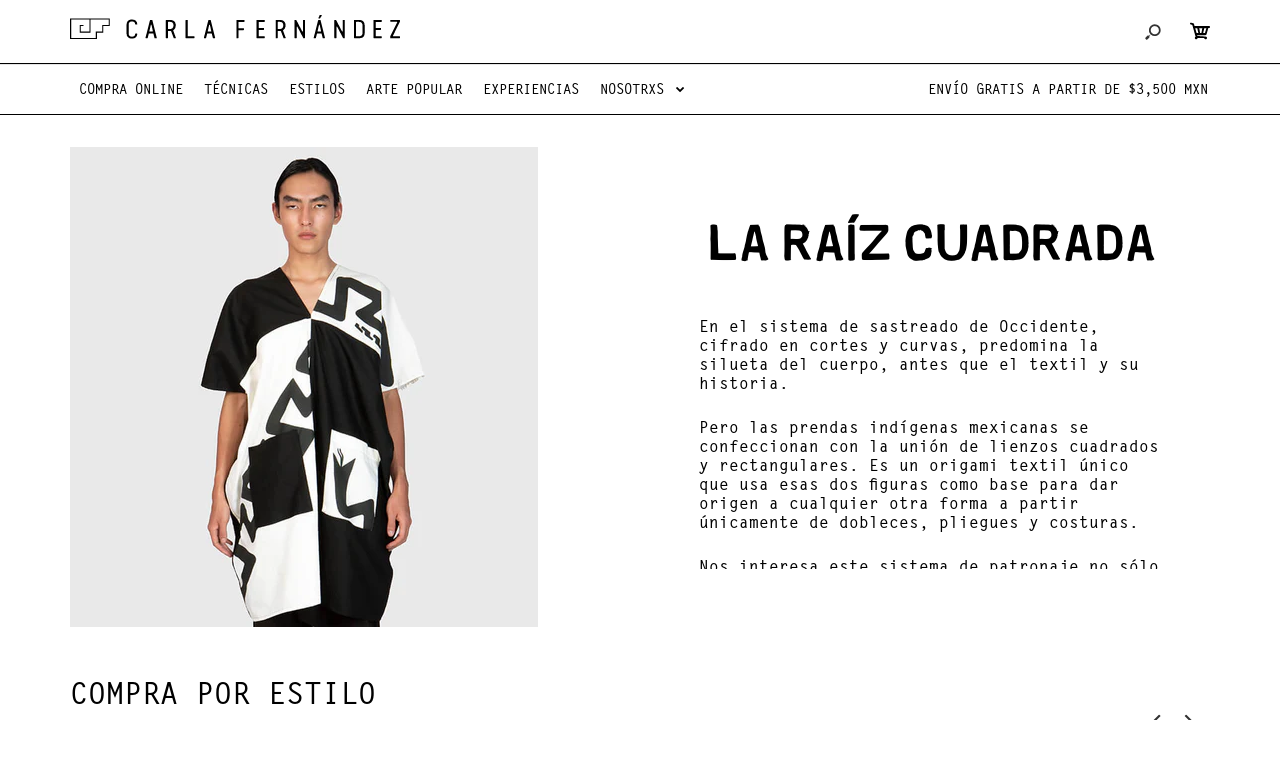

--- FILE ---
content_type: text/html; charset=utf-8
request_url: https://www.carlafernandez.com/collections/estilos?page=5
body_size: 39461
content:
<!DOCTYPE html>
<!--[if IE 7]><html lang="es" class="ie7 responsive"><![endif]-->
<!--[if IE 8]><html lang="es" class="ie8 responsive"><![endif]-->
<!--[if IE 9]><html lang="es" class="ie9 responsive"><![endif]-->
<!--[if !IE]><!--><html lang="es" class="responsive"><!--<![endif]-->
<head>
  <script src="https://cozycountryredirect.addons.business/js/eggbox/5629/dtag/script.js?shop=carla-fernandez-mx.myshopify.com" type="text/javascript"></script>
  <meta charset="utf-8" />
  <meta name="facebook-domain-verification" content="mjd3np30br1x9wvoz0ixnjq92sxvkk" />
  <!--[if IE]><meta http-equiv='X-UA-Compatible' content='IE=edge,chrome=1' /><![endif]--><meta name="viewport" content="width=device-width, initial-scale=1, minimum-scale=1, maximum-scale=1" /><link rel="canonical" href="https://www.carlafernandez.com/collections/estilos?page=5" /><link rel="shortcut icon" href="//www.carlafernandez.com/cdn/shop/t/2/assets/favicon.png?v=170527996163757900141600902564" type="image/x-icon" /><link rel="apple-touch-icon-precomposed" href="//www.carlafernandez.com/cdn/shop/t/2/assets/iphone_icon.png?v=173467750985513068121600902565" /><link rel="apple-touch-icon-precomposed" sizes="114x114" href="//www.carlafernandez.com/cdn/shop/t/2/assets/iphone_icon_retina.png?v=102171410112095127521600902566" /><link rel="apple-touch-icon-precomposed" sizes="72x72" href="//www.carlafernandez.com/cdn/shop/t/2/assets/ipad_icon.png?v=166737049849226693271600902567" /><link rel="apple-touch-icon-precomposed" sizes="144x144" href="//www.carlafernandez.com/cdn/shop/t/2/assets/ipad_icon_retina.png?v=175951879425465225161600902568" /><meta name="description" content="La Raíz Cuadrada En el sistema de sastreado de Occidente, cifrado en cortes y curvas, predomina la silueta del cuerpo, antes que el textil y su historia. Pero las prendas indígenas mexicanas se confeccionan con la unión de lienzos cuadrados y rectangulares. Es un origami textil único que usa esas dos figuras como base " /><title>Estilos | Carla Fernández</title>
<!--<link href="//fonts.googleapis.com/css?family=LetterGothic:300italic,400italic,500italic,600italic,700italic,800italic,100,200,300,400,500,600,700,800&subset=cyrillic-ext,greek-ext,latin,latin-ext,cyrillic,greek,vietnamese" rel='stylesheet' type='text/css' />-->
<!-- /snippets/social-meta-tags.liquid -->
<meta property="og:site_name" content="Carla Fernández">
<meta property="og:url" content="https://www.carlafernandez.com/collections/estilos?page=5">
<meta property="og:title" content="Estilos">
<meta property="og:type" content="website">
<meta property="og:description" content="La Raíz Cuadrada En el sistema de sastreado de Occidente, cifrado en cortes y curvas, predomina la silueta del cuerpo, antes que el textil y su historia. Pero las prendas indígenas mexicanas se confeccionan con la unión de lienzos cuadrados y rectangulares. Es un origami textil único que usa esas dos figuras como base ">


<meta name="twitter:site" content="@">
<meta name="twitter:card" content="summary_large_image">
<meta name="twitter:title" content="Estilos">
<meta name="twitter:description" content="La Raíz Cuadrada En el sistema de sastreado de Occidente, cifrado en cortes y curvas, predomina la silueta del cuerpo, antes que el textil y su historia. Pero las prendas indígenas mexicanas se confeccionan con la unión de lienzos cuadrados y rectangulares. Es un origami textil único que usa esas dos figuras como base ">
<link rel="stylesheet" href="//www.carlafernandez.com/cdn/shop/t/2/assets/flickity.css?v=32113511771895639561603312040"><link href="//www.carlafernandez.com/cdn/shop/t/2/assets/rt.vendors.scss.css?v=61594969679586599521768856031" rel="stylesheet" type="text/css" media="all" /><link href="//www.carlafernandez.com/cdn/shop/t/2/assets/rt.application.scss.css?v=100465262174726055111698182352" rel="stylesheet" type="text/css" media="all" /><link href="//www.carlafernandez.com/cdn/shop/t/2/assets/rt.custom.scss.css?v=44970929779646074341730842039" rel="stylesheet" type="text/css" media="all" /><link href="//www.carlafernandez.com/cdn/shop/t/2/assets/custom_code.scss.css?v=131845418322995193551744132062" rel="stylesheet" type="text/css" media="all" /><script>
window.sidebar=!1,
window.template="collection",
window.rtl=!1,
window.popup_mailchimp_expire=0,
window.popup_mailchimp_period=0,
window.popup_mailchimp_delay=200,
window.popup_mailchimp_close=0,
window.products={},window.product_image_zoom=0,
window.asset_url="//www.carlafernandez.com/cdn/shop/t/2/assets/?v=5772",
window.swatch_color=false,
window.swatch_size=false,
window.shopping_cart_type="ajax_popup",
window.contact_map_address="110-3575 Saint-Laurent Blvd. Montréal, QC, Canada  H2X 2T7",
window.money_format="$ {{amount}} MXN",
window.show_multiple_currencies=false,window.all_results_text="Ver todos los resultados",
window.megamenu_active=!1,
window.megamenu_hover=!1,
window.megamenu_responsive=!1,
window.megamenu_responsive_design="yes",
window.fixed_header="header",
window.compare="",
window.pitem_row="2",
window.swatch_color="",
window.swatch_size="",
window.swatch_color_advanced="";
window.hn_use = false;
window.hn_once = false;
window.social_instagram = false;
window.reviews_enable =false;
var theme = {
  apps: {
    details: "Detalles",
    buyNow: "Compra ahora",
  },
  strings: {
    addToCart: "Añadir al carrito",
    soldOut: "Agotado",
    unavailable: "No disponible",
    inStock: "Disponible",
    available: "Disponible: ",
    outStock: "Agotado",
    sale: "Venta",
    btn_select_options: "Seleccione opciones",
    btn_add_to_cart: "Añadir al carrito"
  },
  settings: {
    moneyFormat:"$ {{amount}} MXN",
  },
  inventory: true,
  sale_percentages: null,
  asset_url: "\/\/www.carlafernandez.com\/cdn\/shop\/t\/2\/assets\/?v=5772"
}
var roar_api = {
  main_info: {
    theme_id: '18389593',
    owner_email: 'ventas@carlafernandez.com',
    shop: 'carla-fernandez-mx.myshopify.com',
    domain: 'carla-fernandez-mx.myshopify.com',
   	rdomain: 'www.carlafernandez.com',
    license: '9yx86y84745zy2u84xvz101xv99580934'
  }
};
</script>
<script src="//www.carlafernandez.com/cdn/shop/t/2/assets/jquery-2.1.4.min.js?v=3135571069599077391600383666" defer="defer"></script><script>
  var weketingShop = {
    shop:"carla-fernandez-mx.myshopify.com",
    moneyFormat:"$ {{amount}} MXN",};
</script><script>window.performance && window.performance.mark && window.performance.mark('shopify.content_for_header.start');</script><meta name="google-site-verification" content="dNpZC3yLTMu_Q0eYTkfizT51Vc0SWBvoSPT-TCXCqLo">
<meta id="shopify-digital-wallet" name="shopify-digital-wallet" content="/2313257033/digital_wallets/dialog">
<meta name="shopify-checkout-api-token" content="04252370e36322afd8d7ab0a446f659c">
<meta id="in-context-paypal-metadata" data-shop-id="2313257033" data-venmo-supported="false" data-environment="production" data-locale="es_ES" data-paypal-v4="true" data-currency="MXN">
<link rel="alternate" type="application/atom+xml" title="Feed" href="/collections/estilos.atom" />
<link rel="alternate" type="application/json+oembed" href="https://www.carlafernandez.com/collections/estilos.oembed?page=5">
<script async="async" src="/checkouts/internal/preloads.js?locale=es-MX"></script>
<link rel="preconnect" href="https://shop.app" crossorigin="anonymous">
<script async="async" src="https://shop.app/checkouts/internal/preloads.js?locale=es-MX&shop_id=2313257033" crossorigin="anonymous"></script>
<script id="apple-pay-shop-capabilities" type="application/json">{"shopId":2313257033,"countryCode":"MX","currencyCode":"MXN","merchantCapabilities":["supports3DS"],"merchantId":"gid:\/\/shopify\/Shop\/2313257033","merchantName":"Carla Fernández","requiredBillingContactFields":["postalAddress","email","phone"],"requiredShippingContactFields":["postalAddress","email","phone"],"shippingType":"shipping","supportedNetworks":["visa","masterCard"],"total":{"type":"pending","label":"Carla Fernández","amount":"1.00"},"shopifyPaymentsEnabled":true,"supportsSubscriptions":true}</script>
<script id="shopify-features" type="application/json">{"accessToken":"04252370e36322afd8d7ab0a446f659c","betas":["rich-media-storefront-analytics"],"domain":"www.carlafernandez.com","predictiveSearch":true,"shopId":2313257033,"locale":"es"}</script>
<script>var Shopify = Shopify || {};
Shopify.shop = "carla-fernandez-mx.myshopify.com";
Shopify.locale = "es";
Shopify.currency = {"active":"MXN","rate":"1.0"};
Shopify.country = "MX";
Shopify.theme = {"name":"Fastor Fashion10","id":81462886473,"schema_name":"Fastor","schema_version":"4.6","theme_store_id":null,"role":"main"};
Shopify.theme.handle = "null";
Shopify.theme.style = {"id":null,"handle":null};
Shopify.cdnHost = "www.carlafernandez.com/cdn";
Shopify.routes = Shopify.routes || {};
Shopify.routes.root = "/";</script>
<script type="module">!function(o){(o.Shopify=o.Shopify||{}).modules=!0}(window);</script>
<script>!function(o){function n(){var o=[];function n(){o.push(Array.prototype.slice.apply(arguments))}return n.q=o,n}var t=o.Shopify=o.Shopify||{};t.loadFeatures=n(),t.autoloadFeatures=n()}(window);</script>
<script>
  window.ShopifyPay = window.ShopifyPay || {};
  window.ShopifyPay.apiHost = "shop.app\/pay";
  window.ShopifyPay.redirectState = null;
</script>
<script id="shop-js-analytics" type="application/json">{"pageType":"collection"}</script>
<script defer="defer" async type="module" src="//www.carlafernandez.com/cdn/shopifycloud/shop-js/modules/v2/client.init-shop-cart-sync_BFpxDrjM.es.esm.js"></script>
<script defer="defer" async type="module" src="//www.carlafernandez.com/cdn/shopifycloud/shop-js/modules/v2/chunk.common_CnP21gUX.esm.js"></script>
<script defer="defer" async type="module" src="//www.carlafernandez.com/cdn/shopifycloud/shop-js/modules/v2/chunk.modal_D61HrJrg.esm.js"></script>
<script type="module">
  await import("//www.carlafernandez.com/cdn/shopifycloud/shop-js/modules/v2/client.init-shop-cart-sync_BFpxDrjM.es.esm.js");
await import("//www.carlafernandez.com/cdn/shopifycloud/shop-js/modules/v2/chunk.common_CnP21gUX.esm.js");
await import("//www.carlafernandez.com/cdn/shopifycloud/shop-js/modules/v2/chunk.modal_D61HrJrg.esm.js");

  window.Shopify.SignInWithShop?.initShopCartSync?.({"fedCMEnabled":true,"windoidEnabled":true});

</script>
<script>
  window.Shopify = window.Shopify || {};
  if (!window.Shopify.featureAssets) window.Shopify.featureAssets = {};
  window.Shopify.featureAssets['shop-js'] = {"shop-cart-sync":["modules/v2/client.shop-cart-sync_DunGk5rn.es.esm.js","modules/v2/chunk.common_CnP21gUX.esm.js","modules/v2/chunk.modal_D61HrJrg.esm.js"],"init-fed-cm":["modules/v2/client.init-fed-cm_Bhr0vd71.es.esm.js","modules/v2/chunk.common_CnP21gUX.esm.js","modules/v2/chunk.modal_D61HrJrg.esm.js"],"init-shop-email-lookup-coordinator":["modules/v2/client.init-shop-email-lookup-coordinator_Cgf-1HKc.es.esm.js","modules/v2/chunk.common_CnP21gUX.esm.js","modules/v2/chunk.modal_D61HrJrg.esm.js"],"init-windoid":["modules/v2/client.init-windoid_RKlvBm7f.es.esm.js","modules/v2/chunk.common_CnP21gUX.esm.js","modules/v2/chunk.modal_D61HrJrg.esm.js"],"shop-button":["modules/v2/client.shop-button_DcwUN_L_.es.esm.js","modules/v2/chunk.common_CnP21gUX.esm.js","modules/v2/chunk.modal_D61HrJrg.esm.js"],"shop-cash-offers":["modules/v2/client.shop-cash-offers_zT3TeJrS.es.esm.js","modules/v2/chunk.common_CnP21gUX.esm.js","modules/v2/chunk.modal_D61HrJrg.esm.js"],"shop-toast-manager":["modules/v2/client.shop-toast-manager_Dhsh6ZDd.es.esm.js","modules/v2/chunk.common_CnP21gUX.esm.js","modules/v2/chunk.modal_D61HrJrg.esm.js"],"init-shop-cart-sync":["modules/v2/client.init-shop-cart-sync_BFpxDrjM.es.esm.js","modules/v2/chunk.common_CnP21gUX.esm.js","modules/v2/chunk.modal_D61HrJrg.esm.js"],"init-customer-accounts-sign-up":["modules/v2/client.init-customer-accounts-sign-up__zAQf6yH.es.esm.js","modules/v2/client.shop-login-button_DmGuuAqh.es.esm.js","modules/v2/chunk.common_CnP21gUX.esm.js","modules/v2/chunk.modal_D61HrJrg.esm.js"],"pay-button":["modules/v2/client.pay-button_BSqAUYU_.es.esm.js","modules/v2/chunk.common_CnP21gUX.esm.js","modules/v2/chunk.modal_D61HrJrg.esm.js"],"init-customer-accounts":["modules/v2/client.init-customer-accounts_BUX2wPcc.es.esm.js","modules/v2/client.shop-login-button_DmGuuAqh.es.esm.js","modules/v2/chunk.common_CnP21gUX.esm.js","modules/v2/chunk.modal_D61HrJrg.esm.js"],"avatar":["modules/v2/client.avatar_BTnouDA3.es.esm.js"],"init-shop-for-new-customer-accounts":["modules/v2/client.init-shop-for-new-customer-accounts_C3NVS8-R.es.esm.js","modules/v2/client.shop-login-button_DmGuuAqh.es.esm.js","modules/v2/chunk.common_CnP21gUX.esm.js","modules/v2/chunk.modal_D61HrJrg.esm.js"],"shop-follow-button":["modules/v2/client.shop-follow-button_BoBKYaAK.es.esm.js","modules/v2/chunk.common_CnP21gUX.esm.js","modules/v2/chunk.modal_D61HrJrg.esm.js"],"checkout-modal":["modules/v2/client.checkout-modal_BzXpoShc.es.esm.js","modules/v2/chunk.common_CnP21gUX.esm.js","modules/v2/chunk.modal_D61HrJrg.esm.js"],"shop-login-button":["modules/v2/client.shop-login-button_DmGuuAqh.es.esm.js","modules/v2/chunk.common_CnP21gUX.esm.js","modules/v2/chunk.modal_D61HrJrg.esm.js"],"lead-capture":["modules/v2/client.lead-capture_ClopgrIx.es.esm.js","modules/v2/chunk.common_CnP21gUX.esm.js","modules/v2/chunk.modal_D61HrJrg.esm.js"],"shop-login":["modules/v2/client.shop-login_DQ0hrHfi.es.esm.js","modules/v2/chunk.common_CnP21gUX.esm.js","modules/v2/chunk.modal_D61HrJrg.esm.js"],"payment-terms":["modules/v2/client.payment-terms_Bawo8ezy.es.esm.js","modules/v2/chunk.common_CnP21gUX.esm.js","modules/v2/chunk.modal_D61HrJrg.esm.js"]};
</script>
<script>(function() {
  var isLoaded = false;
  function asyncLoad() {
    if (isLoaded) return;
    isLoaded = true;
    var urls = ["https:\/\/s3.amazonaws.com\/conektaapi\/v1.0.0\/js\/conekta_shopify.js?shop=carla-fernandez-mx.myshopify.com","https:\/\/instafeed.nfcube.com\/cdn\/dac81d8a1606774833d0a96b657e5845.js?shop=carla-fernandez-mx.myshopify.com","https:\/\/cozycountryredirectiii.addons.business\/js\/eggbox\/5629\/script_f9f2272962ce4efceb8088058416c167.js?v=1\u0026sign=f9f2272962ce4efceb8088058416c167\u0026shop=carla-fernandez-mx.myshopify.com"];
    for (var i = 0; i < urls.length; i++) {
      var s = document.createElement('script');
      s.type = 'text/javascript';
      s.async = true;
      s.src = urls[i];
      var x = document.getElementsByTagName('script')[0];
      x.parentNode.insertBefore(s, x);
    }
  };
  if(window.attachEvent) {
    window.attachEvent('onload', asyncLoad);
  } else {
    window.addEventListener('load', asyncLoad, false);
  }
})();</script>
<script id="__st">var __st={"a":2313257033,"offset":-21600,"reqid":"e9d47c50-ad82-4434-a7a1-b73b0c5cfa32-1769751985","pageurl":"www.carlafernandez.com\/collections\/estilos?page=5","u":"6ec846d738b8","p":"collection","rtyp":"collection","rid":161622622281};</script>
<script>window.ShopifyPaypalV4VisibilityTracking = true;</script>
<script id="captcha-bootstrap">!function(){'use strict';const t='contact',e='account',n='new_comment',o=[[t,t],['blogs',n],['comments',n],[t,'customer']],c=[[e,'customer_login'],[e,'guest_login'],[e,'recover_customer_password'],[e,'create_customer']],r=t=>t.map((([t,e])=>`form[action*='/${t}']:not([data-nocaptcha='true']) input[name='form_type'][value='${e}']`)).join(','),a=t=>()=>t?[...document.querySelectorAll(t)].map((t=>t.form)):[];function s(){const t=[...o],e=r(t);return a(e)}const i='password',u='form_key',d=['recaptcha-v3-token','g-recaptcha-response','h-captcha-response',i],f=()=>{try{return window.sessionStorage}catch{return}},m='__shopify_v',_=t=>t.elements[u];function p(t,e,n=!1){try{const o=window.sessionStorage,c=JSON.parse(o.getItem(e)),{data:r}=function(t){const{data:e,action:n}=t;return t[m]||n?{data:e,action:n}:{data:t,action:n}}(c);for(const[e,n]of Object.entries(r))t.elements[e]&&(t.elements[e].value=n);n&&o.removeItem(e)}catch(o){console.error('form repopulation failed',{error:o})}}const l='form_type',E='cptcha';function T(t){t.dataset[E]=!0}const w=window,h=w.document,L='Shopify',v='ce_forms',y='captcha';let A=!1;((t,e)=>{const n=(g='f06e6c50-85a8-45c8-87d0-21a2b65856fe',I='https://cdn.shopify.com/shopifycloud/storefront-forms-hcaptcha/ce_storefront_forms_captcha_hcaptcha.v1.5.2.iife.js',D={infoText:'Protegido por hCaptcha',privacyText:'Privacidad',termsText:'Términos'},(t,e,n)=>{const o=w[L][v],c=o.bindForm;if(c)return c(t,g,e,D).then(n);var r;o.q.push([[t,g,e,D],n]),r=I,A||(h.body.append(Object.assign(h.createElement('script'),{id:'captcha-provider',async:!0,src:r})),A=!0)});var g,I,D;w[L]=w[L]||{},w[L][v]=w[L][v]||{},w[L][v].q=[],w[L][y]=w[L][y]||{},w[L][y].protect=function(t,e){n(t,void 0,e),T(t)},Object.freeze(w[L][y]),function(t,e,n,w,h,L){const[v,y,A,g]=function(t,e,n){const i=e?o:[],u=t?c:[],d=[...i,...u],f=r(d),m=r(i),_=r(d.filter((([t,e])=>n.includes(e))));return[a(f),a(m),a(_),s()]}(w,h,L),I=t=>{const e=t.target;return e instanceof HTMLFormElement?e:e&&e.form},D=t=>v().includes(t);t.addEventListener('submit',(t=>{const e=I(t);if(!e)return;const n=D(e)&&!e.dataset.hcaptchaBound&&!e.dataset.recaptchaBound,o=_(e),c=g().includes(e)&&(!o||!o.value);(n||c)&&t.preventDefault(),c&&!n&&(function(t){try{if(!f())return;!function(t){const e=f();if(!e)return;const n=_(t);if(!n)return;const o=n.value;o&&e.removeItem(o)}(t);const e=Array.from(Array(32),(()=>Math.random().toString(36)[2])).join('');!function(t,e){_(t)||t.append(Object.assign(document.createElement('input'),{type:'hidden',name:u})),t.elements[u].value=e}(t,e),function(t,e){const n=f();if(!n)return;const o=[...t.querySelectorAll(`input[type='${i}']`)].map((({name:t})=>t)),c=[...d,...o],r={};for(const[a,s]of new FormData(t).entries())c.includes(a)||(r[a]=s);n.setItem(e,JSON.stringify({[m]:1,action:t.action,data:r}))}(t,e)}catch(e){console.error('failed to persist form',e)}}(e),e.submit())}));const S=(t,e)=>{t&&!t.dataset[E]&&(n(t,e.some((e=>e===t))),T(t))};for(const o of['focusin','change'])t.addEventListener(o,(t=>{const e=I(t);D(e)&&S(e,y())}));const B=e.get('form_key'),M=e.get(l),P=B&&M;t.addEventListener('DOMContentLoaded',(()=>{const t=y();if(P)for(const e of t)e.elements[l].value===M&&p(e,B);[...new Set([...A(),...v().filter((t=>'true'===t.dataset.shopifyCaptcha))])].forEach((e=>S(e,t)))}))}(h,new URLSearchParams(w.location.search),n,t,e,['guest_login'])})(!0,!0)}();</script>
<script integrity="sha256-4kQ18oKyAcykRKYeNunJcIwy7WH5gtpwJnB7kiuLZ1E=" data-source-attribution="shopify.loadfeatures" defer="defer" src="//www.carlafernandez.com/cdn/shopifycloud/storefront/assets/storefront/load_feature-a0a9edcb.js" crossorigin="anonymous"></script>
<script crossorigin="anonymous" defer="defer" src="//www.carlafernandez.com/cdn/shopifycloud/storefront/assets/shopify_pay/storefront-65b4c6d7.js?v=20250812"></script>
<script data-source-attribution="shopify.dynamic_checkout.dynamic.init">var Shopify=Shopify||{};Shopify.PaymentButton=Shopify.PaymentButton||{isStorefrontPortableWallets:!0,init:function(){window.Shopify.PaymentButton.init=function(){};var t=document.createElement("script");t.src="https://www.carlafernandez.com/cdn/shopifycloud/portable-wallets/latest/portable-wallets.es.js",t.type="module",document.head.appendChild(t)}};
</script>
<script data-source-attribution="shopify.dynamic_checkout.buyer_consent">
  function portableWalletsHideBuyerConsent(e){var t=document.getElementById("shopify-buyer-consent"),n=document.getElementById("shopify-subscription-policy-button");t&&n&&(t.classList.add("hidden"),t.setAttribute("aria-hidden","true"),n.removeEventListener("click",e))}function portableWalletsShowBuyerConsent(e){var t=document.getElementById("shopify-buyer-consent"),n=document.getElementById("shopify-subscription-policy-button");t&&n&&(t.classList.remove("hidden"),t.removeAttribute("aria-hidden"),n.addEventListener("click",e))}window.Shopify?.PaymentButton&&(window.Shopify.PaymentButton.hideBuyerConsent=portableWalletsHideBuyerConsent,window.Shopify.PaymentButton.showBuyerConsent=portableWalletsShowBuyerConsent);
</script>
<script data-source-attribution="shopify.dynamic_checkout.cart.bootstrap">document.addEventListener("DOMContentLoaded",(function(){function t(){return document.querySelector("shopify-accelerated-checkout-cart, shopify-accelerated-checkout")}if(t())Shopify.PaymentButton.init();else{new MutationObserver((function(e,n){t()&&(Shopify.PaymentButton.init(),n.disconnect())})).observe(document.body,{childList:!0,subtree:!0})}}));
</script>
<link id="shopify-accelerated-checkout-styles" rel="stylesheet" media="screen" href="https://www.carlafernandez.com/cdn/shopifycloud/portable-wallets/latest/accelerated-checkout-backwards-compat.css" crossorigin="anonymous">
<style id="shopify-accelerated-checkout-cart">
        #shopify-buyer-consent {
  margin-top: 1em;
  display: inline-block;
  width: 100%;
}

#shopify-buyer-consent.hidden {
  display: none;
}

#shopify-subscription-policy-button {
  background: none;
  border: none;
  padding: 0;
  text-decoration: underline;
  font-size: inherit;
  cursor: pointer;
}

#shopify-subscription-policy-button::before {
  box-shadow: none;
}

      </style>

<script>window.performance && window.performance.mark && window.performance.mark('shopify.content_for_header.end');</script>
  <script>
  var weketingShop = {
    shop:"carla-fernandez-mx.myshopify.com",
    moneyFormat:"$ {{amount}} MXN",};
</script>
<!-- BEGIN app block: shopify://apps/wrapped/blocks/app-embed/1714fc7d-e525-4a14-8c3e-1b6ed95734c5 --><script type="module" src="https://cdn.shopify.com/storefront/web-components.js"></script>
<!-- BEGIN app snippet: app-embed.settings --><script type="text/javascript">
  window.Wrapped = { ...window.Wrapped };
  window.Wrapped.options = {"order":{"settings":{"optionMode":"advanced","visibilityTag":"wrapped:disabled","giftMessage":true,"giftMessageMaxChars":250,"giftSender":true,"giftReceiver":true,"giftMessageRequired":false,"giftSenderRequired":false,"giftReceiverRequired":false,"giftMessageEmoji":true,"giftSenderEmoji":true,"giftReceiverEmoji":true,"giftOptionLabels":{"primary":"Select a gift option","es":"Select a gift option"},"giftCheckboxLabels":{"primary":"¿Envolver este pedido para regalo?","es":"¿Envolver este pedido para regalo?"},"giftMessageLabels":{"primary":"Agrega un mensaje de regalo personalizado a tu orden:","es":"Agrega un mensaje de regalo personalizado a tu orden:"},"giftMessagePlaceholderLabels":{"primary":"Write your message here..."},"giftSenderLabels":{"primary":"Remitente:","es":"Remitente:"},"giftSenderPlaceholderLabels":{"primary":"Sender name"},"giftReceiverLabels":{"primary":"Destinatario:","es":"Destinatario:"},"giftReceiverPlaceholderLabels":{"primary":"Receiver name"},"saveLabels":{"primary":"Save"},"removeLabels":{"primary":"Remove"},"unavailableLabels":{"primary":"Unavailable"},"visibilityHelperLabels":{"primary":"Unavailable for one or more items in your cart"},"requiredFieldLabels":{"primary":"Please fill out this field."},"emojiFieldLabels":{"primary":"Emoji characters are not permitted."},"ordersLimitReached":false,"multipleGiftVariants":true},"datafields":{"checkbox":"Gift Wrap","message":"Gift Message","sender":"Gift Sender","receiver":"Gift Receiver","variant":"Gift Option"},"product":{"handle":"gift-wrap","image":"https:\/\/cdn.shopify.com\/s\/files\/1\/0023\/1325\/7033\/files\/Ilustracionregalo_600x600.jpg?v=1715373138","priceMode":"order","hiddenInventory":false,"hiddenVisibility":false,"variantPricingPaid":true,"variantPricingFree":false,"bundles":true,"id":6929496932425,"gid":"gid:\/\/shopify\/Product\/6929496932425","variants":[{"availableForSale":true,"title":"Envolver como regalo","price":0.0,"id":40668076933193,"imageSrc":"https:\/\/cdn.shopify.com\/s\/files\/1\/0023\/1325\/7033\/files\/Ilustracionregalo_400x400.jpg?v=1715373138","boxItemLimit":"2","boxWeightLimit":"3.0"}]},"blocks":[{"id":"e463d63c-cce3-43a3-b683-1cbcb21f100f","blockType":"cart_page","modal":false,"pricing":true,"refresh":true,"primaryCheckbox":true,"previewImage":false,"variantAppearance":"images","labels":{"primary":null},"targets":{"81462952009":{"id":"f05ff134-0cb3-4cc5-ac3a-1ad84a8e6f8a","selector":"#main form[action*=\"\/cart\"] div.buttons","repositionedByDeveloper":false,"position":"beforebegin","action":null,"actionDeveloper":null,"actionType":"reload","actionTypeDeveloper":null,"formTarget":null},"33681571913":{"id":"bbe05186-b6ef-4cf9-b11c-3cf1f065c3c7","selector":"form[action*=\"\/cart\"] div.cart__submit-controls","repositionedByDeveloper":false,"position":"beforebegin","action":null,"actionDeveloper":null,"actionType":"reload","actionTypeDeveloper":null,"formTarget":null},"81462886473":{"id":"55104deb-e125-4d7a-8eab-2191ee00c897","selector":"#main form[action*=\"\/cart\"] div.buttons","repositionedByDeveloper":false,"position":"beforebegin","action":null,"actionDeveloper":null,"actionType":"reload","actionTypeDeveloper":null,"formTarget":null}}}]}};
  window.Wrapped.settings = {"activated":true,"debug":false,"scripts":null,"styles":null,"skipFetchInterceptor":false,"skipXhrInterceptor":false,"token":"88408b112017ff25b789627c0f4360d9"};
  window.Wrapped.settings.block = {"extension_background_primary_color":"#ffffff","extension_background_secondary_color":"#f3f3f3","extension_border_color":"rgba(0,0,0,0)","border_width":1,"border_radius":6,"spacing_scale":"--wrapped-spacing-scale-base","hover_style":"--wrapped-hover-style-light","font_color":"#000000","font_secondary_color":"#333333","font_scale":100,"form_element_text_color":"#333333","background_color":"#ffffff","border_color":"#000000","checkbox_radio_color":"rgba(0,0,0,0)","primary_button_text":"#ffffff","primary_button_surface":"#000000","primary_button_border":"rgba(0,0,0,0)","secondary_button_text":"#333333","secondary_button_surface":"#0000000f","secondary_button_border":"rgba(0,0,0,0)","media_fit":"fill","gift_thumbnail_size":60,"gift_thumbnail_position":"--wrapped-thumbnail-position-start"};
  window.Wrapped.settings.market = null;

  if (window.Wrapped.settings.debug) {
    const logStyle = 'background-color:black;color:#ffc863;font-size:12px;font-weight:400;padding:12px;border-radius:10px;'
    console.log('%c Gift options by Wrapped | Learn more at https://apps.shopify.com/wrapped', logStyle)
    console.debug('[wrapped:booting]', window.Wrapped)
  }
</script>
<!-- END app snippet --><!-- BEGIN app snippet: app-embed.styles -->
<style type="text/css">
:root {
  --wrapped-background-color: #ffffff;

  --wrapped-extension-background-primary-color: #ffffff;
  --wrapped-extension-background-secondary-color: #f3f3f3;

  --wrapped-extension-border-color: rgba(0,0,0,0);

  --wrapped-border-color: #000000;
  
  
    --wrapped-border-radius: min(6px, 24px);
  
  --wrapped-border-width: 1px;

  --wrapped-checkbox-accent-color: rgba(0,0,0,0);

  --wrapped-checkbox--label-left: flex-start;
  --wrapped-checkbox--label-center: center;
  --wrapped-checkbox--label-right: flex-end;

  --wrapped-default-padding: 0.5em;
  --wrapped-container-padding: 0.5em;

  --wrapped-font-color: #000000;
  --wrapped-font-size-default: 16px;
  --wrapped-font-scale: 1.0;

  --wrapped-font-size: calc(var(--wrapped-font-size-default) * var(--wrapped-font-scale));
  --wrapped-font-size-small: calc(var(--wrapped-font-size) * 0.8);
  --wrapped-font-size-smaller: calc(var(--wrapped-font-size) * 0.7);
  --wrapped-font-size-smallest: calc(var(--wrapped-font-size) * 0.65);

  --wrapped-component-bottom-padding: 0.5em;

  --wrapped-feature-max-height: 500px;

  --wrapped-textarea-min-height: 80px;

  --wrapped-thumbnail-position-start: -1;
  --wrapped-thumbnail-position-end: 2;
  --wrapped-thumbnail-position: var(--wrapped-thumbnail-position-start, -1);
  --wrapped-thumbnail-size: clamp(40px, 60px, 200px);

  --wrapped-extension-margin-block-start: 1em;
  --wrapped-extension-margin-block-end: 2em;

  --wrapped-unavailable-gift-variant-opacity: 0.4;
}


wrapped-extension {
  background-color: var(--wrapped-extension-background-primary-color) !important;
  border: 1px solid var(--wrapped-extension-border-color) !important;
  border-radius: var(--wrapped-border-radius) !important;
  display: block;
  color: var(--wrapped-font-color) !important;
  font-size: var(--wrapped-font-size) !important;
  height: fit-content !important;
  margin-block-start: var(--wrapped-extension-margin-block-start) !important;
  margin-block-end: var(--wrapped-extension-margin-block-end) !important;
  min-width: unset !important;
  max-width: 640px !important;
  overflow: hidden !important;
  padding: unset !important;
  width: unset !important;

  &:has([part="provider"][gift-variants-unavailable="true"]) {
    display: none !important;
  }
  &:has([part="provider"][is-filtered="true"]) {
    display: none !important;
  }
  &:has([part="provider"][is-gift-option="true"]) {
    display: none !important;
  }
  &:has([part="provider"][is-hidden="true"]) {
    border: none !important;
    display: none !important;
  }

  &:has(wrapped-cart-list-provider) {
    margin-left: auto !important;
    margin-right: 0 !important;
  }

  &[target-group="drawer"]:has(wrapped-cart-list-provider) {
    max-width: unset !important;
    margin-left: unset !important;
    margin-right: unset !important;
    margin-block-end: calc(var(--wrapped-extension-margin-block-end) * 0.5) !important;
  }
}

wrapped-extension * {
  font-size: inherit;
  font-family: inherit;
  color: inherit;
  letter-spacing: normal !important;
  line-height: normal !important;
  text-transform: unset !important;
  visibility: inherit !important;

  & input[type=text]::-webkit-input-placeholder, textarea::-webkit-input-placeholder, select::-webkit-input-placeholder {
    color: revert !important;
    opacity: revert !important;
  }
}

wrapped-extension [part="provider"] {
  display: flex;
  flex-direction: column;

  & [part="feature"][enabled="false"] {
    display: none;
    opacity: 0;
    visibility: hidden;
  }

  &[is-checked="true"] {
    &:has([enabled="true"]:not([singular="true"]):not([feature="checkbox"])) {
      & [feature="checkbox"] {
        border-bottom: 1px solid var(--wrapped-extension-border-color);
      }
    }

    & [part="feature"] {
      opacity: 1;
      max-height: var(--wrapped-feature-max-height);
      visibility: visible;
    }
  }

  &[hidden-checkbox="true"] {
    & [part="feature"] {
      opacity: 1;
      max-height: var(--wrapped-feature-max-height);
      visibility: visible;
    }

    & [feature="checkbox"] {
      display: none;
      opacity: 0;
      visibility: hidden;
    }

    
    &[is-checked="false"][has-gift-variants="true"] {
      & [feature="message"], [feature="sender-receiver"] {
        & input, textarea, span {
          pointer-events: none !important;
          cursor: none;
          opacity: 0.5;
        }
      }
    }
  }

  
  &[limited="true"] {
    cursor: none !important;
    pointer-events: none !important;
    opacity: 0.6 !important;

    & [part="container"] {
      & label {
        pointer-events: none !important;
      }
    }
  }

  
  &[saving="true"] {
    & [part="container"] {
      & label {
        pointer-events: none !important;

        & input[type="checkbox"], input[type="radio"], span {
          opacity: 0.7 !important;
          transition: opacity 300ms cubic-bezier(0.25, 0.1, 0.25, 1);
        }
      }

      & select {
        pointer-events: none !important;
        opacity: 0.7 !important;
        outline: none;
      }
    }
  }
}


wrapped-extension [part="feature"]:not([feature="checkbox"]) {
  background-color: var(--wrapped-extension-background-secondary-color);
  max-height: 0;
  opacity: 0;
  visibility: hidden;
  transition: padding-top 0.2s, opacity 0.2s, visibility 0.2s, max-height 0.2s cubic-bezier(0.42, 0, 0.58, 1);
}

wrapped-extension [part="feature"] {
  overflow: hidden !important;

  & [part="container"] {
    display: flex;
    flex-direction: column;
    row-gap: 0.25em;

    & label {
      align-items: center !important;
      column-gap: var(--wrapped-default-padding) !important;
      cursor: pointer !important;
      display: flex;
      line-height: normal !important;
      margin: 0 !important;
      pointer-events: auto !important;
      text-align: left !important;
      text-transform: unset !important;
    }
  }
}

wrapped-extension [feature="checkbox"] [part="container"] {
  padding: var(--wrapped-container-padding);

  & label {
    padding: 0 !important;

    & input[type="checkbox"] {
      cursor: pointer;
      appearance: auto !important;
      clip: unset !important;
      display: inline-block !important;
      height: var(--wrapped-font-size) !important;
      margin: 0  !important;
      min-height: revert !important;
      position: unset !important;
      top: unset !important;
      width: var(--wrapped-font-size) !important;

      &::before {
        content: unset !important;
      }
      &::after {
        content: unset !important;
      }

      &:checked::before {
        content: unset !important;
      }

      &:checked::after {
        content: unset !important;
      }
    }

    & span {
      &[part="label"] {
        border: unset !important;
        flex-grow: 1;
        padding: unset !important;
      }

      &[part="pricing"] {
        align-content: center;
        font-size: var(--wrapped-font-size-small);
        white-space: nowrap;
      }

      &[part="thumbnail"] {
        background-color: var(--wrapped-background-color);
        background-size: cover;
        background-position: center;
        background-repeat: no-repeat;
        border: 1px solid #ddd;
        border-color: var(--wrapped-border-color);
        border-radius: var(--wrapped-border-radius);
        min-height: var(--wrapped-thumbnail-size);
        max-height: var(--wrapped-thumbnail-size);
        min-width: var(--wrapped-thumbnail-size);
        max-width: var(--wrapped-thumbnail-size);
        height: 100%;
        width: 100%;
        display: inline-block;
        overflow: hidden;
        vertical-align: middle;
        order: var(--wrapped-thumbnail-position);

        
        margin-right: 0.6em;
        

        
      }
    }
  }

  
}

wrapped-extension [hidden-checkbox="false"] [feature="variant"][enabled="true"][singular="true"] {
  display: none;
}

wrapped-extension [feature="variant"] [part="container"] {
  padding: var(--wrapped-container-padding) var(--wrapped-container-padding) 0;

  & fieldset {
    background-color: var(--wrapped-background-color) !important;
    border-color: var(--wrapped-border-color) !important;
    border-radius: var(--wrapped-border-radius) !important;
    border-style: solid !important;
    border-width: var(--wrapped-border-width) !important;
    color: var(--wrapped-font-color) !important;
    font-family: inherit;
    font-size: calc(var(--wrapped-font-size) * 0.9) !important;
    margin-bottom: 0.5em !important;
    margin-left: 0 !important;
    margin-right: 0 !important;
    overflow-x: hidden !important;
    overflow-y: scroll !important;
    padding: 0 !important;
    max-height: calc(calc(var(--wrapped-feature-max-height) * 0.5) - calc(var(--wrapped-container-padding) * 4)) !important;
    min-width: 100% !important;
    max-width: 100% !important;
    width: 100% !important;
    -webkit-appearance: auto !important;
    -moz-appearance: auto !important;

    & label {
      background-color: initial;
      container-type: inline-size;
      padding: var(--wrapped-default-padding) calc(var(--wrapped-default-padding) / 2);
      margin-bottom: 0 !important;
      transition: background-color 0.1s, box-shadow 0.1s ease-out;
      transition-delay: 0.1s;
      width: auto;

      & input[type="radio"] {
        appearance: auto !important;
        clip: unset !important;
        cursor: default;
        display: inline-block !important;
        height: var(--wrapped-font-size) !important;
        margin: 0  !important;
        min-height: revert !important;
        position: unset !important;
        top: unset !important;
        vertical-align: top;
        width: var(--wrapped-font-size) !important;

        
      }

      & div[part="wrapper"] {
        display: flex;
        flex-direction: row;
        flex-grow: 1;

        & span {
          border: unset !important;
          font-size: var(--wrapped-font-size-small);

          &[part="title"] {
            width: 100%;
          }

          &[part="pricing"] {
            padding-right: calc(var(--wrapped-default-padding) / 2);
            white-space: nowrap;
          }
        }
      }

      @container (max-width: 400px) {
        div[part="wrapper"] {
          flex-direction: column;
        }
      }

      &[data-available="false"] {
        opacity: var(--wrapped-unavailable-gift-variant-opacity) !important;
        pointer-events: none !important;
      }

      &[data-filtered="true"] {
        opacity: var(--wrapped-unavailable-gift-variant-opacity) !important;
        pointer-events: none !important;
      }

      &:has(input:checked) {
        background-color: var(--wrapped-extension-background-secondary-color);
        box-shadow: inset 0px 10px 10px -10px rgba(0, 0, 0, 0.029);
      }

      &:hover {
        background-color: var(--wrapped-extension-background-secondary-color);
        box-shadow: inset 0px 10px 10px -10px rgba(0, 0, 0, 0.029);
        transition-delay: 0s;
      }
    }
  }

  & select {
    background-color: var(--wrapped-background-color) !important;
    background-image: none !important;
    border-color: var(--wrapped-border-color) !important;
    border-radius: var(--wrapped-border-radius) !important;
    border-style: solid !important;
    border-width: var(--wrapped-border-width) !important;
    color: var(--wrapped-font-color) !important;
    font-family: inherit;
    font-size: var(--wrapped-font-size-small) !important;
    height: auto;
    margin-bottom: 0.5em !important;
    padding: var(--wrapped-default-padding) !important;
    min-width: 100% !important;
    max-width: 100% !important;
    width: 100% !important;
    -webkit-appearance: auto !important;
    -moz-appearance: auto !important;
  }
}

wrapped-extension [feature="variant"][singular="true"] [part="container"] {
  & fieldset {
    display: none;
  }

  & select {
    display: none;
  }
}


wrapped-extension [feature="variant"][selector-type="images"] [part="container"] {
  & fieldset {
    & label {
      flex-direction: row;

      & input[type="radio"] {
        appearance: none !important;
        background-color: var(--wrapped-background-color) !important;
        background-position: center !important;
        background-repeat: no-repeat !important;
        background-size: cover !important;
        border-color: lightgrey !important;
        border-width: 0.2em !important;
        border-style: solid !important;
        border-radius: 0.4em !important;
        box-sizing: border-box !important;
        flex: 0 0 auto !important;
        width: var(--wrapped-thumbnail-size) !important;
        height: var(--wrapped-thumbnail-size) !important;
        min-width: 40px !important;
        max-width: 200px !important;
        -webkit-appearance: none !important;

        &:checked {
          
          border-color: var(--wrapped-border-color) !important;
          

          &::before {
            background-color: unset;
          }
        }
      }

      & div[part="wrapper"] {
        flex-direction: column;
      }
    }

    
    @media (max-width: 640px) {
      & label {
        flex-direction: column;

        & div[part="wrapper"] {
          padding-top: var(--wrapped-container-padding);
          width: 100%;
        }
      }
    }
  }
}


wrapped-extension [feature="variant"][selector-type="images-modern"] [part="container"] {
  & fieldset {
    background: none !important;
    border: none !important;
    display: grid !important;
    gap: calc(var(--wrapped-component-bottom-padding) * 0.8) !important;

    & label {
      opacity: 0.8 !important;

      margin: var(--wrapped-border-width) !important;
      flex-direction: row !important;
      padding: 2px !important;
      padding-right: var(--wrapped-container-padding) !important;

      box-sizing: border-box !important;
      box-shadow: 0 0 0 var(--wrapped-border-width) transparent !important;

      background-color: var(--wrapped-background-color) !important;
      border-color: color-mix(in srgb, var(--wrapped-border-color) 25%, transparent) !important;
      border-radius: var(--wrapped-border-radius) !important;
      border-style: solid !important;
      border-width: var(--wrapped-border-width) !important;
      color: var(--wrapped-font-color) !important;

      transition: box-shadow 0.2s cubic-bezier(0.25, 0.1, 0.25, 1),
                  border-color 0.2s cubic-bezier(0.25, 0.1, 0.25, 1),
                  opacity 0.1s cubic-bezier(0.25, 0.1, 0.25, 1) !important;

      & input[type="radio"] {
        cursor: pointer;
        appearance: none !important;
        background-color: var(--wrapped-background-color) !important;
        background-position: center !important;
        background-repeat: no-repeat !important;
        background-size: cover !important;
        border: none !important;
        border-radius: max(0px, calc(var(--wrapped-border-radius) - 2px)) !important;
        box-sizing: border-box !important;
        flex: 0 0 auto !important;
        width: var(--wrapped-thumbnail-size) !important;
        height: var(--wrapped-thumbnail-size) !important;
        min-width: 40px !important;
        max-width: 200px !important;
        -webkit-appearance: none !important;

        &:checked {
          
          border-color: var(--wrapped-border-color) !important;
          

          &::before {
            background-color: unset;
          }
        }
      }

      & div[part="wrapper"] {
        flex-direction: row;
        gap: var(--wrapped-container-padding);
      }

      &:has(input:checked) {
        border-color: var(--wrapped-checkbox-accent-color) !important;
        border-width: var(--wrapped-border-width) !important;
        box-shadow: 0 0 0 var(--wrapped-border-width) var(--wrapped-checkbox-accent-color) !important;

        pointer-events: none !important;
        opacity: 1 !important;
      }

      &:hover {
        opacity: 1 !important;
      }

      &[data-available="false"] {
        opacity: var(--wrapped-unavailable-gift-variant-opacity) !important;
        pointer-events: none !important;
      }

      &[data-filtered="true"] {
        opacity: var(--wrapped-unavailable-gift-variant-opacity) !important;
        pointer-events: none !important;
      }
    }
  }
}

wrapped-extension [feature="message"] [part="container"] {
  padding: var(--wrapped-container-padding);

  & textarea {
    background-color: var(--wrapped-background-color) !important;
    border-color: var(--wrapped-border-color) !important;
    border-radius: var(--wrapped-border-radius) !important;
    border-style: solid !important;
    border-width: var(--wrapped-border-width) !important;
    box-sizing: border-box;
    color: var(--wrapped-font-color) !important;
    font-size: var(--wrapped-font-size-small) !important;
    font-family: inherit;
    margin: 0 !important;
    min-height: var(--wrapped-textarea-min-height) !important;
    max-width: unset !important;
    min-width: unset !important;
    outline: none !important;
    padding: var(--wrapped-default-padding) !important;
    pointer-events: auto !important;
    width: 100% !important;
  }

  & [part="message-counter"] {
    align-self: flex-end !important;
    font-size: var(--wrapped-font-size-smallest) !important;
  }
}

wrapped-extension [feature="sender-receiver"] [part="container"] {
  flex-direction: row;
  justify-content: space-between;
  gap: 0.5em;
  padding: var(--wrapped-container-padding) var(--wrapped-container-padding) 0;

  & input[type="text"] {
    background-color: var(--wrapped-background-color) !important;
    border-color: var(--wrapped-border-color) !important;
    border-radius: var(--wrapped-border-radius) !important;
    border-style: solid !important;
    border-width: var(--wrapped-border-width) !important;
    box-sizing: border-box;
    box-shadow: none !important;
    color: var(--wrapped-font-color) !important;
    font-family: inherit;
    font-size: var(--wrapped-font-size-small) !important;
    height: auto;
    margin-bottom: 0.5em !important;
    max-width: 100% !important;
    min-width: 100% !important;
    outline: none !important;
    padding: var(--wrapped-default-padding) !important;
    text-indent: revert;
    width: 100% !important;
    -webkit-appearance: auto !important;
    -moz-appearance: auto !important;
  }

  & [part="sender"], [part="receiver"] {
    width: 100% !important;
  }
}

wrapped-extension [feature="sender-receiver"][fields="receiver"] [part="sender"],
wrapped-extension [feature="sender-receiver"][fields="sender"] [part="receiver"] {
  display: none;
}


body:has(wrapped-extension):has(wrapped-product-provider[bundles="false"][is-checked="true"]) {
  & shopify-accelerated-checkout {
    opacity: 0.5 !important;
    pointer-events: none !important;
  }
}
body:has(wrapped-gift-block[target-group="product-page"][gifting]) {
  & shopify-accelerated-checkout {
    opacity: 0.5 !important;
    pointer-events: none !important;
  }
}
</style>
<!-- END app snippet --><!-- BEGIN app snippet: app-embed.customizations --><script type="text/javascript">
  // store customizations
  if (window.Wrapped?.settings?.styles) {
    const styleElement = document.createElement('style')
    styleElement.type = 'text/css'
    styleElement.appendChild(document.createTextNode(window.Wrapped.settings.styles))
    document.head.appendChild(styleElement)
  }

  if (window.Wrapped?.settings?.scripts) {
    const scriptElement = document.createElement('script')
    scriptElement.type = 'text/javascript'
    scriptElement.appendChild(document.createTextNode(window.Wrapped.settings.scripts))
    document.head.appendChild(scriptElement)
  }

  // theme customizations
  if (window.Wrapped?.theme?.styles) {
    const styleElement = document.createElement('style')
    styleElement.type = 'text/css'
    styleElement.appendChild(document.createTextNode(window.Wrapped.theme.styles))
    document.head.appendChild(styleElement)
  }

  if (window.Wrapped?.theme?.scripts) {
    const scriptElement = document.createElement('script')
    scriptElement.type = 'text/javascript'
    scriptElement.appendChild(document.createTextNode(window.Wrapped.theme.scripts))
    document.head.appendChild(scriptElement)
  }
</script>
<!-- END app snippet -->


<!-- END app block --><script src="https://cdn.shopify.com/extensions/019be0ff-6139-7878-9853-de821ac4362c/wrapped-1717/assets/wrapped-app-embed.js" type="text/javascript" defer="defer"></script>
<meta property="og:image" content="https://cdn.shopify.com/s/files/1/0023/1325/7033/files/logo.png?height=628&pad_color=fff&v=1614307728&width=1200" />
<meta property="og:image:secure_url" content="https://cdn.shopify.com/s/files/1/0023/1325/7033/files/logo.png?height=628&pad_color=fff&v=1614307728&width=1200" />
<meta property="og:image:width" content="1200" />
<meta property="og:image:height" content="628" />
<link href="https://monorail-edge.shopifysvc.com" rel="dns-prefetch">
<script>(function(){if ("sendBeacon" in navigator && "performance" in window) {try {var session_token_from_headers = performance.getEntriesByType('navigation')[0].serverTiming.find(x => x.name == '_s').description;} catch {var session_token_from_headers = undefined;}var session_cookie_matches = document.cookie.match(/_shopify_s=([^;]*)/);var session_token_from_cookie = session_cookie_matches && session_cookie_matches.length === 2 ? session_cookie_matches[1] : "";var session_token = session_token_from_headers || session_token_from_cookie || "";function handle_abandonment_event(e) {var entries = performance.getEntries().filter(function(entry) {return /monorail-edge.shopifysvc.com/.test(entry.name);});if (!window.abandonment_tracked && entries.length === 0) {window.abandonment_tracked = true;var currentMs = Date.now();var navigation_start = performance.timing.navigationStart;var payload = {shop_id: 2313257033,url: window.location.href,navigation_start,duration: currentMs - navigation_start,session_token,page_type: "collection"};window.navigator.sendBeacon("https://monorail-edge.shopifysvc.com/v1/produce", JSON.stringify({schema_id: "online_store_buyer_site_abandonment/1.1",payload: payload,metadata: {event_created_at_ms: currentMs,event_sent_at_ms: currentMs}}));}}window.addEventListener('pagehide', handle_abandonment_event);}}());</script>
<script id="web-pixels-manager-setup">(function e(e,d,r,n,o){if(void 0===o&&(o={}),!Boolean(null===(a=null===(i=window.Shopify)||void 0===i?void 0:i.analytics)||void 0===a?void 0:a.replayQueue)){var i,a;window.Shopify=window.Shopify||{};var t=window.Shopify;t.analytics=t.analytics||{};var s=t.analytics;s.replayQueue=[],s.publish=function(e,d,r){return s.replayQueue.push([e,d,r]),!0};try{self.performance.mark("wpm:start")}catch(e){}var l=function(){var e={modern:/Edge?\/(1{2}[4-9]|1[2-9]\d|[2-9]\d{2}|\d{4,})\.\d+(\.\d+|)|Firefox\/(1{2}[4-9]|1[2-9]\d|[2-9]\d{2}|\d{4,})\.\d+(\.\d+|)|Chrom(ium|e)\/(9{2}|\d{3,})\.\d+(\.\d+|)|(Maci|X1{2}).+ Version\/(15\.\d+|(1[6-9]|[2-9]\d|\d{3,})\.\d+)([,.]\d+|)( \(\w+\)|)( Mobile\/\w+|) Safari\/|Chrome.+OPR\/(9{2}|\d{3,})\.\d+\.\d+|(CPU[ +]OS|iPhone[ +]OS|CPU[ +]iPhone|CPU IPhone OS|CPU iPad OS)[ +]+(15[._]\d+|(1[6-9]|[2-9]\d|\d{3,})[._]\d+)([._]\d+|)|Android:?[ /-](13[3-9]|1[4-9]\d|[2-9]\d{2}|\d{4,})(\.\d+|)(\.\d+|)|Android.+Firefox\/(13[5-9]|1[4-9]\d|[2-9]\d{2}|\d{4,})\.\d+(\.\d+|)|Android.+Chrom(ium|e)\/(13[3-9]|1[4-9]\d|[2-9]\d{2}|\d{4,})\.\d+(\.\d+|)|SamsungBrowser\/([2-9]\d|\d{3,})\.\d+/,legacy:/Edge?\/(1[6-9]|[2-9]\d|\d{3,})\.\d+(\.\d+|)|Firefox\/(5[4-9]|[6-9]\d|\d{3,})\.\d+(\.\d+|)|Chrom(ium|e)\/(5[1-9]|[6-9]\d|\d{3,})\.\d+(\.\d+|)([\d.]+$|.*Safari\/(?![\d.]+ Edge\/[\d.]+$))|(Maci|X1{2}).+ Version\/(10\.\d+|(1[1-9]|[2-9]\d|\d{3,})\.\d+)([,.]\d+|)( \(\w+\)|)( Mobile\/\w+|) Safari\/|Chrome.+OPR\/(3[89]|[4-9]\d|\d{3,})\.\d+\.\d+|(CPU[ +]OS|iPhone[ +]OS|CPU[ +]iPhone|CPU IPhone OS|CPU iPad OS)[ +]+(10[._]\d+|(1[1-9]|[2-9]\d|\d{3,})[._]\d+)([._]\d+|)|Android:?[ /-](13[3-9]|1[4-9]\d|[2-9]\d{2}|\d{4,})(\.\d+|)(\.\d+|)|Mobile Safari.+OPR\/([89]\d|\d{3,})\.\d+\.\d+|Android.+Firefox\/(13[5-9]|1[4-9]\d|[2-9]\d{2}|\d{4,})\.\d+(\.\d+|)|Android.+Chrom(ium|e)\/(13[3-9]|1[4-9]\d|[2-9]\d{2}|\d{4,})\.\d+(\.\d+|)|Android.+(UC? ?Browser|UCWEB|U3)[ /]?(15\.([5-9]|\d{2,})|(1[6-9]|[2-9]\d|\d{3,})\.\d+)\.\d+|SamsungBrowser\/(5\.\d+|([6-9]|\d{2,})\.\d+)|Android.+MQ{2}Browser\/(14(\.(9|\d{2,})|)|(1[5-9]|[2-9]\d|\d{3,})(\.\d+|))(\.\d+|)|K[Aa][Ii]OS\/(3\.\d+|([4-9]|\d{2,})\.\d+)(\.\d+|)/},d=e.modern,r=e.legacy,n=navigator.userAgent;return n.match(d)?"modern":n.match(r)?"legacy":"unknown"}(),u="modern"===l?"modern":"legacy",c=(null!=n?n:{modern:"",legacy:""})[u],f=function(e){return[e.baseUrl,"/wpm","/b",e.hashVersion,"modern"===e.buildTarget?"m":"l",".js"].join("")}({baseUrl:d,hashVersion:r,buildTarget:u}),m=function(e){var d=e.version,r=e.bundleTarget,n=e.surface,o=e.pageUrl,i=e.monorailEndpoint;return{emit:function(e){var a=e.status,t=e.errorMsg,s=(new Date).getTime(),l=JSON.stringify({metadata:{event_sent_at_ms:s},events:[{schema_id:"web_pixels_manager_load/3.1",payload:{version:d,bundle_target:r,page_url:o,status:a,surface:n,error_msg:t},metadata:{event_created_at_ms:s}}]});if(!i)return console&&console.warn&&console.warn("[Web Pixels Manager] No Monorail endpoint provided, skipping logging."),!1;try{return self.navigator.sendBeacon.bind(self.navigator)(i,l)}catch(e){}var u=new XMLHttpRequest;try{return u.open("POST",i,!0),u.setRequestHeader("Content-Type","text/plain"),u.send(l),!0}catch(e){return console&&console.warn&&console.warn("[Web Pixels Manager] Got an unhandled error while logging to Monorail."),!1}}}}({version:r,bundleTarget:l,surface:e.surface,pageUrl:self.location.href,monorailEndpoint:e.monorailEndpoint});try{o.browserTarget=l,function(e){var d=e.src,r=e.async,n=void 0===r||r,o=e.onload,i=e.onerror,a=e.sri,t=e.scriptDataAttributes,s=void 0===t?{}:t,l=document.createElement("script"),u=document.querySelector("head"),c=document.querySelector("body");if(l.async=n,l.src=d,a&&(l.integrity=a,l.crossOrigin="anonymous"),s)for(var f in s)if(Object.prototype.hasOwnProperty.call(s,f))try{l.dataset[f]=s[f]}catch(e){}if(o&&l.addEventListener("load",o),i&&l.addEventListener("error",i),u)u.appendChild(l);else{if(!c)throw new Error("Did not find a head or body element to append the script");c.appendChild(l)}}({src:f,async:!0,onload:function(){if(!function(){var e,d;return Boolean(null===(d=null===(e=window.Shopify)||void 0===e?void 0:e.analytics)||void 0===d?void 0:d.initialized)}()){var d=window.webPixelsManager.init(e)||void 0;if(d){var r=window.Shopify.analytics;r.replayQueue.forEach((function(e){var r=e[0],n=e[1],o=e[2];d.publishCustomEvent(r,n,o)})),r.replayQueue=[],r.publish=d.publishCustomEvent,r.visitor=d.visitor,r.initialized=!0}}},onerror:function(){return m.emit({status:"failed",errorMsg:"".concat(f," has failed to load")})},sri:function(e){var d=/^sha384-[A-Za-z0-9+/=]+$/;return"string"==typeof e&&d.test(e)}(c)?c:"",scriptDataAttributes:o}),m.emit({status:"loading"})}catch(e){m.emit({status:"failed",errorMsg:(null==e?void 0:e.message)||"Unknown error"})}}})({shopId: 2313257033,storefrontBaseUrl: "https://www.carlafernandez.com",extensionsBaseUrl: "https://extensions.shopifycdn.com/cdn/shopifycloud/web-pixels-manager",monorailEndpoint: "https://monorail-edge.shopifysvc.com/unstable/produce_batch",surface: "storefront-renderer",enabledBetaFlags: ["2dca8a86"],webPixelsConfigList: [{"id":"357531721","configuration":"{\"config\":\"{\\\"pixel_id\\\":\\\"G-EKM2FN3DPX\\\",\\\"gtag_events\\\":[{\\\"type\\\":\\\"begin_checkout\\\",\\\"action_label\\\":\\\"G-EKM2FN3DPX\\\"},{\\\"type\\\":\\\"search\\\",\\\"action_label\\\":\\\"G-EKM2FN3DPX\\\"},{\\\"type\\\":\\\"view_item\\\",\\\"action_label\\\":\\\"G-EKM2FN3DPX\\\"},{\\\"type\\\":\\\"purchase\\\",\\\"action_label\\\":\\\"G-EKM2FN3DPX\\\"},{\\\"type\\\":\\\"page_view\\\",\\\"action_label\\\":\\\"G-EKM2FN3DPX\\\"},{\\\"type\\\":\\\"add_payment_info\\\",\\\"action_label\\\":\\\"G-EKM2FN3DPX\\\"},{\\\"type\\\":\\\"add_to_cart\\\",\\\"action_label\\\":\\\"G-EKM2FN3DPX\\\"}],\\\"enable_monitoring_mode\\\":false}\"}","eventPayloadVersion":"v1","runtimeContext":"OPEN","scriptVersion":"b2a88bafab3e21179ed38636efcd8a93","type":"APP","apiClientId":1780363,"privacyPurposes":[],"dataSharingAdjustments":{"protectedCustomerApprovalScopes":["read_customer_address","read_customer_email","read_customer_name","read_customer_personal_data","read_customer_phone"]}},{"id":"86671433","configuration":"{\"pixel_id\":\"2283886181915658\",\"pixel_type\":\"facebook_pixel\",\"metaapp_system_user_token\":\"-\"}","eventPayloadVersion":"v1","runtimeContext":"OPEN","scriptVersion":"ca16bc87fe92b6042fbaa3acc2fbdaa6","type":"APP","apiClientId":2329312,"privacyPurposes":["ANALYTICS","MARKETING","SALE_OF_DATA"],"dataSharingAdjustments":{"protectedCustomerApprovalScopes":["read_customer_address","read_customer_email","read_customer_name","read_customer_personal_data","read_customer_phone"]}},{"id":"shopify-app-pixel","configuration":"{}","eventPayloadVersion":"v1","runtimeContext":"STRICT","scriptVersion":"0450","apiClientId":"shopify-pixel","type":"APP","privacyPurposes":["ANALYTICS","MARKETING"]},{"id":"shopify-custom-pixel","eventPayloadVersion":"v1","runtimeContext":"LAX","scriptVersion":"0450","apiClientId":"shopify-pixel","type":"CUSTOM","privacyPurposes":["ANALYTICS","MARKETING"]}],isMerchantRequest: false,initData: {"shop":{"name":"Carla Fernández","paymentSettings":{"currencyCode":"MXN"},"myshopifyDomain":"carla-fernandez-mx.myshopify.com","countryCode":"MX","storefrontUrl":"https:\/\/www.carlafernandez.com"},"customer":null,"cart":null,"checkout":null,"productVariants":[],"purchasingCompany":null},},"https://www.carlafernandez.com/cdn","1d2a099fw23dfb22ep557258f5m7a2edbae",{"modern":"","legacy":""},{"shopId":"2313257033","storefrontBaseUrl":"https:\/\/www.carlafernandez.com","extensionBaseUrl":"https:\/\/extensions.shopifycdn.com\/cdn\/shopifycloud\/web-pixels-manager","surface":"storefront-renderer","enabledBetaFlags":"[\"2dca8a86\"]","isMerchantRequest":"false","hashVersion":"1d2a099fw23dfb22ep557258f5m7a2edbae","publish":"custom","events":"[[\"page_viewed\",{}],[\"collection_viewed\",{\"collection\":{\"id\":\"161622622281\",\"title\":\"Compra por Estilo\",\"productVariants\":[{\"price\":{\"amount\":8300.0,\"currencyCode\":\"MXN\"},\"product\":{\"title\":\"Bolsa Tecuán Grande Michoacán\",\"vendor\":\"Arte Popular\",\"id\":\"7254682730569\",\"untranslatedTitle\":\"Bolsa Tecuán Grande Michoacán\",\"url\":\"\/products\/bolsa-tecuan-grande-michoacan\",\"type\":\"accesorio\"},\"id\":\"41535386517577\",\"image\":{\"src\":\"\/\/www.carlafernandez.com\/cdn\/shop\/files\/BOLSA_TECUAN_GRANDE_MICHOACAN_1.jpg?v=1748020241\"},\"sku\":\"91027\",\"title\":\"Default Title\",\"untranslatedTitle\":\"Default Title\"},{\"price\":{\"amount\":5500.0,\"currencyCode\":\"MXN\"},\"product\":{\"title\":\"Abrigo Capisayo Sur\",\"vendor\":\"Diva\",\"id\":\"15302586499145\",\"untranslatedTitle\":\"Abrigo Capisayo Sur\",\"url\":\"\/products\/abrigo-capisayo-sur\",\"type\":\"Abrigo\"},\"id\":\"54347548753993\",\"image\":{\"src\":\"\/\/www.carlafernandez.com\/cdn\/shop\/files\/ABRIGOCAPISAYOSUR1.jpg?v=1746208834\"},\"sku\":\"118955\",\"title\":\"Default Title\",\"untranslatedTitle\":\"Default Title\"},{\"price\":{\"amount\":19000.0,\"currencyCode\":\"MXN\"},\"product\":{\"title\":\"Abrigo Lazarus Calado\",\"vendor\":\"Diva\",\"id\":\"15302586531913\",\"untranslatedTitle\":\"Abrigo Lazarus Calado\",\"url\":\"\/products\/abrigo-lazarus-calado\",\"type\":\"Abrigo\"},\"id\":\"54347548819529\",\"image\":{\"src\":\"\/\/www.carlafernandez.com\/cdn\/shop\/files\/ABRIGOLAZARUSCALADO1.jpg?v=1746203367\"},\"sku\":\"118689\",\"title\":\"Chica\",\"untranslatedTitle\":\"Chica\"},{\"price\":{\"amount\":9000.0,\"currencyCode\":\"MXN\"},\"product\":{\"title\":\"Abrigo Lazarus Jaspe\",\"vendor\":\"Diva\",\"id\":\"15302586564681\",\"untranslatedTitle\":\"Abrigo Lazarus Jaspe\",\"url\":\"\/products\/abrigo-lazarus-jape\",\"type\":\"Abrigo\"},\"id\":\"54347548950601\",\"image\":{\"src\":\"\/\/www.carlafernandez.com\/cdn\/shop\/files\/ABRIGOLAZARUSJASPEROJO1.jpg?v=1746203318\"},\"sku\":\"117401\",\"title\":\"Chica\",\"untranslatedTitle\":\"Chica\"},{\"price\":{\"amount\":14000.0,\"currencyCode\":\"MXN\"},\"product\":{\"title\":\"Abrigo Priscilla\",\"vendor\":\"Diva\",\"id\":\"15302586597449\",\"untranslatedTitle\":\"Abrigo Priscilla\",\"url\":\"\/products\/abrigo-priscilla\",\"type\":\"Abrigo\"},\"id\":\"54347549081673\",\"image\":{\"src\":\"\/\/www.carlafernandez.com\/cdn\/shop\/files\/ABRIGOPRISCILLATIGRE1.jpg?v=1746203179\"},\"sku\":\"118255\",\"title\":\"Tigre\",\"untranslatedTitle\":\"Tigre\"},{\"price\":{\"amount\":4500.0,\"currencyCode\":\"MXN\"},\"product\":{\"title\":\"Blusa Jeanine\",\"vendor\":\"Diva\",\"id\":\"15302586662985\",\"untranslatedTitle\":\"Blusa Jeanine\",\"url\":\"\/products\/blusa-jeanine\",\"type\":\"Blusa\"},\"id\":\"54347549179977\",\"image\":{\"src\":\"\/\/www.carlafernandez.com\/cdn\/shop\/files\/BLUSAJEANINE1.jpg?v=1746203101\"},\"sku\":\"122650\",\"title\":\"Default Title\",\"untranslatedTitle\":\"Default Title\"},{\"price\":{\"amount\":5500.0,\"currencyCode\":\"MXN\"},\"product\":{\"title\":\"Blusón Chile\",\"vendor\":\"Diva\",\"id\":\"15302586728521\",\"untranslatedTitle\":\"Blusón Chile\",\"url\":\"\/products\/bluson-chile\",\"type\":\"Blusón\"},\"id\":\"54347549245513\",\"image\":{\"src\":\"\/\/www.carlafernandez.com\/cdn\/shop\/files\/BLUSONCHILEROJO1.jpg?v=1746203067\"},\"sku\":\"121335\",\"title\":\"Default Title\",\"untranslatedTitle\":\"Default Title\"},{\"price\":{\"amount\":6800.0,\"currencyCode\":\"MXN\"},\"product\":{\"title\":\"Camisa Arturo Rebozo Flecos\",\"vendor\":\"Diva\",\"id\":\"15302586859593\",\"untranslatedTitle\":\"Camisa Arturo Rebozo Flecos\",\"url\":\"\/products\/camisa-arturo-rebozo-flecos\",\"type\":\"Camisa\"},\"id\":\"54347549638729\",\"image\":{\"src\":\"\/\/www.carlafernandez.com\/cdn\/shop\/files\/CAMISAARTUROREBOZOFLECOS1.jpg?v=1746202983\"},\"sku\":\"119151\",\"title\":\"Default Title\",\"untranslatedTitle\":\"Default Title\"},{\"price\":{\"amount\":9000.0,\"currencyCode\":\"MXN\"},\"product\":{\"title\":\"Camisa Dory\",\"vendor\":\"Diva\",\"id\":\"15302586892361\",\"untranslatedTitle\":\"Camisa Dory\",\"url\":\"\/products\/camisa-dory\",\"type\":\"Camisa\"},\"id\":\"54347549671497\",\"image\":{\"src\":\"\/\/www.carlafernandez.com\/cdn\/shop\/files\/CAMISADORY1.jpg?v=1746202957\"},\"sku\":\"119123\",\"title\":\"Default Title\",\"untranslatedTitle\":\"Default Title\"},{\"price\":{\"amount\":6200.0,\"currencyCode\":\"MXN\"},\"product\":{\"title\":\"Camisa Estrella\",\"vendor\":\"Diva\",\"id\":\"15302586925129\",\"untranslatedTitle\":\"Camisa Estrella\",\"url\":\"\/products\/camisa-estrella-negra\",\"type\":\"Camisa\"},\"id\":\"54489233948745\",\"image\":{\"src\":\"\/\/www.carlafernandez.com\/cdn\/shop\/files\/CAMISAESTRELLANEGRA1.jpg?v=1746208731\"},\"sku\":\"128908\",\"title\":\"Chica\",\"untranslatedTitle\":\"Chica\"},{\"price\":{\"amount\":4300.0,\"currencyCode\":\"MXN\"},\"product\":{\"title\":\"Camisa Stardust\",\"vendor\":\"Diva\",\"id\":\"15302587023433\",\"untranslatedTitle\":\"Camisa Stardust\",\"url\":\"\/products\/camisa-stardust\",\"type\":\"Camisa\"},\"id\":\"54489265963081\",\"image\":{\"src\":\"\/\/www.carlafernandez.com\/cdn\/shop\/files\/CAMISASTARDUST1.jpg?v=1746208405\"},\"sku\":\"125646\",\"title\":\"Chica\",\"untranslatedTitle\":\"Chica\"},{\"price\":{\"amount\":16000.0,\"currencyCode\":\"MXN\"},\"product\":{\"title\":\"Jumper Noa Noa\",\"vendor\":\"Diva\",\"id\":\"15302605275209\",\"untranslatedTitle\":\"Jumper Noa Noa\",\"url\":\"\/products\/jumper-noa-noa\",\"type\":\"Jumper\"},\"id\":\"54347633524809\",\"image\":{\"src\":\"\/\/www.carlafernandez.com\/cdn\/shop\/files\/JUMPERNOANOA1.jpg?v=1746208184\"},\"sku\":\"121209\",\"title\":\"Uno\",\"untranslatedTitle\":\"Uno\"}]}}]]"});</script><script>
  window.ShopifyAnalytics = window.ShopifyAnalytics || {};
  window.ShopifyAnalytics.meta = window.ShopifyAnalytics.meta || {};
  window.ShopifyAnalytics.meta.currency = 'MXN';
  var meta = {"products":[{"id":7254682730569,"gid":"gid:\/\/shopify\/Product\/7254682730569","vendor":"Arte Popular","type":"accesorio","handle":"bolsa-tecuan-grande-michoacan","variants":[{"id":41535386517577,"price":830000,"name":"Bolsa Tecuán Grande Michoacán","public_title":null,"sku":"91027"}],"remote":false},{"id":15302586499145,"gid":"gid:\/\/shopify\/Product\/15302586499145","vendor":"Diva","type":"Abrigo","handle":"abrigo-capisayo-sur","variants":[{"id":54347548753993,"price":550000,"name":"Abrigo Capisayo Sur","public_title":null,"sku":"118955"}],"remote":false},{"id":15302586531913,"gid":"gid:\/\/shopify\/Product\/15302586531913","vendor":"Diva","type":"Abrigo","handle":"abrigo-lazarus-calado","variants":[{"id":54347548819529,"price":1900000,"name":"Abrigo Lazarus Calado - Chica","public_title":"Chica","sku":"118689"},{"id":54347548852297,"price":1900000,"name":"Abrigo Lazarus Calado - Mediana","public_title":"Mediana","sku":"118703"},{"id":54347548885065,"price":1900000,"name":"Abrigo Lazarus Calado - Grande","public_title":"Grande","sku":"118717"}],"remote":false},{"id":15302586564681,"gid":"gid:\/\/shopify\/Product\/15302586564681","vendor":"Diva","type":"Abrigo","handle":"abrigo-lazarus-jape","variants":[{"id":54347548950601,"price":900000,"name":"Abrigo Lazarus Jaspe - Chica","public_title":"Chica","sku":"117401"},{"id":54347548983369,"price":900000,"name":"Abrigo Lazarus Jaspe - Mediana","public_title":"Mediana","sku":"117415"},{"id":54347549016137,"price":900000,"name":"Abrigo Lazarus Jaspe - Grande","public_title":"Grande","sku":"117429"}],"remote":false},{"id":15302586597449,"gid":"gid:\/\/shopify\/Product\/15302586597449","vendor":"Diva","type":"Abrigo","handle":"abrigo-priscilla","variants":[{"id":54347549081673,"price":1400000,"name":"Abrigo Priscilla - Tigre","public_title":"Tigre","sku":"118255"},{"id":54347549114441,"price":1400000,"name":"Abrigo Priscilla - Zebra","public_title":"Zebra","sku":"118269"}],"remote":false},{"id":15302586662985,"gid":"gid:\/\/shopify\/Product\/15302586662985","vendor":"Diva","type":"Blusa","handle":"blusa-jeanine","variants":[{"id":54347549179977,"price":450000,"name":"Blusa Jeanine","public_title":null,"sku":"122650"}],"remote":false},{"id":15302586728521,"gid":"gid:\/\/shopify\/Product\/15302586728521","vendor":"Diva","type":"Blusón","handle":"bluson-chile","variants":[{"id":54347549245513,"price":550000,"name":"Blusón Chile","public_title":null,"sku":"121335"}],"remote":false},{"id":15302586859593,"gid":"gid:\/\/shopify\/Product\/15302586859593","vendor":"Diva","type":"Camisa","handle":"camisa-arturo-rebozo-flecos","variants":[{"id":54347549638729,"price":680000,"name":"Camisa Arturo Rebozo Flecos","public_title":null,"sku":"119151"}],"remote":false},{"id":15302586892361,"gid":"gid:\/\/shopify\/Product\/15302586892361","vendor":"Diva","type":"Camisa","handle":"camisa-dory","variants":[{"id":54347549671497,"price":900000,"name":"Camisa Dory","public_title":null,"sku":"119123"}],"remote":false},{"id":15302586925129,"gid":"gid:\/\/shopify\/Product\/15302586925129","vendor":"Diva","type":"Camisa","handle":"camisa-estrella-negra","variants":[{"id":54489233948745,"price":620000,"name":"Camisa Estrella - Chica","public_title":"Chica","sku":"128908"},{"id":54489233981513,"price":620000,"name":"Camisa Estrella - Mediana","public_title":"Mediana","sku":"128922"},{"id":54489234014281,"price":620000,"name":"Camisa Estrella - Grande","public_title":"Grande","sku":"128936"}],"remote":false},{"id":15302587023433,"gid":"gid:\/\/shopify\/Product\/15302587023433","vendor":"Diva","type":"Camisa","handle":"camisa-stardust","variants":[{"id":54489265963081,"price":430000,"name":"Camisa Stardust - Chica","public_title":"Chica","sku":"125646"},{"id":54489265995849,"price":430000,"name":"Camisa Stardust - Mediana","public_title":"Mediana","sku":"125660"},{"id":54489266028617,"price":430000,"name":"Camisa Stardust - Grande","public_title":"Grande","sku":"125674"}],"remote":false},{"id":15302605275209,"gid":"gid:\/\/shopify\/Product\/15302605275209","vendor":"Diva","type":"Jumper","handle":"jumper-noa-noa","variants":[{"id":54347633524809,"price":1600000,"name":"Jumper Noa Noa - Uno","public_title":"Uno","sku":"121209"},{"id":54347633557577,"price":1600000,"name":"Jumper Noa Noa - Dos","public_title":"Dos","sku":"121223"}],"remote":false}],"page":{"pageType":"collection","resourceType":"collection","resourceId":161622622281,"requestId":"e9d47c50-ad82-4434-a7a1-b73b0c5cfa32-1769751985"}};
  for (var attr in meta) {
    window.ShopifyAnalytics.meta[attr] = meta[attr];
  }
</script>
<script class="analytics">
  (function () {
    var customDocumentWrite = function(content) {
      var jquery = null;

      if (window.jQuery) {
        jquery = window.jQuery;
      } else if (window.Checkout && window.Checkout.$) {
        jquery = window.Checkout.$;
      }

      if (jquery) {
        jquery('body').append(content);
      }
    };

    var hasLoggedConversion = function(token) {
      if (token) {
        return document.cookie.indexOf('loggedConversion=' + token) !== -1;
      }
      return false;
    }

    var setCookieIfConversion = function(token) {
      if (token) {
        var twoMonthsFromNow = new Date(Date.now());
        twoMonthsFromNow.setMonth(twoMonthsFromNow.getMonth() + 2);

        document.cookie = 'loggedConversion=' + token + '; expires=' + twoMonthsFromNow;
      }
    }

    var trekkie = window.ShopifyAnalytics.lib = window.trekkie = window.trekkie || [];
    if (trekkie.integrations) {
      return;
    }
    trekkie.methods = [
      'identify',
      'page',
      'ready',
      'track',
      'trackForm',
      'trackLink'
    ];
    trekkie.factory = function(method) {
      return function() {
        var args = Array.prototype.slice.call(arguments);
        args.unshift(method);
        trekkie.push(args);
        return trekkie;
      };
    };
    for (var i = 0; i < trekkie.methods.length; i++) {
      var key = trekkie.methods[i];
      trekkie[key] = trekkie.factory(key);
    }
    trekkie.load = function(config) {
      trekkie.config = config || {};
      trekkie.config.initialDocumentCookie = document.cookie;
      var first = document.getElementsByTagName('script')[0];
      var script = document.createElement('script');
      script.type = 'text/javascript';
      script.onerror = function(e) {
        var scriptFallback = document.createElement('script');
        scriptFallback.type = 'text/javascript';
        scriptFallback.onerror = function(error) {
                var Monorail = {
      produce: function produce(monorailDomain, schemaId, payload) {
        var currentMs = new Date().getTime();
        var event = {
          schema_id: schemaId,
          payload: payload,
          metadata: {
            event_created_at_ms: currentMs,
            event_sent_at_ms: currentMs
          }
        };
        return Monorail.sendRequest("https://" + monorailDomain + "/v1/produce", JSON.stringify(event));
      },
      sendRequest: function sendRequest(endpointUrl, payload) {
        // Try the sendBeacon API
        if (window && window.navigator && typeof window.navigator.sendBeacon === 'function' && typeof window.Blob === 'function' && !Monorail.isIos12()) {
          var blobData = new window.Blob([payload], {
            type: 'text/plain'
          });

          if (window.navigator.sendBeacon(endpointUrl, blobData)) {
            return true;
          } // sendBeacon was not successful

        } // XHR beacon

        var xhr = new XMLHttpRequest();

        try {
          xhr.open('POST', endpointUrl);
          xhr.setRequestHeader('Content-Type', 'text/plain');
          xhr.send(payload);
        } catch (e) {
          console.log(e);
        }

        return false;
      },
      isIos12: function isIos12() {
        return window.navigator.userAgent.lastIndexOf('iPhone; CPU iPhone OS 12_') !== -1 || window.navigator.userAgent.lastIndexOf('iPad; CPU OS 12_') !== -1;
      }
    };
    Monorail.produce('monorail-edge.shopifysvc.com',
      'trekkie_storefront_load_errors/1.1',
      {shop_id: 2313257033,
      theme_id: 81462886473,
      app_name: "storefront",
      context_url: window.location.href,
      source_url: "//www.carlafernandez.com/cdn/s/trekkie.storefront.c59ea00e0474b293ae6629561379568a2d7c4bba.min.js"});

        };
        scriptFallback.async = true;
        scriptFallback.src = '//www.carlafernandez.com/cdn/s/trekkie.storefront.c59ea00e0474b293ae6629561379568a2d7c4bba.min.js';
        first.parentNode.insertBefore(scriptFallback, first);
      };
      script.async = true;
      script.src = '//www.carlafernandez.com/cdn/s/trekkie.storefront.c59ea00e0474b293ae6629561379568a2d7c4bba.min.js';
      first.parentNode.insertBefore(script, first);
    };
    trekkie.load(
      {"Trekkie":{"appName":"storefront","development":false,"defaultAttributes":{"shopId":2313257033,"isMerchantRequest":null,"themeId":81462886473,"themeCityHash":"14148714879356513506","contentLanguage":"es","currency":"MXN","eventMetadataId":"1bf3328c-f903-4d83-a5aa-984b608aab20"},"isServerSideCookieWritingEnabled":true,"monorailRegion":"shop_domain","enabledBetaFlags":["65f19447","b5387b81"]},"Session Attribution":{},"S2S":{"facebookCapiEnabled":true,"source":"trekkie-storefront-renderer","apiClientId":580111}}
    );

    var loaded = false;
    trekkie.ready(function() {
      if (loaded) return;
      loaded = true;

      window.ShopifyAnalytics.lib = window.trekkie;

      var originalDocumentWrite = document.write;
      document.write = customDocumentWrite;
      try { window.ShopifyAnalytics.merchantGoogleAnalytics.call(this); } catch(error) {};
      document.write = originalDocumentWrite;

      window.ShopifyAnalytics.lib.page(null,{"pageType":"collection","resourceType":"collection","resourceId":161622622281,"requestId":"e9d47c50-ad82-4434-a7a1-b73b0c5cfa32-1769751985","shopifyEmitted":true});

      var match = window.location.pathname.match(/checkouts\/(.+)\/(thank_you|post_purchase)/)
      var token = match? match[1]: undefined;
      if (!hasLoggedConversion(token)) {
        setCookieIfConversion(token);
        window.ShopifyAnalytics.lib.track("Viewed Product Category",{"currency":"MXN","category":"Collection: estilos","collectionName":"estilos","collectionId":161622622281,"nonInteraction":true},undefined,undefined,{"shopifyEmitted":true});
      }
    });


        var eventsListenerScript = document.createElement('script');
        eventsListenerScript.async = true;
        eventsListenerScript.src = "//www.carlafernandez.com/cdn/shopifycloud/storefront/assets/shop_events_listener-3da45d37.js";
        document.getElementsByTagName('head')[0].appendChild(eventsListenerScript);

})();</script>
<script
  defer
  src="https://www.carlafernandez.com/cdn/shopifycloud/perf-kit/shopify-perf-kit-3.1.0.min.js"
  data-application="storefront-renderer"
  data-shop-id="2313257033"
  data-render-region="gcp-us-central1"
  data-page-type="collection"
  data-theme-instance-id="81462886473"
  data-theme-name="Fastor"
  data-theme-version="4.6"
  data-monorail-region="shop_domain"
  data-resource-timing-sampling-rate="10"
  data-shs="true"
  data-shs-beacon="true"
  data-shs-export-with-fetch="true"
  data-shs-logs-sample-rate="1"
  data-shs-beacon-endpoint="https://www.carlafernandez.com/api/collect"
></script>
</head>



<body class=" deco-frame- deco-effect-  templateCollection dropdown-menu-type-4 no-box-type-7 sale-new-type-2 body-white body-header-type-5 flex-view-4 collection-template-promo"><div id="global__symbols" style="display: none;">
  <svg xmlns="http://www.w3.org/2000/svg">
    <symbol id="global__symbols-heart"><svg xmlns="http://www.w3.org/2000/svg" viewBox="0 0 30 30"><path d="M19.9,4.1c-1.8,0-3.6,0.7-4.9,1.8c-1.3-1.2-3.1-1.8-4.9-1.8c-3.9,0-7,2.9-7,6.4c0,1.3,0.4,2.6,1.3,3.7c0,0,0.1,0.1,0.1,0.2l9.1,10.7c0.4,0.4,0.9,0.7,1.5,0.7c0.6,0,1.1-0.2,1.5-0.7l9.1-10.7c0.1-0.1,0.1-0.1,0.2-0.2c0.8-1.1,1.2-2.3,1.2-3.7C27,7,23.8,4.1,19.9,4.1z M9.9,8c-1.6,0-2.8,1.1-2.8,2.5c0,0.3-0.2,0.5-0.5,0.5s-0.5-0.2-0.5-0.5C6.1,8.6,7.8,7,9.9,7c0.3,0,0.5,0.2,0.5,0.5S10.1,8,9.9,8z"/></svg></symbol>
    <symbol id="global__symbols-profile"><svg xmlns="http://www.w3.org/2000/svg" viewBox="0 0 30 30"><g><path d="M13.4,13.6h3.2c2,0,3.7-1.7,3.7-3.7V6.7c0-2-1.7-3.7-3.7-3.7h-3.2c-2,0-3.7,1.7-3.7,3.7V10C9.7,12,11.4,13.6,13.4,13.6z"/><path d="M26.5,22.4c-2.2-4.5-6.6-7.2-11.5-7.2c-5,0-9.4,2.8-11.5,7.2c-0.5,1-0.4,2.1,0.2,3.1c0.6,0.9,1.6,1.5,2.7,1.5h17.4c1.1,0,2.1-0.6,2.7-1.5C26.9,24.5,27,23.4,26.5,22.4z"/></g></svg></symbol>
    <symbol id="global__symbols-cart"><svg xmlns="http://www.w3.org/2000/svg" viewBox="0 0 30 30"><g><g><path d="M22.3,20H11.6c-1,0-1.8-0.7-2.1-1.6L7,9.2c0-0.1,0-0.3,0.1-0.4c0.1-0.1,0.2-0.2,0.4-0.2h18.9c0.2,0,0.3,0.1,0.4,0.2c0.1,0.1,0.1,0.3,0.1,0.4l-2.5,9.2C24.2,19.4,23.3,20,22.3,20z"/></g><g><path d="M6.6,7.6l-0.8-3H3.1v-1h3.1c0.2,0,0.4,0.2,0.5,0.4l0.9,3.3L6.6,7.6z"/></g><g><path d="M11.6,26.4c-1.4,0-2.5-1.1-2.5-2.5s1.1-2.5,2.5-2.5c1.4,0,2.5,1.1,2.5,2.5S12.9,26.4,11.6,26.4z"/></g><g><path d="M22.3,26.4c-1.4,0-2.5-1.1-2.5-2.5s1.1-2.5,2.5-2.5c1.4,0,2.5,1.1,2.5,2.5S23.7,26.4,22.3,26.4z"/></g></g></svg></symbol><symbol id="global__symbols-cart-desktop"><svg xmlns="http://www.w3.org/2000/svg" viewBox="0 0 504.256 504.256"><path d="M478.755,125.762l-363.982-0.063L99.517,73.176c-2.274-7.831-8.578-14.018-16.45-16.147L29.673,42.591   c-2.012-0.544-4.081-0.82-6.149-0.82c-10.596,0-19.93,7.15-22.698,17.388c-1.641,6.065-0.82,12.407,2.31,17.856   c3.129,5.449,8.192,9.353,14.258,10.993l40.631,10.987l82.486,297.522c-11.749,5.797-19.367,17.809-19.367,31.184   c0,19.18,15.604,34.783,34.783,34.783c19.179,0,34.784-15.604,34.784-34.783c0-0.453-0.009-0.904-0.026-1.357h167.917   c-0.019,0.453-0.026,0.906-0.026,1.357c0,19.18,15.604,34.783,34.784,34.783c19.18,0,34.783-15.604,34.783-34.783   c0-17.629-13.402-32.408-30.554-34.518c-41.737-6.74-212.073-14.977-212.073-14.977l-5.595-21.894h212.53   c10.866,0,20.526-7.302,23.495-17.754l45.93-161.797h16.88c14.083,0,25.5-11.417,25.5-25.5S492.838,125.762,478.755,125.762z    M208.05,302.168h-39.839c-1.089-0.02-2.688,0.231-3.417-2.332c-0.926-3.254-2.223-7.725-2.223-7.725l-31.223-109.99   c-0.152-0.535-0.042-1.121,0.293-1.564c0.337-0.446,0.871-0.712,1.43-0.712h48.418c0.844,0,1.562,0.575,1.745,1.399l26.407,118.246   l0.096,0.365c0.05,0.163,0.075,0.338,0.075,0.521C209.812,301.356,209.023,302.153,208.05,302.168z M309.718,182.025   l-21.519,118.746c-0.183,0.822-0.9,1.396-1.744,1.396h-30.05c-0.845,0-1.563-0.576-1.748-1.398L233.14,182.021   c-0.119-0.53,0.009-1.079,0.352-1.506c0.341-0.425,0.85-0.669,1.395-0.669h73.084c0.546,0,1.055,0.244,1.397,0.672   C309.71,180.942,309.837,181.493,309.718,182.025z M411.511,182.125l-33.709,118.742c-0.218,0.767-0.926,1.304-1.722,1.304h-41.227   c-0.547,0-1.056-0.244-1.396-0.67c-0.342-0.427-0.469-0.979-0.351-1.511l26.517-118.745c0.181-0.81,0.916-1.398,1.748-1.398h48.417   c0.558,0,1.091,0.265,1.427,0.71C411.553,181.001,411.662,181.587,411.511,182.125z"></path></svg></symbol><symbol id="global__symbols-close"><svg xmlns="http://www.w3.org/2000/svg"viewBox="0 0 32 32"><g id="icomoon-ignore"></g><path d="M10.722 9.969l-0.754 0.754 5.278 5.278-5.253 5.253 0.754 0.754 5.253-5.253 5.253 5.253 0.754-0.754-5.253-5.253 5.278-5.278-0.754-0.754-5.278 5.278z" ></path></svg></symbol>
    <symbol id="global__symbols-cart-add"><svg xmlns="http://www.w3.org/2000/svg" viewBox="0 0 504.255 504.254"><g><g><path d="M283.863,374.637c0-2.2,0.07-4.383,0.195-6.553c-51.003-3.162-98.544-5.461-98.544-5.461l-5.595-21.894h109.17 c7.779-24.556,23.771-45.49,44.74-59.563l25.794-115.506c0.181-0.81,0.916-1.398,1.748-1.398h48.417 c0.558,0,1.091,0.265,1.427,0.71c0.337,0.446,0.446,1.033,0.295,1.569l-27.327,96.262c4-0.432,8.062-0.66,12.177-0.66 c12.307,0,24.154,1.992,35.248,5.662l30.268-106.625h16.88c14.083,0,25.5-11.417,25.5-25.5s-11.417-25.6-25.5-25.6l-363.982,0.037 L99.517,57.593c-2.274-7.831-8.578-14.018-16.45-16.147L29.673,27.008c-2.012-0.544-4.081-0.82-6.149-0.82 c-10.596,0-19.93,7.15-22.698,17.388c-1.641,6.065-0.82,12.407,2.31,17.856c3.129,5.449,8.192,9.353,14.258,10.993l40.631,10.987 l82.486,297.522c-11.749,5.797-19.367,17.809-19.367,31.184c0,19.18,15.604,34.783,34.783,34.783 c19.179,0,34.784-15.604,34.784-34.783c0-0.453-0.009-0.904-0.026-1.357h99.129C285.957,399.418,283.863,387.268,283.863,374.637z M233.492,164.931c0.341-0.425,0.85-0.669,1.395-0.669h73.085c0.546,0,1.055,0.244,1.397,0.672 c0.341,0.425,0.468,0.975,0.349,1.508l-21.519,118.746c-0.183,0.822-0.9,1.396-1.744,1.396h-30.05 c-0.845,0-1.563-0.576-1.748-1.398l-21.516-118.748C233.022,165.907,233.149,165.359,233.492,164.931z M164.42,283.377 c-0.255-0.9-33.072-116.839-33.072-116.839c-0.152-0.535-0.042-1.121,0.293-1.564c0.337-0.446,0.871-0.712,1.43-0.712h48.418 c0.844,0,1.562,0.575,1.745,1.399l26.407,118.246l0.096,0.365c0.05,0.163,0.075,0.338,0.075,0.521 c0,0.979-0.788,1.775-1.762,1.791h-41.273C165.27,286.584,164.675,284.279,164.42,283.377z"/><g><path d="M401.629,283.077c-53.846,0-97.496,43.65-97.496,97.495s43.65,97.495,97.496,97.495c53.845,0,97.494-43.65,97.494-97.495 S455.474,283.077,401.629,283.077z M455.625,395.573h-39.248v38.996c0,8.285-6.716,15-15,15s-15-6.715-15-15v-38.996h-38.746 c-8.283,0-15-6.717-15-15.001s6.717-15,15-15h38.746v-38.997c0-8.283,6.716-15,15-15s15,6.717,15,15v38.997h39.248 c8.285,0,15,6.716,15,15S463.91,395.573,455.625,395.573z"/></g></g></g></svg></symbol>
    <symbol id="global__symbols-search"><svg xmlns="http://www.w3.org/2000/svg" viewBox="0 0 30 30"><g><g><path d="M14.7,0.5c-4.8,0-8.8,3.9-8.8,8.8c0,4.8,3.9,8.8,8.8,8.8s8.8-3.9,8.8-8.8C23.5,4.4,19.6,0.5,14.7,0.5z M14.7,15.5c-3.4,0-6.2-2.8-6.2-6.2c0-3.4,2.8-6.2,6.2-6.2c3.4,0,6.2,2.8,6.2,6.2C20.9,12.7,18.1,15.5,14.7,15.5z"/></g><path d="M7.3,16l-1.6,1.6l-0.1-0.1c-0.5-0.5-1.3-0.5-1.8,0l-3,3c-0.5,0.5-0.5,1.3,0,1.8l0.9,0.9c0.2,0.2,0.5,0.4,0.9,0.4s0.6-0.1,0.9-0.4l3-3c0.5-0.5,0.5-1.3,0-1.8l-0.1-0.1L8,16.7c0.2-0.2,0.2-0.5,0-0.7C7.8,15.8,7.5,15.8,7.3,16z"/></g></svg></symbol>
    <symbol id="global__symbols-filter"><svg xmlns="http://www.w3.org/2000/svg" viewBox="0 0 24 24"><g><path d="M1,4.3h5.3v0.4c0,1.1,0.9,1.9,1.9,1.9h1.8c1.1,0,1.9-0.9,1.9-1.9V2.9c0-1.1-0.9-1.9-1.9-1.9H8.3c-1.1,0-1.9,0.9-1.9,1.9v0.4H1c-0.3,0-0.5,0.2-0.5,0.5C0.5,4,0.7,4.3,1,4.3z"/><path d="M13.6,5.4c0.3,0,0.5-0.2,0.5-0.5V2.6c0-0.3-0.2-0.5-0.5-0.5s-0.5,0.2-0.5,0.5V5C13.1,5.2,13.4,5.4,13.6,5.4z"/><path d="M15.5,2.1c-0.3,0-0.5,0.2-0.5,0.5V5c0,0.3,0.2,0.5,0.5,0.5C15.8,5.4,16,5.2,16,5V2.6C16,2.4,15.8,2.1,15.5,2.1z"/><path d="M17.4,2.1c-0.3,0-0.5,0.2-0.5,0.5V5c0,0.3,0.2,0.5,0.5,0.5s0.5-0.2,0.5-0.5V2.6C17.9,2.4,17.6,2.1,17.4,2.1z"/><path d="M19.3,2.1c-0.3,0-0.5,0.2-0.5,0.5V5c0,0.3,0.2,0.5,0.5,0.5c0.3,0,0.5-0.2,0.5-0.5V2.6C19.7,2.4,19.5,2.1,19.3,2.1z"/><path d="M21.1,2.1c-0.3,0-0.5,0.2-0.5,0.5V5c0,0.3,0.2,0.5,0.5,0.5c0.3,0,0.5-0.2,0.5-0.5V2.6C21.6,2.4,21.4,2.1,21.1,2.1z"/><path d="M23,2.1c-0.3,0-0.5,0.2-0.5,0.5V5c0,0.3,0.2,0.5,0.5,0.5c0.3,0,0.5-0.2,0.5-0.5V2.6C23.5,2.4,23.3,2.1,23,2.1z"/><path d="M17.4,10.4c-0.3,0-0.5,0.2-0.5,0.5v2.3c0,0.3,0.2,0.5,0.5,0.5s0.5-0.2,0.5-0.5v-2.3C17.9,10.6,17.6,10.4,17.4,10.4z"/><path d="M19.3,10.4c-0.3,0-0.5,0.2-0.5,0.5v2.3c0,0.3,0.2,0.5,0.5,0.5c0.3,0,0.5-0.2,0.5-0.5v-2.3C19.7,10.6,19.5,10.4,19.3,10.4z"/><path d="M21.1,10.4c-0.3,0-0.5,0.2-0.5,0.5v2.3c0,0.3,0.2,0.5,0.5,0.5c0.3,0,0.5-0.2,0.5-0.5v-2.3C21.6,10.6,21.4,10.4,21.1,10.4z"/><path d="M23,10.4c-0.3,0-0.5,0.2-0.5,0.5v2.3c0,0.3,0.2,0.5,0.5,0.5c0.3,0,0.5-0.2,0.5-0.5v-2.3C23.5,10.6,23.3,10.4,23,10.4z"/><path d="M13.6,18.6c-0.3,0-0.5,0.2-0.5,0.5v2.3c0,0.3,0.2,0.5,0.5,0.5s0.5-0.2,0.5-0.5V19C14.1,18.8,13.9,18.6,13.6,18.6z"/><path d="M15.5,18.6c-0.3,0-0.5,0.2-0.5,0.5v2.3c0,0.3,0.2,0.5,0.5,0.5c0.3,0,0.5-0.2,0.5-0.5V19C16,18.8,15.8,18.6,15.5,18.6z"/><path d="M17.4,18.6c-0.3,0-0.5,0.2-0.5,0.5v2.3c0,0.3,0.2,0.5,0.5,0.5s0.5-0.2,0.5-0.5V19C17.9,18.8,17.6,18.6,17.4,18.6z"/><path d="M19.3,18.6c-0.3,0-0.5,0.2-0.5,0.5v2.3c0,0.3,0.2,0.5,0.5,0.5c0.3,0,0.5-0.2,0.5-0.5V19C19.7,18.8,19.5,18.6,19.3,18.6z"/><path d="M21.1,18.6c-0.3,0-0.5,0.2-0.5,0.5v2.3c0,0.3,0.2,0.5,0.5,0.5c0.3,0,0.5-0.2,0.5-0.5V19C21.6,18.8,21.4,18.6,21.1,18.6z"/><path d="M23,18.6c-0.3,0-0.5,0.2-0.5,0.5v2.3c0,0.3,0.2,0.5,0.5,0.5c0.3,0,0.5-0.2,0.5-0.5V19C23.5,18.8,23.3,18.6,23,18.6z"/><path d="M13,9.2h-1.8c-1.1,0-1.9,0.9-1.9,1.9v0.4H1c-0.3,0-0.5,0.2-0.5,0.5s0.2,0.5,0.5,0.5h8.3v0.4c0,1.1,0.9,1.9,1.9,1.9H13c1.1,0,1.9-0.9,1.9-1.9v-1.8C14.9,10,14.1,9.2,13,9.2z"/><path d="M10.1,17.4H8.3c-1.1,0-1.9,0.9-1.9,1.9v0.4H1c-0.3,0-0.5,0.2-0.5,0.5c0,0.3,0.2,0.5,0.5,0.5h5.3v0.4c0,1.1,0.9,1.9,1.9,1.9h1.8c1.1,0,1.9-0.9,1.9-1.9v-1.8C12,18.2,11.1,17.4,10.1,17.4z"/></g></svg></symbol>
    <symbol id="global__symbols-prev"><svg xmlns="http://www.w3.org/2000/svg" viewBox="0 0 24 24"><path d="M5.2,12L16,22.8l2.8-2.8l-7.6-7.6C11.1,12.3,11,12.1,11,12s0.1-0.3,0.1-0.4L18.8,4L16,1.2L5.2,12z"/></svg></symbol>
    <symbol id="global__symbols-next"><svg xmlns="http://www.w3.org/2000/svg" viewBox="0 0 24 24"><path d="M5.2,20L8,22.8L18.8,12L8,1.2L5.2,4l7.6,7.6c0.1,0.1,0.1,0.2,0.1,0.4s-0.1,0.3-0.1,0.4L5.2,20z"/></svg></symbol>
	<symbol id="global__symbols-comment"><svg xmlns="http://www.w3.org/2000/svg" viewBox="0 0 24 24"><g><g><path d="M8.5,9.5c-0.4,0-0.7,0.3-0.7,0.7s0.3,0.7,0.7,0.7s0.7-0.3,0.7-0.7S8.8,9.5,8.5,9.5z"/><path d="M11.4,9.5c-0.4,0-0.7,0.3-0.7,0.7s0.3,0.7,0.7,0.7c0.4,0,0.7-0.3,0.7-0.7S11.8,9.5,11.4,9.5z"/><path d="M14.3,9.5c-0.4,0-0.7,0.3-0.7,0.7s0.3,0.7,0.7,0.7c0.4,0,0.7-0.3,0.7-0.7S14.7,9.5,14.3,9.5z"/></g><g><g><path d="M12.6,22.4c-0.1,0-0.1,0-0.2,0c-0.2-0.1-0.3-0.2-0.3-0.4v-3h-3c-4.8,0-8.8-3.9-8.8-8.7c0-4.8,3.9-8.7,8.8-8.7h4.6c4.8,0,8.7,3.9,8.7,8.7c0,2.6-1.2,5.1-3.2,6.8l-6.3,5.4C12.8,22.4,12.7,22.4,12.6,22.4z M9.1,2.4c-4.3,0-7.8,3.5-7.8,7.8 c0,4.3,3.5,7.8,7.8,7.8h3.5c0.3,0,0.5,0.2,0.5,0.5V21l5.5-4.7c1.8-1.5,2.9-3.7,2.9-6.1c0-4.3-3.5-7.8-7.8-7.8H9.1z"/></g></g></g></svg></symbol>
    <symbol id="global__symbols-phone"><svg xmlns="http://www.w3.org/2000/svg" viewBox="0 0 24 24" ><path d="M18.2,22.8L18.2,22.8c-2.6,0-6.6-2.4-10.2-6C4.2,13,1.8,8.8,2,6.3c0-1.6,0.9-3,2.2-3.8c0.5-0.3,1-0.5,1.5-0.6c0.6-0.1,1.3,0.2,1.6,0.8l2.9,4.9c0.4,0.6,0.3,1.3-0.1,1.8C10,9.6,9.7,9.8,9.5,10c0.9,1.1,1.7,2,2.5,2.8c0.8,0.8,1.7,1.6,2.8,2.5c0.2-0.3,0.4-0.5,0.7-0.8c0.5-0.4,1.2-0.5,1.8-0.1l4.9,2.9c0.6,0.3,0.9,1,0.8,1.6c-0.1,0.6-0.3,1.1-0.6,1.5c-0.8,1.3-2.2,2.2-3.9,2.2C18.4,22.8,18.3,22.8,18.2,22.8z M6,2.7c0,0-0.1,0-0.1,0C5.5,2.8,5,3,4.7,3.2C3.6,3.9,2.9,5,2.9,6.3C2.7,8.6,5,12.6,8.6,16.2c3.4,3.4,7.3,5.7,9.6,5.7c0,0,0,0,0,0c0.1,0,0.2,0,0.3,0c1.3,0,2.5-0.7,3.1-1.8c0.2-0.4,0.4-0.8,0.5-1.2c0.1-0.3-0.1-0.6-0.3-0.7l-4.9-2.9c-0.2-0.1-0.6-0.1-0.8,0.1c-0.3,0.3-0.6,0.6-0.8,0.9c-0.1,0.1-0.2,0.2-0.3,0.2c-0.1,0-0.3,0-0.3-0.1c-1.3-1-2.3-2-3.2-2.9c-0.9-0.9-1.8-1.9-2.9-3.2C8.4,10.1,8.4,10,8.4,9.9c0-0.1,0.1-0.2,0.2-0.3c0.3-0.2,0.7-0.5,0.9-0.8C9.7,8.5,9.7,8.2,9.6,8L6.6,3.1C6.5,2.9,6.3,2.7,6,2.7z"/></svg></symbol>
    <symbol id="global__symbols-email"><svg xmlns="http://www.w3.org/2000/svg" viewBox="0 0 24 24"><g><g><path d="M12,23.6C5.6,23.6,0.4,18.4,0.4,12S5.6,0.4,12,0.4c6.4,0,11.6,5.2,11.6,11.6S18.4,23.6,12,23.6z M12,1.4C6.1,1.4,1.4,6.1,1.4,12S6.1,22.6,12,22.6c5.9,0,10.6-4.8,10.6-10.6S17.9,1.4,12,1.4z"/></g><g><g><path d="M12,17.8c-3.2,0-5.8-2.6-5.8-5.8c0-3.2,2.6-5.8,5.8-5.8c3.2,0,5.8,2.6,5.8,5.8c0,0.3-0.2,0.5-0.5,0.5s-0.5-0.2-0.5-0.5c0-2.6-2.2-4.8-4.8-4.8c-2.6,0-4.8,2.2-4.8,4.8s2.1,4.8,4.8,4.8c0.3,0,0.5,0.2,0.5,0.5S12.3,17.8,12,17.8z"/></g><g><path d="M12,17.8c-1.8,0-3.6-0.8-4.7-2.4C5.4,12.8,6,9.2,8.6,7.3c2.6-1.9,6.2-1.3,8.1,1.3c0.2,0.2,0.1,0.5-0.1,0.7S16,9.4,15.9,9.2C14.3,7,11.3,6.6,9.2,8.1C7,9.7,6.6,12.7,8.1,14.8c1.6,2.1,4.6,2.6,6.7,1.1c0.2-0.2,0.5-0.1,0.7,0.1c0.2,0.2,0.1,0.5-0.1,0.7C14.4,17.4,13.2,17.8,12,17.8z"/></g><g><path d="M12,14.7c-1.5,0-2.7-1.2-2.7-2.7c0-1.5,1.2-2.7,2.7-2.7c1.5,0,2.7,1.2,2.7,2.7c0,0.3-0.2,0.5-0.5,0.5s-0.5-0.2-0.5-0.5c0-0.9-0.8-1.7-1.7-1.7c-0.9,0-1.7,0.8-1.7,1.7c0,0.9,0.8,1.7,1.7,1.7c0.3,0,0.5,0.2,0.5,0.5S12.3,14.7,12,14.7z"/></g><g><path d="M12,14.7c-0.4,0-0.8-0.1-1.1-0.2c-0.7-0.3-1.2-0.8-1.4-1.5C9,11.6,9.6,10,11,9.5c0.7-0.3,1.4-0.2,2.1,0.1c0.7,0.3,1.2,0.8,1.4,1.5c0.1,0.3,0,0.5-0.3,0.6c-0.3,0.1-0.5,0-0.6-0.3c-0.2-0.4-0.5-0.8-0.9-1c-0.4-0.2-0.9-0.2-1.3,0c-0.9,0.3-1.3,1.3-1,2.2c0.2,0.4,0.5,0.8,0.9,1c0.4,0.2,0.9,0.2,1.3,0c0.3-0.1,0.5,0,0.6,0.3c0.1,0.3,0,0.5-0.3,0.6C12.7,14.6,12.3,14.7,12,14.7z"/></g><g><path d="M15.7,15.4c-1.1,0-2-0.9-2-2.1v-1.2c0-0.3,0.2-0.5,0.5-0.5s0.5,0.2,0.5,0.5v1.2c0,0.6,0.5,1.1,1,1.1c0.6,0,1.1-0.5,1.1-1.1V12c0-0.3,0.2-0.5,0.5-0.5s0.5,0.2,0.5,0.5v1.4C17.8,14.5,16.9,15.4,15.7,15.4z"/></g><g><path d="M14.2,13c-0.3,0-0.5-0.2-0.5-0.5v-2.2c0-0.3,0.2-0.5,0.5-0.5s0.5,0.2,0.5,0.5v2.2C14.7,12.8,14.5,13,14.2,13z"/></g></g></g></svg></symbol>
    <symbol id="global__symbols-skype"><svg xmlns="http://www.w3.org/2000/svg" viewBox="0 0 24 24" ><g><g><path d="M17.2,23.5L17.2,23.5c-0.8,0-1.6-0.2-2.4-0.5c-0.9,0.2-1.9,0.4-2.8,0.4c-3,0-5.9-1.2-8-3.3c-2.8-2.8-4-7-3-10.9c-1-2.4-0.4-5,1.4-6.8c1.2-1.2,2.8-1.8,4.4-1.8c0.8,0,1.6,0.2,2.4,0.5c0.9-0.2,1.9-0.4,2.8-0.4c3,0,5.9,1.2,8,3.3c2.8,2.8,4,7,3,10.9c1,2.4,0.4,5-1.4,6.8C20.5,22.8,18.9,23.5,17.2,23.5z M14.9,22c0.1,0,0.1,0,0.2,0c0.7,0.3,1.4,0.5,2.2,0.5l0,0c1.4,0,2.7-0.5,3.7-1.5c1.6-1.6,2-3.9,1.1-5.9c0-0.1-0.1-0.2,0-0.3c1-3.6,0-7.5-2.7-10.1c-2-2-4.6-3-7.3-3c-0.9,0-1.9,0.1-2.7,0.4C9.2,2,9,2,8.9,2C7,1.1,4.6,1.5,3,3C1.5,4.6,1.1,6.9,2,8.9C2,9,2,9.2,2,9.3c-1,3.6,0,7.5,2.7,10.1c2,2,4.6,3,7.3,3c0.9,0,1.9-0.1,2.7-0.4C14.8,22,14.8,22,14.9,22z"/></g><g><path d="M12,20.2c-2.7,0-4.9-2.2-4.9-4.9c0-1.1,0.9-2,2-2c1.1,0,2,0.9,2,2c0,0.5,0.4,1,1,1c0.5,0,1-0.4,1-1V15c0-0.5-0.4-1-1-1c-0.1,0-0.3,0-0.4,0C9.1,13.8,7.1,11.6,7.1,9V8.7C7.1,6,9.3,3.8,12,3.8c2.7,0,4.9,2.2,4.9,4.9c0,1.1-0.9,2-2,2c-1.1,0-2-0.9-2-2c0-0.5-0.4-1-1-1c-0.5,0-1,0.4-1,1V9c0,0.5,0.4,1,1,1c0.1,0,0.3,0,0.4,0c2.5,0.2,4.5,2.3,4.5,4.9v0.4C16.9,18,14.7,20.2,12,20.2z M9,14.4c-0.5,0-1,0.4-1,1c0,2.2,1.8,3.9,3.9,3.9c2.2,0,3.9-1.8,3.9-3.9V15c0-2-1.6-3.7-3.7-3.9c-0.1,0-0.2,0-0.3,0c-1.1,0-2-0.9-2-2V8.7c0-1.1,0.9-2,2-2s2,0.9,2,2c0,0.5,0.4,1,1,1c0.5,0,1-0.4,1-1c0-2.2-1.8-3.9-3.9-3.9c-2.2,0-3.9,1.8-3.9,3.9V9c0,2,1.6,3.7,3.6,3.9c0.1,0,0.2,0,0.3,0c1.1,0,2,0.9,2,2v0.4c0,1.1-0.9,2-2,2s-2-0.9-2-2C10,14.8,9.6,14.4,9,14.4z"/></g></g></svg></symbol>
    <symbol id="global__symbols-error"><svg xmlns="http://www.w3.org/2000/svg" viewBox="0 0 512 512" ><g><g><path d="M362.087,164.017H149.915c-6.62,0-11.988,5.367-11.988,11.988c0,6.621,5.367,11.988,11.988,11.988h212.172    c6.621,0,11.988-5.368,11.988-11.988C374.075,169.384,368.708,164.017,362.087,164.017z" style="fill: rgb(0, 0, 0);"></path></g></g><g><g><path d="M362.087,236.355H149.915c-6.62,0-11.988,5.368-11.988,11.988c0,6.621,5.367,11.988,11.988,11.988h212.172    c6.621,0,11.988-5.368,11.988-11.988S368.708,236.355,362.087,236.355z" style="fill: rgb(0, 0, 0);"></path></g></g><g><g><path d="M447.937,103.439c-0.082-3.008-1.276-5.944-3.489-8.158l-91.69-91.69c-2.176-2.214-5.2-3.592-8.55-3.592H89.285    c-13.92,0-25.247,11.325-25.247,25.248l0.005,299.353c0,0.106,0.013,0.207,0.016,0.313c0.164,6.065,3.303,11.562,8.484,14.779    l41.352,25.667c13.649,8.469,30.605,8.469,44.252-0.001l28.381-17.614c5.849-3.631,13.116-3.63,18.965-0.001l28.381,17.615    c6.824,4.237,14.474,6.355,22.126,6.354c7.651,0,15.304-2.118,22.126-6.354l28.381-17.615c5.849-3.629,13.116-3.629,18.965,0    l28.381,17.615c13.645,8.472,30.6,8.472,44.252,0l41.355-25.667c5.179-3.215,8.317-8.713,8.482-14.777    c0.002-0.104,0.016-0.207,0.016-0.313l0.005-220.845C447.964,103.64,447.946,103.543,447.937,103.439z M356.193,40.935h0.001    l50.834,50.834h-49.573c-0.695,0-1.262-0.567-1.262-1.262V40.935z M423.983,321.08l-38.52,23.908    c-5.849,3.631-13.116,3.63-18.965,0.001l-28.381-17.616c-13.649-8.469-30.605-8.468-44.252,0.001l-28.381,17.615    c-5.849,3.629-13.116,3.629-18.965,0l-28.381-17.615c-13.646-8.472-30.602-8.472-44.252,0l-28.381,17.615    c-5.849,3.629-13.116,3.629-18.965,0l-38.52-23.909L88.014,25.248c0-0.701,0.571-1.272,1.271-1.272h242.933v66.532    c0,13.916,11.321,25.238,25.238,25.238h66.532L423.983,321.08z" style="fill: rgb(0, 0, 0);"></path></g></g><g><g><path d="M447.958,395.948c0.001-0.031-0.004-0.061-0.004-0.092s0.005-0.061,0.005-0.092c0-6.521-3.541-12.544-9.242-15.714    c-5.7-3.168-12.682-3.003-18.223,0.436l-35.44,21.994c-5.598,3.473-12.554,3.473-18.15,0.001l-29.197-18.121    c-13.397-8.317-30.042-8.317-43.437,0l-29.197,18.12c-5.598,3.473-12.553,3.473-18.151,0.001l-29.197-18.121    c-13.396-8.315-30.042-8.315-43.437,0l-29.195,18.12c-5.598,3.473-12.554,3.474-18.15,0l-35.439-21.994    c-5.541-3.438-12.523-3.608-18.224-0.436c-5.7,3.171-9.242,9.192-9.242,15.714c0,0.031,0.005,0.061,0.005,0.092    c0,0.031-0.005,0.061-0.005,0.092l-0.005,90.804c0,13.922,11.325,25.248,25.247,25.248h333.434    c13.92,0,25.247-11.325,25.247-25.249L447.958,395.948z M422.717,488.024H89.285c-0.7,0-1.271-0.571-1.271-1.271l0.004-80.215    l26.285,16.314c13.398,8.312,30.042,8.312,43.436-0.001l29.195-18.121c5.597-3.474,12.551-3.473,18.151,0l29.195,18.122    c6.699,4.156,14.209,6.235,21.719,6.235c7.509,0,15.02-2.079,21.719-6.236l29.195-18.121c5.597-3.474,12.551-3.475,18.151,0    l29.197,18.122c13.4,8.314,30.042,8.312,43.436,0l26.285-16.314l0.004,80.214C423.988,487.453,423.418,488.024,422.717,488.024z" style="fill: rgb(0, 0, 0);"></path></g></g></svg></symbol>
  </svg>
</div><div id="cart_popup" class="mfp-hide cart_popup_wrapper"></div>
<div id="cart_error_popup" class="mfp-hide cart_popup_wrapper alert-info"></div><div class="standard-body" id="header-notice">
  <div class="header-notice full-width clearfix"></div>
</div>
<div class="standard-body">
    <div id="main" class=""><div id="shopify-section-mobile-nav" class="shopify-section header-mobile-section"><div id="primary-mobile-nav"  data-section-id="mobile-nav" data-section-type="mobile-nav-section">
  <nav class="mobile-nav-wrapper">
    <ul class="mobile-nav">
      <li class="mobile-nav__item">
        <div class="mobile-nav-icon">
          <button type="button"><span></span></button>Cerrar
        </div>
      </li><li class="mobile-nav__item">
  <a class="mobile-nav__link" href="/">Inicio</a>
  
</li><li class="mobile-nav__item">
  <a class="mobile-nav__link" href="/collections/todos">Todos los productos</a>
  
</li><li class="mobile-nav__item">
  <a class="mobile-nav__link" href="/collections/sabado-de-gloria">Colección actual</a>
  
</li><li class="mobile-nav__item">
  <a class="mobile-nav__link" href="/collections/piezas-iconicas">Piezas Icónicas</a>
  
</li><li class="mobile-nav__item">
  <a class="mobile-nav__link" href="/collections/tecnicas">Técnicas</a>
  
</li><li class="mobile-nav__item mobile-active">
  <a class="mobile-nav__link" href="/collections/estilos">Estilos</a>
  
</li><li class="mobile-nav__item">
  <a class="mobile-nav__link" href="/collections/arte-popular">Arte Popular</a>
  
</li><li class="mobile-nav__item">
  <a class="mobile-nav__link" href="/collections/experiencias">Experiencias</a>
  
</li><li class="mobile-nav__item">
  <a class="mobile-nav__link" href="/pages/tiendas">Tiendas</a>
  
</li><li class="mobile-nav__item">
  <a class="mobile-nav__link" href="/pages/nosotros">Nosotrxs</a>
  
</li><li class="mobile-nav__item">
  <a class="mobile-nav__link" href="/pages/manifesto">Manifiesto</a>
  
</li><li class="mobile-nav__item">
  <a class="mobile-nav__link" href="/pages/aviso-de-privacidad">Aviso de Privacidad</a>
  
</li><li class="mobile-nav__item">
  <a class="mobile-nav__link" href="/pages/tyc">Términos y Condiciones</a>
  
</li><li class="mobile-nav__item">
        <a href="/account" class="mobile-nav__link">Iniciar sesión/Registrarse
</a>
      </li><li class="mobile-nav__item mobile-nav-language">
        <div class="dropdown language__picker">
          <a href="javascript:void(0);" class="dropdown-toggle language_wrapper" data-hover="dropdown" data-toggle="dropdown">
            <div class="language__current notranslate"></div>
          </a>
          <ul class="dropdown-menu language__switcher">
          </ul>
        </div>
      </li>
    </ul>
  </nav>
  <ul class="mobile-nav-bar">
    <li class="mobile-nav-item mobile-nav-icon">
      <button type="button"><span></span></button>
    </li>
    <li class="mobile-nav-logo text-center">
      <a href="https://www.carlafernandez.com" title="Carla Fernández"><!--<img src="//www.carlafernandez.com/cdn/shop/files/logo-horizontal_bf44995c-e02d-41c9-8b95-38a05df980a4.png?v=1614308888" style="max-width:225px;" title="Carla Fernández" alt="Carla Fernández" />-->
        <img src="//cdn.shopify.com/s/files/1/0023/1325/7033/t/2/assets/logo-horizontal.svg" widht="225"  style="max-width:225px;width:225px;" title="Carla Fernández" alt="Carla Fernández" onerror="this.onerror=null; this.src='//www.carlafernandez.com/cdn/shop/files/logo-horizontal_bf44995c-e02d-41c9-8b95-38a05df980a4.png?v=1614308888'">
      </a>
    </li>
    <li class="mobile-nav-item mobile-nav-search">
      <svg><use xmlns:xlink="http://www.w3.org/1999/xlink" xlink:href="#global__symbols-search"></use></svg>
    </li>
    <li class="mobile-nav-item mobile-nav-profile">
      <a href="/account"><svg><use xmlns:xlink="http://www.w3.org/1999/xlink" xlink:href="#global__symbols-profile"></use></svg></a>
    </li>
    <li class="mobile-nav-item mobile-nav-cart">
      <a href="/cart">
        <svg><use xmlns:xlink="http://www.w3.org/1999/xlink" xlink:href="#global__symbols-cart-desktop"></use></svg>
        <span class="total_count_ajax">0</span>
      </a>
    </li>
  </ul>
  <form action="/search" method="get" role="search" class="mobile-nav-search-form">
    <div class="mobile-nav-search-close"><span></span></div>
    <input type="search" name="q" class="input-block-level search-query" placeholder="Buscar" />
    <div class="autocomplete-results"></div>
    <input type="hidden" name="type" value="product" />
  </form>
  
</div>


</div><header class="header-type-5">
  <div class="background-header"></div>
  <div class="slider-header">
    <!-- Top of pages -->
    <div id="top" class="full-width">
      <div class="background-top"></div>
      <div class="background">
        <div class="shadow"></div>
        <div class="pattern">
          <div class="container">
            <div class="row">
              <!-- Header Left -->
              <div class="col-sm-4" id="header-left">		
                <!-- Logo --><div class="logo">
  <a href="https://www.carlafernandez.com" title="Carla Fernández"><img src="//cdn.shopify.com/s/files/1/0023/1325/7033/t/2/assets/logo-horizontal.svg" widht="330"  style="max-width:330px;width:330px;" title="Carla Fernández" alt="Carla Fernández" onerror="this.onerror=null; this.src='//www.carlafernandez.com/cdn/shop/files/logo-horizontal_bf44995c-e02d-41c9-8b95-38a05df980a4.png?v=1614308888'">
    <!--<img src="//www.carlafernandez.com/cdn/shop/files/logo-horizontal_bf44995c-e02d-41c9-8b95-38a05df980a4.png?v=1614308888" />-->
 </a>
</div>
</div>
              <!-- Header Right -->
              <div class="col-sm-8 orderable" id="header-right">
                <!--<div class="lang-top">
                  <span class="active">ES</span>
                  <span class="separator">/</span>
                  <a href="http://en.carlafernandez.com/">EN</a>
                </div>--><div id="shopify-section-header-top-block" class="shopify-section index-section section-wrapper">
</div><!-- Search -->
                <form action="/search" method="get" role="search" class="search_form form-closed">
                  <div class="button-search"><svg><use xmlns:xlink="http://www.w3.org/1999/xlink" xlink:href="#global__symbols-search"></use></svg></div>
                  <input type="search" name="q"  class="input-block-level search-query" id="search_query" placeholder="Buscar" />
                  <div id="autocomplete-results" class="autocomplete-results"></div>
                  <input type="hidden" name="type" value="product" />
                </form>
                <!-- Currency & Language --><a href="/account" class="my-account"><i class="fa fa-user-svg"><svg><use xmlns:xlink="http://www.w3.org/1999/xlink" xlink:href="#global__symbols-profile"></use></svg></i></a><div id="cart_block" class="dropdown ">
  <div class="cart-heading dropdown-toogle" data-hover="dropdown" data-toggle="dropdown" onclick="window.location.href = '/cart'">
    <i class="cart-count"><span class="total_count_ajax">0</span></i>
    <i class="cart-icon"><svg><use xmlns:xlink="http://www.w3.org/1999/xlink" xlink:href="#global__symbols-cart-desktop"></use></svg></i>
    <p>
      <strong id="total_price_ajax">
        <span class="total_price"><span class="money">$ 0.00 MXN</span></span>
      </strong>
    </p>
  </div>
  <div class="dropdown-menu" id="cart_content">
    <div class="cart_content_ajax"><div class="empty">No hay productos en el carrito.</div></div>
    <div class="loading-overlay"><i class="button-loader"></i></div>
  </div>
</div></div>
            </div>
          </div><!-- Menu -->
            <div  class="megamenu-background">
              <div class="">
                <div class="overflow-megamenu container">
                  <div class="row mega-menu-modules"><div id="shopify-section-header-menu1" class="shopify-section index-section section-wrapper hidden"></div><div id="shopify-section-header-menu2" class="shopify-section index-section section-wrapper hidden">
<div id="megamenu_2" 
     data-order="" 
     class="section-megamenu-content container-megamenu  container  horizontal mobile-disabled"
     data-_megamenu_id="megamenu_2"
     data-_mmenu_sub_ct_animate_time ="300"
     data-section-id="header-menu2" data-section-type="mega-menu" 
     data-menu_width_class="col-md-12"
     >
    <div  id="megamenu-header-menu2" class=""><div class="megaMenuToggle">
      <div class="megamenuToogle-wrapper">
        <div class="megamenuToogle-pattern">
          <div class="container">
            <div><span></span><span></span><span></span></div>
            
          </div>
        </div>
      </div>
    </div><div class="megamenu-wrapper">
      <div class="megamenu-pattern">
        <div class="container">
          <ul class="megamenu fade"><li class=''  >
      <p class='close-menu'></p><p class='open-menu'></p>
      <a href='/collections/todos' class='clearfix' ><span>
          <strong><span class="raw-title">Compra online</span></strong>
        </span>
      </a><div class="sub-menu " style="width:100%;">
        <div class="content" ><p class="arrow"></p>
          <div class="row"><!-- check next next item is sub or not --></div>
        </div>
      </div>
    </li><li class=''  >
      <p class='close-menu'></p><p class='open-menu'></p>
      <a href='/collections/tecnicas' class='clearfix' ><span>
          <strong><span class="raw-title">Técnicas</span></strong>
        </span>
      </a><div class="sub-menu " style="width:200px;">
        <div class="content" ><p class="arrow"></p>
          <div class="row"><!-- check next next item is sub or not --></div>
        </div>
      </div>
    </li><li class=''  >
      <p class='close-menu'></p><p class='open-menu'></p>
      <a href='/collections/estilos' class='clearfix' ><span>
          <strong><span class="raw-title">Estilos</span></strong>
        </span>
      </a><div class="sub-menu " style="width:900px;">
        <div class="content" ><p class="arrow"></p>
          <div class="row"><!-- check next next item is sub or not --></div>
        </div>
      </div>
    </li><li class=''  >
      <p class='close-menu'></p><p class='open-menu'></p>
      <a href='/collections/arte-popular' class='clearfix' ><span>
          <strong><span class="raw-title">Arte Popular</span></strong>
        </span>
      </a><div class="sub-menu " style="width:100%;">
        <div class="content" ><p class="arrow"></p>
          <div class="row"><!-- check next next item is sub or not --></div>
        </div>
      </div>
    </li><li class=''  >
      <p class='close-menu'></p><p class='open-menu'></p>
      <a href='/collections/experiencias' class='clearfix' ><span>
          <strong><span class="raw-title">Experiencias</span></strong>
        </span>
      </a><div class="sub-menu " style="width:200px;">
        <div class="content" ><p class="arrow"></p>
          <div class="row"><!-- check next next item is sub or not --></div>
        </div>
      </div>
    </li><li class=' with-sub-menu hover'  >
      <p class='close-menu'></p><p class='open-menu'></p>
      <a href='/pages/nosotros' class='clearfix' ><span>
          <strong><span class="raw-title">Nosotrxs</span></strong>
        </span>
      </a><div class="sub-menu " style="width:200px;">
        <div class="content" style="background-color:#ffffff;padding:30px;"><p class="arrow"></p>
          <div class="row"><!-- check next next item is sub or not --><div class="col-rb-25 col-rbm-50" style="background-color:#ffffff;padding:5px;" ><div class="row"><div class="col-sm-12 hover-menu">
      <div class="menu">
        <ul><li>
            <a href="/pages/tiendas" class="main-menu ">Tiendas</a></li><li>
            <a href="/pages/nosotros" class="main-menu ">Nosotrxs</a></li><li>
            <a href="/pages/manifesto" class="main-menu ">Manifiesto</a></li></ul>
      </div>
    </div></div>
</div><!-- end --><!-- check next next item is sub or not --></div>
        </div>
      </div>
    </li><li class=' pull-right shipping-notice'  >
      <p class='close-menu'></p><p class='open-menu'></p>
      <a href='/collections/todos' class='clearfix' ><span>
          <strong><span class="raw-title">Envío gratis a partir de $3,500 MXN</span></strong>
        </span>
      </a><div class="sub-menu " style="width:100%;">
        <div class="content" style="background-color:#ffffff;padding:30px;"><p class="arrow"></p>
          <div class="row"></div>
        </div>
      </div>
    </li></ul>
        </div>
      </div>
    </div>
  </div>
</div>
<style type="text/css"> 
  #megamenu_2 ul.megamenu > li > .sub-menu > .content,
  #megamenu_2 ul.megamenu > li > a > .arrow:after {
    -webkit-transition: 	all 300ms ease-out !important;
    -moz-transition: 		all 300ms ease-out !important;
    -o-transition: 			all 300ms ease-out !important;
    -ms-transition: 		all 300ms ease-out !important;
    transition: 			all 300ms ease-out !important;}
</style></div></div>
                </div>
              </div>
            </div></div>
      </div>
    </div>
  </div>
  <!-- Slider -->
  <div id="slider" class="full-width">
    <div class="background-slider"></div>
    <div class="background">
      <div class="shadow"></div>
      <div class="pattern orderable"></div>
    </div>
  </div>
</header><div class="mini-breadcrumb full-width">
  <div class="background">
    <div class="pattern">
      <div class="container">
        <div class="breadcrumb-content clearfix">
          <h1 id="title-page" class="hide">Estilos</h1>
          <ul itemscope="" itemtype="http://schema.org/BreadcrumbList">
            <li itemprop="itemListElement" itemscope
                itemtype="http://schema.org/ListItem">
              <a itemprop="item" href="https://www.carlafernandez.com">
                <span itemprop="name">Casa</span></a>
              <meta itemprop="position" content="1" />
            </li><li itemprop="itemListElement" itemscope
                itemtype="http://schema.org/ListItem">
              <a itemprop="item" href="/collections/estilos">
                <span itemprop="name">Compra por Estilo</span></a>
              <meta itemprop="position" content="2" />
            </li></ul></div>
      </div>
    </div>
  </div>
</div><div class="main-content full-width">
        <div class="background-content"></div>
        <div class="background">
          <div class="shadow"></div>
          <div class="pattern">
            <div class="container">
              <div class="row"><div class="col-md-12">
                  <div class="row">
                    <div id="shopify-section-collection-template" class="shopify-section"><input class="collection-canonical_url" type="hidden" data-url="collections/estilos" data-parts="5" value="https://www.carlafernandez.com/collections/estilos?page=5">

<div class="category-image"></div>

<div data-section-id="collection-template" data-section-type="collection-template" data-view="12" class="category-estilos"><div id="col-main" class="center-column content-without-background collection-page col-md-12 col-sm-12 hide-pagination">
    <div id="mfilter-content-container" class="grid"><div class="category-info clearfix"><div class="row">
<div class="col-sm-12 col-md-6 home-item home-image" style="text-align: start;"><img alt="" src="https://cdn.shopify.com/s/files/1/0023/1325/7033/files/marina-portada_480x480.jpg?v=1633217713"></div>
<div class="col-sm-12 col-md-6 home-item home-desc">
<h2 class="home-title">La Raíz Cuadrada</h2>
<div class="desc-scroll">
<p>En el sistema de sastreado de Occidente, cifrado en cortes y curvas, predomina la silueta del cuerpo, antes que el textil y su historia.</p>
<p>Pero las prendas indígenas mexicanas se confeccionan con la unión de lienzos cuadrados y rectangulares. Es un origami textil único que usa esas dos figuras como base para dar origen a cualquier otra forma a partir únicamente de dobleces, pliegues y costuras.</p>
<p>Nos interesa este sistema de patronaje no sólo por su carga vernácula sino también por su calidad constructiva y arquitectónica.</p>
<p>La prenda geométrica que viste a la mujer indígena se lee como un libro abierto que cuenta la vida de la tejedora que la creó. Si se cortara una página y se dividiera con costuras, sería imposible leer la narración completa.</p>
<p>Nombramos a este sistema de confección “la raíz cuadrada” porque trabajamos con las raíces de México y con el sistema de patronaje cuadrado como herramientas de diseño.</p>
</div>
</div>
</div>
<div class="estilos-carousel">
<div class="carousel-cell" id="cell-estilo-abrigo"><a class="estilo" data-estilo="abrigo"> <span class="estilo-img"> <img width="80" src="[data-uri]" data-flickity-lazyload="https://cdn.shopify.com/s/files/1/0023/1325/7033/t/2/assets/estilo-abrigo.svg?v=1604949359" alt="Abrigo"> </span> <span class="estilo-text">Abrigo</span> </a></div>
<div class="carousel-cell" id="cell-estilo-accesorio"><a class="estilo" data-estilo="accesorio"> <span class="estilo-img"> <img width="80" src="[data-uri]" data-flickity-lazyload="https://cdn.shopify.com/s/files/1/0023/1325/7033/t/2/assets/estilo-accesorio.svg?v=1604949359" alt="Accesorio"> </span> <span class="estilo-text">Accesorio</span> </a></div>
<div class="carousel-cell" id="cell-estilo-blusa"><a class="estilo" data-estilo="blusa"> <span class="estilo-img"> <img width="80" src="[data-uri]" data-flickity-lazyload="https://cdn.shopify.com/s/files/1/0023/1325/7033/t/2/assets/estilo-blusa.svg?v=1604949359" alt="Blusa"> </span> <span class="estilo-text">Blusa</span> </a></div>
<div class="carousel-cell" id="cell-estilo-camisa"><a class="estilo" data-estilo="camisa"> <span class="estilo-img"> <img width="80" src="[data-uri]" data-flickity-lazyload="https://cdn.shopify.com/s/files/1/0023/1325/7033/t/2/assets/estilo-camisa.svg?v=1604949359" alt="Camisa"> </span> <span class="estilo-text">Camisa</span> </a></div>
<div class="carousel-cell" id="cell-estilo-capa"><a class="estilo" data-estilo="capa"> <span class="estilo-img"> <img width="80" src="[data-uri]" data-flickity-lazyload="https://cdn.shopify.com/s/files/1/0023/1325/7033/t/2/assets/estilo-capa.svg?v=1604949359" alt="Capa"> </span> <span class="estilo-text">Capa</span> </a></div>
<div class="carousel-cell" id="cell-estilo-falda"><a class="estilo" data-estilo="falda"> <span class="estilo-img"> <img width="80" src="[data-uri]" data-flickity-lazyload="https://cdn.shopify.com/s/files/1/0023/1325/7033/t/2/assets/estilo-falda.svg?v=1604949359" alt="Falda"> </span> <span class="estilo-text">Falda</span> </a></div>
<div class="carousel-cell" id="cell-estilo-guayabera"><a class="estilo" data-estilo="guayabera"> <span class="estilo-img"> <img width="80" src="[data-uri]" data-flickity-lazyload="https://cdn.shopify.com/s/files/1/0023/1325/7033/t/2/assets/estilo-guayabera.svg?v=1604949359" alt="Guayabera"> </span> <span class="estilo-text">Guayabera</span> </a></div>
<div class="carousel-cell" id="cell-estilo-huipil"><a class="estilo" data-estilo="huipil"> <span class="estilo-img"> <img width="80" src="[data-uri]" data-flickity-lazyload="https://cdn.shopify.com/s/files/1/0023/1325/7033/t/2/assets/estilo-huipil.svg?v=1604949359" alt="Huipil"> </span> <span class="estilo-text">Huipil</span> </a></div>
<div class="carousel-cell" id="cell-estilo-jumper"><a class="estilo" data-estilo="jumper"> <span class="estilo-img"> <img width="80" src="[data-uri]" data-flickity-lazyload="https://cdn.shopify.com/s/files/1/0023/1325/7033/t/2/assets/estilo-jumper.svg?v=1604949359" alt="Jumper"> </span> <span class="estilo-text">Jumper</span> </a></div>
<div class="carousel-cell" id="cell-estilo-kaftan"><a class="estilo" data-estilo="kaftan"> <span class="estilo-img"> <img width="80" src="[data-uri]" data-flickity-lazyload="https://cdn.shopify.com/s/files/1/0023/1325/7033/t/2/assets/estilo-kaftan.svg?v=1604949359" alt="Kaftan"> </span> <span class="estilo-text">Kaftan</span> </a></div>
<div class="carousel-cell" id="cell-estilo-pantalon"><a class="estilo" data-estilo="pantalon"> <span class="estilo-img"> <img width="80" src="[data-uri]" data-flickity-lazyload="https://cdn.shopify.com/s/files/1/0023/1325/7033/t/2/assets/estilo-pantalon.svg?v=1604949359" alt="Pantalón"> </span> <span class="estilo-text">Pantalón</span> </a></div>
<div class="carousel-cell" id="cell-estilo-poncho"><a class="estilo" data-estilo="poncho"> <span class="estilo-img"> <img width="80" src="[data-uri]" data-flickity-lazyload="https://cdn.shopify.com/s/files/1/0023/1325/7033/t/2/assets/estilo-poncho.svg?v=1604949359" alt="Poncho"> </span> <span class="estilo-text">Poncho</span> </a></div>
<!--
   <div class="carousel-cell" id="cell-estilo-rebozo">
      <a class="estilo" data-estilo="rebozo">
         <span class="estilo-img">
            <img width="80" src="[data-uri]" data-flickity-lazyload="https://cdn.shopify.com/s/files/1/0023/1325/7033/t/2/assets/estilo-rebozo.svg?v=1604949359" alt="Rebozo">
         </span>
         <span class="estilo-text">Rebozo</span>
      </a>
   </div>
   -->
<div class="carousel-cell" id="cell-estilo-saco"><a class="estilo" data-estilo="saco"> <span class="estilo-img"> <img width="80" src="[data-uri]" data-flickity-lazyload="https://cdn.shopify.com/s/files/1/0023/1325/7033/t/2/assets/estilo-saco.svg?v=1604949359" alt="Saco"> </span> <span class="estilo-text">Saco</span> </a></div>
<div class="carousel-cell" id="cell-estilo-short"><a class="estilo" data-estilo="short"> <span class="estilo-img"> <img width="80" src="[data-uri]" data-flickity-lazyload="https://cdn.shopify.com/s/files/1/0023/1325/7033/t/2/assets/estilo-short.svg?v=1604949359" alt="Short"> </span> <span class="estilo-text">Short</span> </a></div>
<div class="carousel-cell" id="cell-estilo-top"><a class="estilo" data-estilo="top"> <span class="estilo-img"> <img width="80" src="[data-uri]" data-flickity-lazyload="https://cdn.shopify.com/s/files/1/0023/1325/7033/t/2/assets/estilo-top.svg?v=1604949359" alt="Top"> </span> <span class="estilo-text">Top</span> </a></div>
<div class="carousel-cell" id="cell-estilo-tunica"><a class="estilo" data-estilo="tunica"> <span class="estilo-img"> <img width="80" src="[data-uri]" data-flickity-lazyload="https://cdn.shopify.com/s/files/1/0023/1325/7033/t/2/assets/estilo-tunica.svg?v=1604949359" alt="Túnica"> </span> <span class="estilo-text">Túnica</span> </a></div>
<div class="carousel-cell" id="cell-estilo-vestido"><a class="estilo" data-estilo="vestido"> <span class="estilo-img"> <img width="80" src="[data-uri]" data-flickity-lazyload="https://cdn.shopify.com/s/files/1/0023/1325/7033/t/2/assets/estilo-vestido.svg?v=1604949359" alt="Vestido"> </span> <span class="estilo-text">Vestido</span> </a></div>
</div></div><div class="collection-title">
  <h1 class="box-heading">Compra por Estilo</h1>
</div>
<div class="product-filter clearfix">

  <!--
  <ul class="toolbar-left">
    <li>
      <div class="shop__view shop__view_1" data-view="list">
        <svg width="19px" height="19px" xmlns="http://www.w3.org/2000/svg" xmlns:xlink="http://www.w3.org/1999/xlink" viewBox="0 0 19 19">
          <rect y="1" width="19" height="2"></rect>
          <rect y="9" width="19" height="2"></rect>
          <rect y="17" width="19" height="2"></rect>
        </svg>
      </div>
    </li>
    <li>
      <div class="shop__view shop__view_2" data-view="grid" data-per_row="2">
        <svg width="19px" height="19px" xmlns="http://www.w3.org/2000/svg" xmlns:xlink="http://www.w3.org/1999/xlink"
             viewBox="0 0 19 19">
          <path d="M7,2v5H2V2H7 M9,0H0v9h9V0L9,0z"></path>
          <path d="M17,2v5h-5V2H17 M19,0h-9v9h9V0L19,0z"></path>
          <path d="M7,12v5H2v-5H7 M9,10H0v9h9V10L9,10z"></path>
          <path d="M17,12v5h-5v-5H17 M19,10h-9v9h9V10L19,10z"></path>
        </svg>
      </div>
    </li>
    <li> 
      <div class="shop__view shop__view_3" data-view="grid" data-per_row="3">
        <svg width="19px" height="19px" xmlns="http://www.w3.org/2000/svg" xmlns:xlink="http://www.w3.org/1999/xlink"
             viewBox="0 0 19 19">
          <rect width="5" height="5"></rect>
          <rect x="7" width="5" height="5"></rect>
          <rect x="14" width="5" height="5"></rect>
          <rect y="7" width="5" height="5"></rect>
          <rect x="7" y="7" width="5" height="5"></rect>
          <rect x="14" y="7" width="5" height="5"></rect>
          <rect y="14" width="5" height="5"></rect>
          <rect x="7" y="14" width="5" height="5"></rect>
          <rect x="14" y="14" width="5" height="5"></rect>
        </svg>
      </div>
    </li>
    <li>
      <div class="shop__view shop__view_4" data-view="grid" data-per_row="4">
        <svg width="19px" height="19px" xmlns="http://www.w3.org/2000/svg" xmlns:xlink="http://www.w3.org/1999/xlink"
             viewBox="0 0 19 19">
          <rect width="4" height="4"></rect>
          <rect x="5" width="4" height="4"></rect>
          <rect x="10" width="4" height="4"></rect>
          <rect x="15" width="4" height="4"></rect>
          <rect y="5" width="4" height="4"></rect>
          <rect x="5" y="5" width="4" height="4"></rect>
          <rect x="10" y="5" width="4" height="4"></rect>
          <rect x="15" y="5" width="4" height="4"></rect>
          <rect y="15" width="4" height="4"></rect>
          <rect x="5" y="15" width="4" height="4"></rect>
          <rect x="10" y="15" width="4" height="4"></rect>
          <rect x="15" y="15" width="4" height="4"></rect>
          <rect y="10" width="4" height="4"></rect>
          <rect x="5" y="10" width="4" height="4"></rect>
          <rect x="10" y="10" width="4" height="4"></rect>
          <rect x="15" y="10" width="4" height="4"></rect>
        </svg>
      </div>
    </li></ul>
  --><div id="sidebar" class="toolbar-left "><div class="box box-with-categories"><h3 class="box-heading">Categories</h3>
  <div class="strip-line"></div><div class="box-content box-category">
    <ul class="accordion advanced-collection">
    </ul>
  </div>
</div><div class="box mfilter-box box-no-advanced"><div class="box-content mfilter-content"><div class="column" data-multi_choice="false"><div class="filter_title active">
        <span>Estilo<span class="cur_selected"></span></span><span class="arrow"></span>
      </div>
      <div class="advanced-filter filter_container estilo">
        <ul class="fields"><li>
            <div class="field label-checkbox">
              <input id="estilo_accesorio" type="checkbox" value="accesorio" class="filter checkbox" />
              <label for="estilo_accesorio" class="name">Accesorio</label>
            </div>
          </li><li>
            <div class="field label-checkbox">
              <input id="estilo_abrigo" type="checkbox" value="abrigo" class="filter checkbox" />
              <label for="estilo_abrigo" class="name">Abrigo</label>
            </div>
          </li><li>
            <div class="field label-checkbox">
              <input id="estilo_blusa" type="checkbox" value="blusa" class="filter checkbox" />
              <label for="estilo_blusa" class="name">Blusa</label>
            </div>
          </li><li>
            <div class="field label-checkbox">
              <input id="estilo_capa" type="checkbox" value="capa" class="filter checkbox" />
              <label for="estilo_capa" class="name">Capa</label>
            </div>
          </li><li>
            <div class="field label-checkbox">
              <input id="estilo_camisa" type="checkbox" value="camisa" class="filter checkbox" />
              <label for="estilo_camisa" class="name">Camisa</label>
            </div>
          </li><li>
            <div class="field label-checkbox">
              <input id="estilo_falda" type="checkbox" value="falda" class="filter checkbox" />
              <label for="estilo_falda" class="name">Falda</label>
            </div>
          </li><li class="hide">
            <div class="field label-checkbox">
              <input id="estilo_huipil" type="checkbox" value="huipil" class="filter checkbox" />
              <label for="estilo_huipil" class="name">Huipil</label>
            </div>
          </li><li>
            <div class="field label-checkbox">
              <input id="estilo_jumper" type="checkbox" value="jumper" class="filter checkbox" />
              <label for="estilo_jumper" class="name">Jumper</label>
            </div>
          </li><li>
            <div class="field label-checkbox">
              <input id="estilo_mascara" type="checkbox" value="mascara" class="filter checkbox" />
              <label for="estilo_mascara" class="name">Máscara</label>
            </div>
          </li><li>
            <div class="field label-checkbox">
              <input id="estilo_pantalon" type="checkbox" value="pantalon" class="filter checkbox" />
              <label for="estilo_pantalon" class="name">Pantalón</label>
            </div>
          </li><li>
            <div class="field label-checkbox">
              <input id="estilo_poncho" type="checkbox" value="poncho" class="filter checkbox" />
              <label for="estilo_poncho" class="name">Poncho</label>
            </div>
          </li><li class="hide">
            <div class="field label-checkbox">
              <input id="estilo_rebozo" type="checkbox" value="rebozo" class="filter checkbox" />
              <label for="estilo_rebozo" class="name">Rebozo</label>
            </div>
          </li><li>
            <div class="field label-checkbox">
              <input id="estilo_saco" type="checkbox" value="saco" class="filter checkbox" />
              <label for="estilo_saco" class="name">Saco</label>
            </div>
          </li><li class="hide">
            <div class="field label-checkbox">
              <input id="estilo_short" type="checkbox" value="short" class="filter checkbox" />
              <label for="estilo_short" class="name">Short</label>
            </div>
          </li><li>
            <div class="field label-checkbox">
              <input id="estilo_top" type="checkbox" value="top" class="filter checkbox" />
              <label for="estilo_top" class="name">Top</label>
            </div>
          </li><li>
            <div class="field label-checkbox">
              <input id="estilo_tunica" type="checkbox" value="tunica" class="filter checkbox" />
              <label for="estilo_tunica" class="name">Túnica</label>
            </div>
          </li><li>
            <div class="field label-checkbox">
              <input id="estilo_vestido" type="checkbox" value="vestido" class="filter checkbox" />
              <label for="estilo_vestido" class="name">Vestido</label>
            </div>
          </li></ul>
      </div>
    </div><div class="column" data-multi_choice="false"><div class="filter_title active">
        <span>Técnica<span class="cur_selected"></span></span><span class="arrow"></span>
      </div>
      <div class="advanced-filter filter_container técnica">
        <ul class="fields"><li>
            <div class="field label-checkbox">
              <input id="técnica_aplicacion-de-carrutos" type="checkbox" value="aplicacion-de-carrutos" class="filter checkbox" />
              <label for="técnica_aplicacion-de-carrutos" class="name">Aplicación de Carrutos</label>
            </div>
          </li><li class="hide">
            <div class="field label-checkbox">
              <input id="técnica_aplicacion-de-pompones" type="checkbox" value="aplicacion-de-pompones" class="filter checkbox" />
              <label for="técnica_aplicacion-de-pompones" class="name">Aplicación de Pompones</label>
            </div>
          </li><li>
            <div class="field label-checkbox">
              <input id="técnica_aplicacion-de-rapacejo" type="checkbox" value="aplicacion-de-rapacejo" class="filter checkbox" />
              <label for="técnica_aplicacion-de-rapacejo" class="name">Aplicación de Rapacejo</label>
            </div>
          </li><li class="hide">
            <div class="field label-checkbox">
              <input id="técnica_bordado-alrededor" type="checkbox" value="bordado-alrededor" class="filter checkbox" />
              <label for="técnica_bordado-alrededor" class="name">Bordado Alrededor</label>
            </div>
          </li><li>
            <div class="field label-checkbox">
              <input id="técnica_bordado-contado-y-elevado" type="checkbox" value="bordado-contado-y-elevado" class="filter checkbox" />
              <label for="técnica_bordado-contado-y-elevado" class="name">Bordado Contado y Elevado</label>
            </div>
          </li><li class="hide">
            <div class="field label-checkbox">
              <input id="técnica_bordado-de-cadena" type="checkbox" value="bordado-de-cadena" class="filter checkbox" />
              <label for="técnica_bordado-de-cadena" class="name">Bordado de Cadena</label>
            </div>
          </li><li class="hide">
            <div class="field label-checkbox">
              <input id="técnica_bordado-de-doble-vista" type="checkbox" value="bordado-de-doble-vista" class="filter checkbox" />
              <label for="técnica_bordado-de-doble-vista" class="name">Bordado de Doble Vista</label>
            </div>
          </li><li class="hide">
            <div class="field label-checkbox">
              <input id="técnica_bordado-de-punto-de-cruz" type="checkbox" value="bordado-de-punto-de-cruz" class="filter checkbox" />
              <label for="técnica_bordado-de-punto-de-cruz" class="name">Bordado de punto de cruz</label>
            </div>
          </li><li>
            <div class="field label-checkbox">
              <input id="técnica_bordado-de-relleno" type="checkbox" value="bordado-de-relleno" class="filter checkbox" />
              <label for="técnica_bordado-de-relleno" class="name">Bordado de Relleno</label>
            </div>
          </li><li>
            <div class="field label-checkbox">
              <input id="técnica_bordado-de-union" type="checkbox" value="bordado-de-union" class="filter checkbox" />
              <label for="técnica_bordado-de-union" class="name">Bordado de Unión</label>
            </div>
          </li><li class="hide">
            <div class="field label-checkbox">
              <input id="técnica_bordado-en-chaquira" type="checkbox" value="bordado-en-chaquira" class="filter checkbox" />
              <label for="técnica_bordado-en-chaquira" class="name">Bordado en chaquira</label>
            </div>
          </li><li class="hide">
            <div class="field label-checkbox">
              <input id="técnica_bordado-rococo" type="checkbox" value="bordado-rococo" class="filter checkbox" />
              <label for="técnica_bordado-rococo" class="name">Bordado Rococó</label>
            </div>
          </li><li class="hide">
            <div class="field label-checkbox">
              <input id="técnica_bordado-zig-zag" type="checkbox" value="bordado-zig-zag" class="filter checkbox" />
              <label for="técnica_bordado-zig-zag" class="name">Bordado Zig-Zag</label>
            </div>
          </li><li>
            <div class="field label-checkbox">
              <input id="técnica_calado-de-piel" type="checkbox" value="calado-de-piel" class="filter checkbox" />
              <label for="técnica_calado-de-piel" class="name">Calado de Piel</label>
            </div>
          </li><li>
            <div class="field label-checkbox">
              <input id="técnica_deshilado" type="checkbox" value="deshilado" class="filter checkbox" />
              <label for="técnica_deshilado" class="name">Deshilado</label>
            </div>
          </li><li>
            <div class="field label-checkbox">
              <input id="técnica_hojalateria" type="checkbox" value="hojalateria" class="filter checkbox" />
              <label for="técnica_hojalateria" class="name">Hojalatería</label>
            </div>
          </li><li class="hide">
            <div class="field label-checkbox">
              <input id="técnica_laca-de-olinala" type="checkbox" value="laca-de-olinala" class="filter checkbox" />
              <label for="técnica_laca-de-olinala" class="name">Laca de Olinalá</label>
            </div>
          </li><li>
            <div class="field label-checkbox">
              <input id="técnica_marroquineria" type="checkbox" value="marroquineria" class="filter checkbox" />
              <label for="técnica_marroquineria" class="name">Marroquinería</label>
            </div>
          </li><li class="hide">
            <div class="field label-checkbox">
              <input id="técnica_mascareria" type="checkbox" value="mascareria" class="filter checkbox" />
              <label for="técnica_mascareria" class="name">Mascarería </label>
            </div>
          </li><li>
            <div class="field label-checkbox">
              <input id="técnica_molinos-de-torno-de-madera" type="checkbox" value="molinos-de-torno-de-madera" class="filter checkbox" />
              <label for="técnica_molinos-de-torno-de-madera" class="name">Molinos de Torno de Madera</label>
            </div>
          </li><li class="hide">
            <div class="field label-checkbox">
              <input id="técnica_pasamaneria" type="checkbox" value="pasamaneria" class="filter checkbox" />
              <label for="técnica_pasamaneria" class="name">Pasamanería</label>
            </div>
          </li><li>
            <div class="field label-checkbox">
              <input id="técnica_rebozos-de-telar-de-pedal-y-jaspe" type="checkbox" value="rebozos-de-telar-de-pedal-y-jaspe" class="filter checkbox" />
              <label for="técnica_rebozos-de-telar-de-pedal-y-jaspe" class="name">Rebozos de Telar de Pedal y Jaspe</label>
            </div>
          </li><li class="hide">
            <div class="field label-checkbox">
              <input id="técnica_serigrafia" type="checkbox" value="serigrafia" class="filter checkbox" />
              <label for="técnica_serigrafia" class="name">Serigrafía</label>
            </div>
          </li><li class="hide">
            <div class="field label-checkbox">
              <input id="técnica_talla-en-madera" type="checkbox" value="talla-en-madera" class="filter checkbox" />
              <label for="técnica_talla-en-madera" class="name">Talla en Madera</label>
            </div>
          </li><li class="hide">
            <div class="field label-checkbox">
              <input id="técnica_tecnicas-mixtas-de-pintado-a-mano" type="checkbox" value="tecnicas-mixtas-de-pintado-a-mano" class="filter checkbox" />
              <label for="técnica_tecnicas-mixtas-de-pintado-a-mano" class="name">s Mixtas de Pintado a Mano</label>
            </div>
          </li><li>
            <div class="field label-checkbox">
              <input id="técnica_tejida-de-jipijapa" type="checkbox" value="tejida-de-jipijapa" class="filter checkbox" />
              <label for="técnica_tejida-de-jipijapa" class="name">Tejida de Jipijapa</label>
            </div>
          </li><li class="hide">
            <div class="field label-checkbox">
              <input id="técnica_tejido-con-gancho" type="checkbox" value="tejido-con-gancho" class="filter checkbox" />
              <label for="técnica_tejido-con-gancho" class="name">Tejido con Gancho</label>
            </div>
          </li><li class="hide">
            <div class="field label-checkbox">
              <input id="técnica_tejido-en-telar-de-cintura" type="checkbox" value="tejido-en-telar-de-cintura" class="filter checkbox" />
              <label for="técnica_tejido-en-telar-de-cintura" class="name">Tejido en Telar de Cintura</label>
            </div>
          </li><li class="hide">
            <div class="field label-checkbox">
              <input id="técnica_tenido-natural" type="checkbox" value="tenido-natural" class="filter checkbox" />
              <label for="técnica_tenido-natural" class="name">Teñido Natural</label>
            </div>
          </li><li class="hide">
            <div class="field label-checkbox">
              <input id="técnica_trenzado-a-mano" type="checkbox" value="trenzado-a-mano" class="filter checkbox" />
              <label for="técnica_trenzado-a-mano" class="name">Trenzado a Mano</label>
            </div>
          </li></ul>
      </div>
    </div></div>
</div></div><div class="toolbar-right">
    
    <div class="list-options">
      <div class="sort advanced-sortby"><select class="field orderby filters-toolbar__input--sort">
          
          <option value="title-ascending" selected="selected">Ordenar por</option>
          
          
          <option value="best-selling">Más vendido</option>
          
          <!--
          
          <option value="title-ascending">Nombre, A-Z</option>
          
          
          <option value="title-descending">Nombre, Z-A</option>
          
-->
          
          <option value="price-ascending">Precio, de menor a mayor</option>
          
          
          <option value="price-descending">Precio, de mayor a menor</option>
          
          <!--
          
          <option value="created-descending">Fecha, nuevo a viejo</option>
          
          
          <option value="created-ascending">Fecha, viejo a nuevo </option>
          
-->
          
        </select>
        <input class="collection-header__default-sort" type="hidden" value="manual">
      </div>
      
      <div class="limit">
        <div class="select advanced-limit">
          <select class="field orderby filters-toolbar__input--view">
            <option value="8"  >8</option>
            <option value="12"  >12</option>
            <option value="24"  >24</option>
            <option value="36"  >36</option>
            <option value="48"  >48</option>
          </select>
          <input class="collection-header__default-view" type="hidden" value="12">
        </div>
      </div>
    </div>
  </div>
</div><div id="sandbox"><div class="product-list products"><div class="product clearfix">
  <div class="row"><div class="col-sm-3">
  <div class="image image-swap-effect aspect-ratio-0667 aspect-ratio-crop"><a href="/collections/estilos/products/bolsa-tecuan-grande-michoacan"><div class="aspect-product__spacer"><div class="aspect-product__spacer-inner"></div></div><div data-class="reveal" class="b-loading main-images-wrapper"><img class="mpt-image " src="//www.carlafernandez.com/cdn/shop/files/BOLSA_TECUAN_GRANDE_MICHOACAN_1_330x1000.progressive.jpg?v=1748020241" alt="Bolsa Tecuán Grande Michoacán" alt="image" srcset="//www.carlafernandez.com/cdn/shop/files/BOLSA_TECUAN_GRANDE_MICHOACAN_1_330x1000@2x.progressive.jpg?v=1748020241 500w, //www.carlafernandez.com/cdn/shop/files/BOLSA_TECUAN_GRANDE_MICHOACAN_1_330x1000.progressive.jpg?v=1748020241 166w" sizes="(max-width: 500px) 100vw, 500px"/>
      </div>
    </a></div>
</div><div class="name-actions col-sm-4">
      <div class="name"><a href="/collections/estilos/products/bolsa-tecuan-grande-michoacan">Bolsa Tecuán Grande Michoacán</a></div><div class="price"><span class="price-new money">$ 8,300.00 MXN</span></div><ul><li><form action="/cart/add" method="post" enctype="multipart/form-data">
            <input type="hidden" name="quantity" value="1" />
            <button type="submit" class="btn-action btooltip add-to-cart" data-loading-text="Añadiendo..." title="Añadir al carrito"><i class="fa fa-shopping-cart"></i></button>
            <select class="hide" name="id"><option value="41535386517577">Default Title - $ 8,300.00 MXN</option></select>
          </form></li></ul>
    </div>
    <div class="desc col-sm-5">
      <div class="description">Danza del Tecuán. San Francisco Ozomatlán, Guerrero. La máscara tecuan es un elemento que forma parte de la danza...</div>
    </div>
  </div>
</div><div class="product clearfix">
  <div class="row"><div class="col-sm-3">
  <div class="image image-swap-effect aspect-ratio-0667 aspect-ratio-crop"><a href="/collections/estilos/products/abrigo-capisayo-sur"><div class="aspect-product__spacer"><div class="aspect-product__spacer-inner"></div></div><div data-class="reveal" class="b-loading main-images-wrapper"><img class="mpt-image swap-image" src="//www.carlafernandez.com/cdn/shop/files/ABRIGOCAPISAYOSUR2_330x1000.progressive.jpg?v=1746208834" alt="Abrigo Capisayo Sur" srcset="//www.carlafernandez.com/cdn/shop/files/ABRIGOCAPISAYOSUR2_330x1000@2x.progressive.jpg?v=1746208834 500w, //www.carlafernandez.com/cdn/shop/files/ABRIGOCAPISAYOSUR2_330x1000.progressive.jpg?v=1746208834 166w" sizes="(max-width: 500px) 100vw, 500px"/><img class="mpt-image " src="//www.carlafernandez.com/cdn/shop/files/ABRIGOCAPISAYOSUR1_330x1000.progressive.jpg?v=1746208834" alt="Abrigo Capisayo Sur" alt="image" srcset="//www.carlafernandez.com/cdn/shop/files/ABRIGOCAPISAYOSUR1_330x1000@2x.progressive.jpg?v=1746208834 500w, //www.carlafernandez.com/cdn/shop/files/ABRIGOCAPISAYOSUR1_330x1000.progressive.jpg?v=1746208834 166w" sizes="(max-width: 500px) 100vw, 500px"/>
      </div>
    </a></div>
</div><div class="name-actions col-sm-4">
      <div class="name"><a href="/collections/estilos/products/abrigo-capisayo-sur">Abrigo Capisayo Sur</a></div><div class="price"><span class="price-new money">$ 5,500.00 MXN</span></div><ul><li><form action="/cart/add" method="post" enctype="multipart/form-data">
            <input type="hidden" name="quantity" value="1" />
            <button type="submit" class="btn-action btooltip add-to-cart" data-loading-text="Añadiendo..." title="Añadir al carrito"><i class="fa fa-shopping-cart"></i></button>
            <select class="hide" name="id"><option value="54347548753993">Default Title - $ 5,500.00 MXN</option></select>
          </form></li></ul>
    </div>
    <div class="desc col-sm-5">
      <div class="description">Abrigo largo con bolsillos rectángulares de parche en costados, manga larga tipo globo, puño con tiras para amarrar,...</div>
    </div>
  </div>
</div><div class="product clearfix">
  <div class="row"><div class="col-sm-3">
  <div class="image image-swap-effect aspect-ratio-0667 aspect-ratio-crop"><a href="/collections/estilos/products/abrigo-lazarus-calado"><div class="aspect-product__spacer"><div class="aspect-product__spacer-inner"></div></div><div data-class="reveal" class="b-loading main-images-wrapper"><img class="mpt-image swap-image" src="//www.carlafernandez.com/cdn/shop/files/ABRIGOLAZARUSCALADO2_330x1000.progressive.jpg?v=1746203367" alt="Abrigo Lazarus Calado" srcset="//www.carlafernandez.com/cdn/shop/files/ABRIGOLAZARUSCALADO2_330x1000@2x.progressive.jpg?v=1746203367 500w, //www.carlafernandez.com/cdn/shop/files/ABRIGOLAZARUSCALADO2_330x1000.progressive.jpg?v=1746203367 166w" sizes="(max-width: 500px) 100vw, 500px"/><img class="mpt-image " src="//www.carlafernandez.com/cdn/shop/files/ABRIGOLAZARUSCALADO1_330x1000.progressive.jpg?v=1746203367" alt="Abrigo Lazarus Calado" alt="image" srcset="//www.carlafernandez.com/cdn/shop/files/ABRIGOLAZARUSCALADO1_330x1000@2x.progressive.jpg?v=1746203367 500w, //www.carlafernandez.com/cdn/shop/files/ABRIGOLAZARUSCALADO1_330x1000.progressive.jpg?v=1746203367 166w" sizes="(max-width: 500px) 100vw, 500px"/>
      </div>
    </a></div>
</div><div class="name-actions col-sm-4">
      <div class="name"><a href="/collections/estilos/products/abrigo-lazarus-calado">Abrigo Lazarus Calado</a></div><div class="price"><span class="price-new money">$ 19,000.00 MXN</span></div><ul><li><a href="/collections/estilos/products/abrigo-lazarus-calado" class="btn-action btooltip choose-options" title="Seleccione opciones"><i class="fa fa-shopping-cart"></i></a></li></ul>
    </div>
    <div class="desc col-sm-5">
      <div class="description">Abrigo largo con manga larga, solapa triangular grande con intervención de calado sobre piel, bolsillos en costados con...</div>
    </div>
  </div>
</div><div class="product clearfix">
  <div class="row"><div class="col-sm-3">
  <div class="image image-swap-effect aspect-ratio-0667 aspect-ratio-crop"><a href="/collections/estilos/products/abrigo-lazarus-jape"><div class="aspect-product__spacer"><div class="aspect-product__spacer-inner"></div></div><div data-class="reveal" class="b-loading main-images-wrapper"><img class="mpt-image swap-image" src="//www.carlafernandez.com/cdn/shop/files/ABRIGOLAZARUSJASPEROJO2_330x1000.progressive.jpg?v=1746203318" alt="Abrigo Lazarus Jaspe" srcset="//www.carlafernandez.com/cdn/shop/files/ABRIGOLAZARUSJASPEROJO2_330x1000@2x.progressive.jpg?v=1746203318 500w, //www.carlafernandez.com/cdn/shop/files/ABRIGOLAZARUSJASPEROJO2_330x1000.progressive.jpg?v=1746203318 166w" sizes="(max-width: 500px) 100vw, 500px"/><img class="mpt-image " src="//www.carlafernandez.com/cdn/shop/files/ABRIGOLAZARUSJASPEROJO1_330x1000.progressive.jpg?v=1746203318" alt="Abrigo Lazarus Jaspe" alt="image" srcset="//www.carlafernandez.com/cdn/shop/files/ABRIGOLAZARUSJASPEROJO1_330x1000@2x.progressive.jpg?v=1746203318 500w, //www.carlafernandez.com/cdn/shop/files/ABRIGOLAZARUSJASPEROJO1_330x1000.progressive.jpg?v=1746203318 166w" sizes="(max-width: 500px) 100vw, 500px"/>
      </div>
    </a></div>
</div><div class="name-actions col-sm-4">
      <div class="name"><a href="/collections/estilos/products/abrigo-lazarus-jape">Abrigo Lazarus Jaspe</a></div><div class="price"><span class="price-new money">$ 9,000.00 MXN</span></div><ul><li><a href="/collections/estilos/products/abrigo-lazarus-jape" class="btn-action btooltip choose-options" title="Seleccione opciones"><i class="fa fa-shopping-cart"></i></a></li></ul>
    </div>
    <div class="desc col-sm-5">
      <div class="description">Abrigo largo con manga larga, solapa triangular grande, bolsillos escondidos en costados, cinturón para amarrar. Color: Rojo Material:...</div>
    </div>
  </div>
</div><div class="product clearfix">
  <div class="row"><div class="col-sm-3">
  <div class="image image-swap-effect aspect-ratio-0667 aspect-ratio-crop"><a href="/collections/estilos/products/abrigo-priscilla"><div class="aspect-product__spacer"><div class="aspect-product__spacer-inner"></div></div><div data-class="reveal" class="b-loading main-images-wrapper"><img class="mpt-image swap-image" src="//www.carlafernandez.com/cdn/shop/files/ABRIGOPRISCILLATIGRE2_330x1000.progressive.jpg?v=1746203179" alt="Abrigo Priscilla" srcset="//www.carlafernandez.com/cdn/shop/files/ABRIGOPRISCILLATIGRE2_330x1000@2x.progressive.jpg?v=1746203179 500w, //www.carlafernandez.com/cdn/shop/files/ABRIGOPRISCILLATIGRE2_330x1000.progressive.jpg?v=1746203179 166w" sizes="(max-width: 500px) 100vw, 500px"/><img class="mpt-image " src="//www.carlafernandez.com/cdn/shop/files/ABRIGOPRISCILLATIGRE1_330x1000.progressive.jpg?v=1746203179" alt="Abrigo Priscilla" alt="image" srcset="//www.carlafernandez.com/cdn/shop/files/ABRIGOPRISCILLATIGRE1_330x1000@2x.progressive.jpg?v=1746203179 500w, //www.carlafernandez.com/cdn/shop/files/ABRIGOPRISCILLATIGRE1_330x1000.progressive.jpg?v=1746203179 166w" sizes="(max-width: 500px) 100vw, 500px"/>
      </div>
    </a></div>
</div><div class="name-actions col-sm-4">
      <div class="name"><a href="/collections/estilos/products/abrigo-priscilla">Abrigo Priscilla</a></div><div class="price"><span class="price-new money">$ 14,000.00 MXN</span></div><ul><li><a href="/collections/estilos/products/abrigo-priscilla" class="btn-action btooltip choose-options" title="Seleccione opciones"><i class="fa fa-shopping-cart"></i></a></li></ul>
    </div>
    <div class="desc col-sm-5">
      <div class="description">Abrigo largo de manga amplia, charreteras en hombros, escote redondo con broche de presión forrado para cerrar al...</div>
    </div>
  </div>
</div><div class="product clearfix">
  <div class="row"><div class="col-sm-3">
  <div class="image image-swap-effect aspect-ratio-0667 aspect-ratio-crop"><a href="/collections/estilos/products/blusa-jeanine"><div class="aspect-product__spacer"><div class="aspect-product__spacer-inner"></div></div><div data-class="reveal" class="b-loading main-images-wrapper"><img class="mpt-image swap-image" src="//www.carlafernandez.com/cdn/shop/files/BLUSAJEANINE2_330x1000.progressive.jpg?v=1746203101" alt="Blusa Jeanine" srcset="//www.carlafernandez.com/cdn/shop/files/BLUSAJEANINE2_330x1000@2x.progressive.jpg?v=1746203101 500w, //www.carlafernandez.com/cdn/shop/files/BLUSAJEANINE2_330x1000.progressive.jpg?v=1746203101 166w" sizes="(max-width: 500px) 100vw, 500px"/><img class="mpt-image " src="//www.carlafernandez.com/cdn/shop/files/BLUSAJEANINE1_330x1000.progressive.jpg?v=1746203101" alt="Blusa Jeanine" alt="image" srcset="//www.carlafernandez.com/cdn/shop/files/BLUSAJEANINE1_330x1000@2x.progressive.jpg?v=1746203101 500w, //www.carlafernandez.com/cdn/shop/files/BLUSAJEANINE1_330x1000.progressive.jpg?v=1746203101 166w" sizes="(max-width: 500px) 100vw, 500px"/>
      </div>
    </a></div>
</div><div class="name-actions col-sm-4">
      <div class="name"><a href="/collections/estilos/products/blusa-jeanine">Blusa Jeanine</a></div><div class="price"><span class="price-new money">$ 4,500.00 MXN</span></div><ul><li><form action="/cart/add" method="post" enctype="multipart/form-data">
            <input type="hidden" name="quantity" value="1" />
            <button type="submit" class="btn-action btooltip add-to-cart" data-loading-text="Añadiendo..." title="Añadir al carrito"><i class="fa fa-shopping-cart"></i></button>
            <select class="hide" name="id"><option value="54347549179977">Default Title - $ 4,500.00 MXN</option></select>
          </form></li></ul>
    </div>
    <div class="desc col-sm-5">
      <div class="description">Blusa cuello redondo, escote "V", tablones en hombros, mangas cuadradas.


Color: Gris.

Material: Lino 100%.

Talla: Unitalla.
</div>
    </div>
  </div>
</div><div class="product clearfix">
  <div class="row"><div class="col-sm-3">
  <div class="image image-swap-effect aspect-ratio-0667 aspect-ratio-crop"><a href="/collections/estilos/products/bluson-chile"><div class="aspect-product__spacer"><div class="aspect-product__spacer-inner"></div></div><div data-class="reveal" class="b-loading main-images-wrapper"><img class="mpt-image swap-image" src="//www.carlafernandez.com/cdn/shop/files/BLUSONCHILEROJO2_330x1000.progressive.jpg?v=1746203067" alt="Blusón Chile" srcset="//www.carlafernandez.com/cdn/shop/files/BLUSONCHILEROJO2_330x1000@2x.progressive.jpg?v=1746203067 500w, //www.carlafernandez.com/cdn/shop/files/BLUSONCHILEROJO2_330x1000.progressive.jpg?v=1746203067 166w" sizes="(max-width: 500px) 100vw, 500px"/><img class="mpt-image " src="//www.carlafernandez.com/cdn/shop/files/BLUSONCHILEROJO1_330x1000.progressive.jpg?v=1746203067" alt="Blusón Chile" alt="image" srcset="//www.carlafernandez.com/cdn/shop/files/BLUSONCHILEROJO1_330x1000@2x.progressive.jpg?v=1746203067 500w, //www.carlafernandez.com/cdn/shop/files/BLUSONCHILEROJO1_330x1000.progressive.jpg?v=1746203067 166w" sizes="(max-width: 500px) 100vw, 500px"/>
      </div>
    </a></div>
</div><div class="name-actions col-sm-4">
      <div class="name"><a href="/collections/estilos/products/bluson-chile">Blusón Chile</a></div><div class="price"><span class="price-new money">$ 5,500.00 MXN</span></div><ul><li><form action="/cart/add" method="post" enctype="multipart/form-data">
            <input type="hidden" name="quantity" value="1" />
            <button type="submit" class="btn-action btooltip add-to-cart" data-loading-text="Añadiendo..." title="Añadir al carrito"><i class="fa fa-shopping-cart"></i></button>
            <select class="hide" name="id"><option value="54347549245513">Default Title - $ 5,500.00 MXN</option></select>
          </form></li></ul>
    </div>
    <div class="desc col-sm-5">
      <div class="description">Blusa larga con abertura en costados, mangas largas tipo campana, cuello redondo con escote en "V" con aplicación...</div>
    </div>
  </div>
</div><div class="product clearfix">
  <div class="row"><div class="col-sm-3">
  <div class="image image-swap-effect aspect-ratio-0667 aspect-ratio-crop"><a href="/collections/estilos/products/camisa-arturo-rebozo-flecos"><div class="aspect-product__spacer"><div class="aspect-product__spacer-inner"></div></div><div data-class="reveal" class="b-loading main-images-wrapper"><img class="mpt-image swap-image" src="//www.carlafernandez.com/cdn/shop/files/CAMISAARTUROREBOZOFLECOS2_330x1000.progressive.jpg?v=1746202983" alt="Camisa Arturo Rebozo Flecos" srcset="//www.carlafernandez.com/cdn/shop/files/CAMISAARTUROREBOZOFLECOS2_330x1000@2x.progressive.jpg?v=1746202983 500w, //www.carlafernandez.com/cdn/shop/files/CAMISAARTUROREBOZOFLECOS2_330x1000.progressive.jpg?v=1746202983 166w" sizes="(max-width: 500px) 100vw, 500px"/><img class="mpt-image " src="//www.carlafernandez.com/cdn/shop/files/CAMISAARTUROREBOZOFLECOS1_330x1000.progressive.jpg?v=1746202983" alt="Camisa Arturo Rebozo Flecos" alt="image" srcset="//www.carlafernandez.com/cdn/shop/files/CAMISAARTUROREBOZOFLECOS1_330x1000@2x.progressive.jpg?v=1746202983 500w, //www.carlafernandez.com/cdn/shop/files/CAMISAARTUROREBOZOFLECOS1_330x1000.progressive.jpg?v=1746202983 166w" sizes="(max-width: 500px) 100vw, 500px"/>
      </div>
    </a></div>
</div><div class="name-actions col-sm-4">
      <div class="name"><a href="/collections/estilos/products/camisa-arturo-rebozo-flecos">Camisa Arturo Rebozo Flecos</a></div><div class="price"><span class="price-new money">$ 6,800.00 MXN</span></div><ul><li><form action="/cart/add" method="post" enctype="multipart/form-data">
            <input type="hidden" name="quantity" value="1" />
            <button type="submit" class="btn-action btooltip add-to-cart" data-loading-text="Añadiendo..." title="Añadir al carrito"><i class="fa fa-shopping-cart"></i></button>
            <select class="hide" name="id"><option value="54347549638729">Default Title - $ 6,800.00 MXN</option></select>
          </form></li></ul>
    </div>
    <div class="desc col-sm-5">
      <div class="description">Camisa geométrica corta, manga corta, escote "V", por detrás espalda interior corta y exterior más larga con flecos...</div>
    </div>
  </div>
</div><div class="product clearfix">
  <div class="row"><div class="col-sm-3">
  <div class="image image-swap-effect aspect-ratio-0667 aspect-ratio-crop"><a href="/collections/estilos/products/camisa-dory"><div class="aspect-product__spacer"><div class="aspect-product__spacer-inner"></div></div><div data-class="reveal" class="b-loading main-images-wrapper"><img class="mpt-image swap-image" src="//www.carlafernandez.com/cdn/shop/files/CAMISADORY2_330x1000.progressive.jpg?v=1746202957" alt="Camisa Dory" srcset="//www.carlafernandez.com/cdn/shop/files/CAMISADORY2_330x1000@2x.progressive.jpg?v=1746202957 500w, //www.carlafernandez.com/cdn/shop/files/CAMISADORY2_330x1000.progressive.jpg?v=1746202957 166w" sizes="(max-width: 500px) 100vw, 500px"/><img class="mpt-image " src="//www.carlafernandez.com/cdn/shop/files/CAMISADORY1_330x1000.progressive.jpg?v=1746202957" alt="Camisa Dory" alt="image" srcset="//www.carlafernandez.com/cdn/shop/files/CAMISADORY1_330x1000@2x.progressive.jpg?v=1746202957 500w, //www.carlafernandez.com/cdn/shop/files/CAMISADORY1_330x1000.progressive.jpg?v=1746202957 166w" sizes="(max-width: 500px) 100vw, 500px"/>
      </div>
    </a></div>
</div><div class="name-actions col-sm-4">
      <div class="name"><a href="/collections/estilos/products/camisa-dory">Camisa Dory</a></div><div class="price"><span class="price-new money">$ 9,000.00 MXN</span></div><ul><li><form action="/cart/add" method="post" enctype="multipart/form-data">
            <input type="hidden" name="quantity" value="1" />
            <button type="submit" class="btn-action btooltip add-to-cart" data-loading-text="Añadiendo..." title="Añadir al carrito"><i class="fa fa-shopping-cart"></i></button>
            <select class="hide" name="id"><option value="54347549671497">Default Title - $ 9,000.00 MXN</option></select>
          </form></li></ul>
    </div>
    <div class="desc col-sm-5">
      <div class="description">Camisa geométrica amplia, manga corta, escote "V", bolsillos rectangulares de parche al frente, por detrás espalda interior corta...</div>
    </div>
  </div>
</div><div class="product clearfix">
  <div class="row"><div class="col-sm-3">
  <div class="image image-swap-effect aspect-ratio-0667 aspect-ratio-crop"><a href="/collections/estilos/products/camisa-estrella-negra"><div class="aspect-product__spacer"><div class="aspect-product__spacer-inner"></div></div><div data-class="reveal" class="b-loading main-images-wrapper"><img class="mpt-image swap-image" src="//www.carlafernandez.com/cdn/shop/files/CAMISAESTRELLANEGRA2_330x1000.progressive.jpg?v=1746208731" alt="Camisa Estrella" srcset="//www.carlafernandez.com/cdn/shop/files/CAMISAESTRELLANEGRA2_330x1000@2x.progressive.jpg?v=1746208731 500w, //www.carlafernandez.com/cdn/shop/files/CAMISAESTRELLANEGRA2_330x1000.progressive.jpg?v=1746208731 166w" sizes="(max-width: 500px) 100vw, 500px"/><img class="mpt-image " src="//www.carlafernandez.com/cdn/shop/files/CAMISAESTRELLANEGRA1_330x1000.progressive.jpg?v=1746208731" alt="Camisa Estrella" alt="image" srcset="//www.carlafernandez.com/cdn/shop/files/CAMISAESTRELLANEGRA1_330x1000@2x.progressive.jpg?v=1746208731 500w, //www.carlafernandez.com/cdn/shop/files/CAMISAESTRELLANEGRA1_330x1000.progressive.jpg?v=1746208731 166w" sizes="(max-width: 500px) 100vw, 500px"/>
      </div>
    </a></div>
</div><div class="name-actions col-sm-4">
      <div class="name"><a href="/collections/estilos/products/camisa-estrella-negra">Camisa Estrella</a></div><div class="price"><span class="price-new money">$ 6,200.00 MXN</span></div><ul><li><a href="/collections/estilos/products/camisa-estrella-negra" class="btn-action btooltip choose-options" title="Seleccione opciones"><i class="fa fa-shopping-cart"></i></a></li></ul>
    </div>
    <div class="desc col-sm-5">
      <div class="description">Camisa de manga larga, escote "V" con extensión triangular por detrás, botonadura de plata "cadetón". Color: Negro. Material: Lino 25%,...</div>
    </div>
  </div>
</div><div class="product clearfix">
  <div class="row"><div class="col-sm-3">
  <div class="image image-swap-effect aspect-ratio-0667 aspect-ratio-crop"><a href="/collections/estilos/products/camisa-stardust"><div class="aspect-product__spacer"><div class="aspect-product__spacer-inner"></div></div><div data-class="reveal" class="b-loading main-images-wrapper"><img class="mpt-image swap-image" src="//www.carlafernandez.com/cdn/shop/files/CAMISASTARDUST2_330x1000.progressive.jpg?v=1746208405" alt="Camisa Stardust" srcset="//www.carlafernandez.com/cdn/shop/files/CAMISASTARDUST2_330x1000@2x.progressive.jpg?v=1746208405 500w, //www.carlafernandez.com/cdn/shop/files/CAMISASTARDUST2_330x1000.progressive.jpg?v=1746208405 166w" sizes="(max-width: 500px) 100vw, 500px"/><img class="mpt-image " src="//www.carlafernandez.com/cdn/shop/files/CAMISASTARDUST1_330x1000.progressive.jpg?v=1746208405" alt="Camisa Stardust" alt="image" srcset="//www.carlafernandez.com/cdn/shop/files/CAMISASTARDUST1_330x1000@2x.progressive.jpg?v=1746208405 500w, //www.carlafernandez.com/cdn/shop/files/CAMISASTARDUST1_330x1000.progressive.jpg?v=1746208405 166w" sizes="(max-width: 500px) 100vw, 500px"/>
      </div>
    </a></div>
</div><div class="name-actions col-sm-4">
      <div class="name"><a href="/collections/estilos/products/camisa-stardust">Camisa Stardust</a></div><div class="price"><span class="price-new money">$ 4,300.00 MXN</span></div><ul><li><a href="/collections/estilos/products/camisa-stardust" class="btn-action btooltip choose-options" title="Seleccione opciones"><i class="fa fa-shopping-cart"></i></a></li></ul>
    </div>
    <div class="desc col-sm-5">
      <div class="description">Camisa básica, manga larga con discos voluminosos en contorno, cuello camisero, botonadura al frente. Color: Blanco. Material: Viscosa 95%, Otros...</div>
    </div>
  </div>
</div><div class="product clearfix">
  <div class="row"><div class="col-sm-3">
  <div class="image image-swap-effect aspect-ratio-0667 aspect-ratio-crop"><a href="/collections/estilos/products/jumper-noa-noa"><div class="aspect-product__spacer"><div class="aspect-product__spacer-inner"></div></div><div data-class="reveal" class="b-loading main-images-wrapper"><img class="mpt-image swap-image" src="//www.carlafernandez.com/cdn/shop/files/JUMPERNOANOA2_330x1000.progressive.jpg?v=1746208184" alt="Jumper Noa Noa" srcset="//www.carlafernandez.com/cdn/shop/files/JUMPERNOANOA2_330x1000@2x.progressive.jpg?v=1746208184 500w, //www.carlafernandez.com/cdn/shop/files/JUMPERNOANOA2_330x1000.progressive.jpg?v=1746208184 166w" sizes="(max-width: 500px) 100vw, 500px"/><img class="mpt-image " src="//www.carlafernandez.com/cdn/shop/files/JUMPERNOANOA1_330x1000.progressive.jpg?v=1746208184" alt="Jumper Noa Noa" alt="image" srcset="//www.carlafernandez.com/cdn/shop/files/JUMPERNOANOA1_330x1000@2x.progressive.jpg?v=1746208184 500w, //www.carlafernandez.com/cdn/shop/files/JUMPERNOANOA1_330x1000.progressive.jpg?v=1746208184 166w" sizes="(max-width: 500px) 100vw, 500px"/>
      </div>
    </a></div>
</div><div class="name-actions col-sm-4">
      <div class="name"><a href="/collections/estilos/products/jumper-noa-noa">Jumper Noa Noa</a></div><div class="price"><span class="price-new money">$ 16,000.00 MXN</span></div><ul><li><a href="/collections/estilos/products/jumper-noa-noa" class="btn-action btooltip choose-options" title="Seleccione opciones"><i class="fa fa-shopping-cart"></i></a></li></ul>
    </div>
    <div class="desc col-sm-5">
      <div class="description">Elegante Jumper con caía irregular. Diseñado con un cuello tipo mao y mangas extra grandes, los bordes de...</div>
    </div>
  </div>
</div></div><div class="product-grid products">
          <div class="row"><div class="col-sm-4 col-xs-6 product-item"><div class=" product product-content-wrapper clearfix product-hover product-item-advanced-wrapper quickshop-type-advanced-wrapper " data-_dim="_330x1000">
  <div class="left"><div class="image image-swap-effect aspect-ratio-0667 aspect-ratio-crop"><a href="/collections/estilos/products/bolsa-tecuan-grande-michoacan" class="aspect-product__wrapper"><div class="aspect-product__spacer"><div class="aspect-product__spacer-inner"></div></div><div class="aspect-product__images">
      <div data-class="reveal" class="b-loading main-images-wrapper"><img class="mpt-image " src="//www.carlafernandez.com/cdn/shop/files/BOLSA_TECUAN_GRANDE_MICHOACAN_1_330x1000.progressive.jpg?v=1748020241" alt="Bolsa Tecuán Grande Michoacán" alt="image" srcset="//www.carlafernandez.com/cdn/shop/files/BOLSA_TECUAN_GRANDE_MICHOACAN_1_330x1000@2x.progressive.jpg?v=1748020241 500w, //www.carlafernandez.com/cdn/shop/files/BOLSA_TECUAN_GRANDE_MICHOACAN_1_330x1000.progressive.jpg?v=1748020241 166w" sizes="(max-width: 500px) 100vw, 500px"/>
      </div>
    </div>
  </a><div class="product-item-buttons"></div>
  <div class="items-image-buttons">
    <a class="prev" href="#">
      <svg><use xmlns:xlink="http://www.w3.org/1999/xlink" xlink:href="#global__symbols-prev"></use></svg>
    </a>
    <a class="next" href="#">
      <svg><use xmlns:xlink="http://www.w3.org/1999/xlink" xlink:href="#global__symbols-next"></use></svg>
    </a>
  </div>
</div>
</div><div class="product-item-content"><div class="name"><a href="/collections/estilos/products/bolsa-tecuan-grande-michoacan">Bolsa Tecuán Grande Michoacán</a></div><div class="price" data-price="830000"><span class="price-old money hide">$ 8,300<span class="zero">.00</span> MXN</span>
      <span class="price-new money">$ 8,300<span class="zero">.00</span> MXN</span></div><div class="product-item-inside-hover">
      
      <form action="/cart/add" method="post" enctype="multipart/form-data">
        <input type="hidden" name="quantity" value="1" />
        <button type="submit" class="btn-action addtocart-item-js add-to-cart" data-loading-text="Añadiendo..." title="Añadir al carrito" >
          <i class="fa fa-cart-svg"><svg><use xmlns:xlink="http://www.w3.org/1999/xlink" xlink:href="#global__symbols-cart-add"></use></svg></i><span>Añadir al carrito</span></button>
        <select name="id" id="ProductItemSelect-7254682730569" class="variation-select no-js hide"><option  selected="selected"  value="41535386517577">Default Title</option></select>
      </form>
      
</div>
  </div></div><script type="application/json" id="ProductItemJson-7254682730569">{"id":7254682730569,"title":"Bolsa Tecuán Grande Michoacán","handle":"bolsa-tecuan-grande-michoacan","description":"\u003cp\u003eDanza del Tecuán. San Francisco Ozomatlán, Guerrero. \u003cbr\u003eLa máscara tecuan es un elemento que forma parte de la danza de los tecuanes, que es una danza de las más populares de la cultura nahua de Guerrero; narra la historia de un jaguar salvaje que come  personas y mata una serie de animales domésticos con su látigo. Le persiguen unos cazadores, mientras un doctor atiende a los lastimados, y los buitres esperan arriba. Finalmente, los cazadores matan al jaguar y se lo llevan. La danza simboliza en realidad el combate entre los seres humanos y las fuerzas de la naturaleza en busca de la protección de los cultivos. Se busca ahuyentar el daño y atraer  las lluvias para las cosechas.\u003c\/p\u003e\n\u003cul\u003e\n\u003cli\u003e\n\u003cstrong\u003eColor: \u003c\/strong\u003eVarios Colores\u003c\/li\u003e\n\u003cli\u003e\n\u003cstrong\u003eMaterial:\u003c\/strong\u003e 100% Piel\u003c\/li\u003e\n\u003cli\u003e\n\u003cstrong\u003eTamaño: \u003c\/strong\u003eGrande\u003c\/li\u003e\n\u003cli\u003e\n\u003cstrong\u003eTécnica:\u003c\/strong\u003e Pintura a mano y Alfarería\u003c\/li\u003e\n\u003cli\u003e\n\u003cstrong\u003eComunidad: \u003c\/strong\u003eOcumicho, Michoacán\u003c\/li\u003e\n\u003c\/ul\u003e\n\u003c!----\u003e","published_at":"2025-11-18T12:01:48-06:00","created_at":"2024-06-19T17:03:33-06:00","vendor":"Arte Popular","type":"accesorio","tags":["Accesorio","Arte Popular","Bolsa","Bolsa Michoacán","Grande","Michoacán","Piel","Tecnica-19","tecnica-37"],"price":830000,"price_min":830000,"price_max":830000,"available":true,"price_varies":false,"compare_at_price":830000,"compare_at_price_min":830000,"compare_at_price_max":830000,"compare_at_price_varies":false,"variants":[{"id":41535386517577,"title":"Default Title","option1":"Default Title","option2":null,"option3":null,"sku":"91027","requires_shipping":true,"taxable":true,"featured_image":null,"available":true,"name":"Bolsa Tecuán Grande Michoacán","public_title":null,"options":["Default Title"],"price":830000,"weight":0,"compare_at_price":830000,"inventory_management":"shopify","barcode":"1230130000003","requires_selling_plan":false,"selling_plan_allocations":[]}],"images":["\/\/www.carlafernandez.com\/cdn\/shop\/files\/BOLSA_TECUAN_GRANDE_MICHOACAN_1.jpg?v=1748020241"],"featured_image":"\/\/www.carlafernandez.com\/cdn\/shop\/files\/BOLSA_TECUAN_GRANDE_MICHOACAN_1.jpg?v=1748020241","options":["Title"],"media":[{"alt":null,"id":24425929867337,"position":1,"preview_image":{"aspect_ratio":0.753,"height":2048,"width":1543,"src":"\/\/www.carlafernandez.com\/cdn\/shop\/files\/BOLSA_TECUAN_GRANDE_MICHOACAN_1.jpg?v=1748020241"},"aspect_ratio":0.753,"height":2048,"media_type":"image","src":"\/\/www.carlafernandez.com\/cdn\/shop\/files\/BOLSA_TECUAN_GRANDE_MICHOACAN_1.jpg?v=1748020241","width":1543}],"requires_selling_plan":false,"selling_plan_groups":[],"content":"\u003cp\u003eDanza del Tecuán. San Francisco Ozomatlán, Guerrero. \u003cbr\u003eLa máscara tecuan es un elemento que forma parte de la danza de los tecuanes, que es una danza de las más populares de la cultura nahua de Guerrero; narra la historia de un jaguar salvaje que come  personas y mata una serie de animales domésticos con su látigo. Le persiguen unos cazadores, mientras un doctor atiende a los lastimados, y los buitres esperan arriba. Finalmente, los cazadores matan al jaguar y se lo llevan. La danza simboliza en realidad el combate entre los seres humanos y las fuerzas de la naturaleza en busca de la protección de los cultivos. Se busca ahuyentar el daño y atraer  las lluvias para las cosechas.\u003c\/p\u003e\n\u003cul\u003e\n\u003cli\u003e\n\u003cstrong\u003eColor: \u003c\/strong\u003eVarios Colores\u003c\/li\u003e\n\u003cli\u003e\n\u003cstrong\u003eMaterial:\u003c\/strong\u003e 100% Piel\u003c\/li\u003e\n\u003cli\u003e\n\u003cstrong\u003eTamaño: \u003c\/strong\u003eGrande\u003c\/li\u003e\n\u003cli\u003e\n\u003cstrong\u003eTécnica:\u003c\/strong\u003e Pintura a mano y Alfarería\u003c\/li\u003e\n\u003cli\u003e\n\u003cstrong\u003eComunidad: \u003c\/strong\u003eOcumicho, Michoacán\u003c\/li\u003e\n\u003c\/ul\u003e\n\u003c!----\u003e"}</script>
<script type="application/json" id="ProductSwatchItemJson-7254682730569">{}</script></div><div class="col-sm-4 col-xs-6 product-item"><div class=" product product-content-wrapper clearfix product-hover product-item-advanced-wrapper quickshop-type-advanced-wrapper " data-_dim="_330x1000">
  <div class="left"><div class="image image-swap-effect aspect-ratio-0667 aspect-ratio-crop"><a href="/collections/estilos/products/abrigo-capisayo-sur" class="aspect-product__wrapper"><div class="aspect-product__spacer"><div class="aspect-product__spacer-inner"></div></div><div class="aspect-product__images">
      <div data-class="reveal" class="b-loading main-images-wrapper"><img class="mpt-image swap-image" src="//www.carlafernandez.com/cdn/shop/files/ABRIGOCAPISAYOSUR2_330x1000.progressive.jpg?v=1746208834" alt="Abrigo Capisayo Sur" srcset="//www.carlafernandez.com/cdn/shop/files/ABRIGOCAPISAYOSUR2_330x1000@2x.jpg?v=1746208834 500w, //www.carlafernandez.com/cdn/shop/files/ABRIGOCAPISAYOSUR2_330x1000.progressive.jpg?v=1746208834 166w" sizes="(max-width: 500px) 100vw, 500px"/><img class="mpt-image " src="//www.carlafernandez.com/cdn/shop/files/ABRIGOCAPISAYOSUR1_330x1000.progressive.jpg?v=1746208834" alt="Abrigo Capisayo Sur" alt="image" srcset="//www.carlafernandez.com/cdn/shop/files/ABRIGOCAPISAYOSUR1_330x1000@2x.progressive.jpg?v=1746208834 500w, //www.carlafernandez.com/cdn/shop/files/ABRIGOCAPISAYOSUR1_330x1000.progressive.jpg?v=1746208834 166w" sizes="(max-width: 500px) 100vw, 500px"/>
      </div>
    </div>
  </a><div class="product-item-buttons"></div>
  <div class="items-image-buttons">
    <a class="prev" href="#">
      <svg><use xmlns:xlink="http://www.w3.org/1999/xlink" xlink:href="#global__symbols-prev"></use></svg>
    </a>
    <a class="next" href="#">
      <svg><use xmlns:xlink="http://www.w3.org/1999/xlink" xlink:href="#global__symbols-next"></use></svg>
    </a>
  </div>
</div>
</div><div class="product-item-content"><div class="name"><a href="/collections/estilos/products/abrigo-capisayo-sur">Abrigo Capisayo Sur</a></div><div class="price" data-price="550000"><span class="price-old money hide">$ 5,500<span class="zero">.00</span> MXN</span>
      <span class="price-new money">$ 5,500<span class="zero">.00</span> MXN</span></div><div class="product-item-inside-hover">
      
      <form action="/cart/add" method="post" enctype="multipart/form-data">
        <input type="hidden" name="quantity" value="1" />
        <button type="submit" class="btn-action addtocart-item-js add-to-cart" data-loading-text="Añadiendo..." title="Añadir al carrito" >
          <i class="fa fa-cart-svg"><svg><use xmlns:xlink="http://www.w3.org/1999/xlink" xlink:href="#global__symbols-cart-add"></use></svg></i><span>Añadir al carrito</span></button>
        <select name="id" id="ProductItemSelect-15302586499145" class="variation-select no-js hide"><option  selected="selected"  value="54347548753993">Default Title</option></select>
      </form>
      
</div>
  </div></div><script type="application/json" id="ProductItemJson-15302586499145">{"id":15302586499145,"title":"Abrigo Capisayo Sur","handle":"abrigo-capisayo-sur","description":"\u003cp\u003eAbrigo largo con bolsillos rectángulares de parche en costados, manga larga tipo globo, puño con tiras para amarrar, hombros amplios y escote fruncido con tiras para amarrar.\u003c\/p\u003e\n\u003cul\u003e\n\u003cli\u003e\n\u003cstrong\u003eColor:\u003c\/strong\u003e Varios colores\u003c\/li\u003e\n\u003cli\u003e\n\u003cstrong\u003eMaterial: \u003c\/strong\u003eLino 95%, Otros 5%.\u003c\/li\u003e\n\u003cli\u003e\n\u003cstrong\u003eTalla: \u003c\/strong\u003eUnitalla\u003c\/li\u003e\n\u003c\/ul\u003e","published_at":"2025-05-29T18:01:52-06:00","created_at":"2025-04-02T19:47:04-06:00","vendor":"Diva","type":"Abrigo","tags":["abrigo","Colección Diva","lino","Otros","unitalla","varios colores"],"price":550000,"price_min":550000,"price_max":550000,"available":true,"price_varies":false,"compare_at_price":550000,"compare_at_price_min":550000,"compare_at_price_max":550000,"compare_at_price_varies":false,"variants":[{"id":54347548753993,"title":"Default Title","option1":"Default Title","option2":null,"option3":null,"sku":"118955","requires_shipping":true,"taxable":true,"featured_image":null,"available":true,"name":"Abrigo Capisayo Sur","public_title":null,"options":["Default Title"],"price":550000,"weight":0,"compare_at_price":550000,"inventory_management":"shopify","barcode":"5250120000038","requires_selling_plan":false,"selling_plan_allocations":[]}],"images":["\/\/www.carlafernandez.com\/cdn\/shop\/files\/ABRIGOCAPISAYOSUR1.jpg?v=1746208834","\/\/www.carlafernandez.com\/cdn\/shop\/files\/ABRIGOCAPISAYOSUR2.jpg?v=1746208834","\/\/www.carlafernandez.com\/cdn\/shop\/files\/ABRIGOCAPISAYOSUR3.jpg?v=1744658332"],"featured_image":"\/\/www.carlafernandez.com\/cdn\/shop\/files\/ABRIGOCAPISAYOSUR1.jpg?v=1746208834","options":["Title"],"media":[{"alt":null,"id":65312568442953,"position":1,"preview_image":{"aspect_ratio":0.753,"height":1905,"width":1435,"src":"\/\/www.carlafernandez.com\/cdn\/shop\/files\/ABRIGOCAPISAYOSUR1.jpg?v=1746208834"},"aspect_ratio":0.753,"height":1905,"media_type":"image","src":"\/\/www.carlafernandez.com\/cdn\/shop\/files\/ABRIGOCAPISAYOSUR1.jpg?v=1746208834","width":1435},{"alt":null,"id":65312568475721,"position":2,"preview_image":{"aspect_ratio":0.753,"height":1905,"width":1435,"src":"\/\/www.carlafernandez.com\/cdn\/shop\/files\/ABRIGOCAPISAYOSUR2.jpg?v=1746208834"},"aspect_ratio":0.753,"height":1905,"media_type":"image","src":"\/\/www.carlafernandez.com\/cdn\/shop\/files\/ABRIGOCAPISAYOSUR2.jpg?v=1746208834","width":1435},{"alt":null,"id":65312568410185,"position":3,"preview_image":{"aspect_ratio":0.753,"height":1905,"width":1435,"src":"\/\/www.carlafernandez.com\/cdn\/shop\/files\/ABRIGOCAPISAYOSUR3.jpg?v=1744658332"},"aspect_ratio":0.753,"height":1905,"media_type":"image","src":"\/\/www.carlafernandez.com\/cdn\/shop\/files\/ABRIGOCAPISAYOSUR3.jpg?v=1744658332","width":1435}],"requires_selling_plan":false,"selling_plan_groups":[],"content":"\u003cp\u003eAbrigo largo con bolsillos rectángulares de parche en costados, manga larga tipo globo, puño con tiras para amarrar, hombros amplios y escote fruncido con tiras para amarrar.\u003c\/p\u003e\n\u003cul\u003e\n\u003cli\u003e\n\u003cstrong\u003eColor:\u003c\/strong\u003e Varios colores\u003c\/li\u003e\n\u003cli\u003e\n\u003cstrong\u003eMaterial: \u003c\/strong\u003eLino 95%, Otros 5%.\u003c\/li\u003e\n\u003cli\u003e\n\u003cstrong\u003eTalla: \u003c\/strong\u003eUnitalla\u003c\/li\u003e\n\u003c\/ul\u003e"}</script>
<script type="application/json" id="ProductSwatchItemJson-15302586499145">{}</script></div><div class="col-sm-4 col-xs-6 product-item"><div class=" product product-content-wrapper clearfix product-hover product-item-advanced-wrapper quickshop-type-advanced-wrapper " data-_dim="_330x1000">
  <div class="left"><div class="image image-swap-effect aspect-ratio-0667 aspect-ratio-crop"><a href="/collections/estilos/products/abrigo-lazarus-calado" class="aspect-product__wrapper"><div class="aspect-product__spacer"><div class="aspect-product__spacer-inner"></div></div><div class="aspect-product__images">
      <div data-class="reveal" class="b-loading main-images-wrapper"><img class="mpt-image swap-image" src="//www.carlafernandez.com/cdn/shop/files/ABRIGOLAZARUSCALADO2_330x1000.progressive.jpg?v=1746203367" alt="Abrigo Lazarus Calado" srcset="//www.carlafernandez.com/cdn/shop/files/ABRIGOLAZARUSCALADO2_330x1000@2x.jpg?v=1746203367 500w, //www.carlafernandez.com/cdn/shop/files/ABRIGOLAZARUSCALADO2_330x1000.progressive.jpg?v=1746203367 166w" sizes="(max-width: 500px) 100vw, 500px"/><img class="mpt-image " src="//www.carlafernandez.com/cdn/shop/files/ABRIGOLAZARUSCALADO1_330x1000.progressive.jpg?v=1746203367" alt="Abrigo Lazarus Calado" alt="image" srcset="//www.carlafernandez.com/cdn/shop/files/ABRIGOLAZARUSCALADO1_330x1000@2x.progressive.jpg?v=1746203367 500w, //www.carlafernandez.com/cdn/shop/files/ABRIGOLAZARUSCALADO1_330x1000.progressive.jpg?v=1746203367 166w" sizes="(max-width: 500px) 100vw, 500px"/>
      </div>
    </div>
  </a><div class="product-item-buttons"></div>
  <div class="items-image-buttons">
    <a class="prev" href="#">
      <svg><use xmlns:xlink="http://www.w3.org/1999/xlink" xlink:href="#global__symbols-prev"></use></svg>
    </a>
    <a class="next" href="#">
      <svg><use xmlns:xlink="http://www.w3.org/1999/xlink" xlink:href="#global__symbols-next"></use></svg>
    </a>
  </div>
</div>
</div><div class="product-item-content"><div class="name"><a href="/collections/estilos/products/abrigo-lazarus-calado">Abrigo Lazarus Calado</a></div><div class="price" data-price="1900000"><span class="price-old money hide">$ 19,000<span class="zero">.00</span> MXN</span>
      <span class="price-new money">$ 19,000<span class="zero">.00</span> MXN</span></div><div class="product-item-inside-hover">
      
      <form action="/cart/add" method="post" enctype="multipart/form-data">
        <input type="hidden" name="quantity" value="1" />
        <button type="submit" class="btn-action addtocart-item-js add-to-cart" data-loading-text="Añadiendo..." title="Añadir al carrito" >
          <i class="fa fa-cart-svg"><svg><use xmlns:xlink="http://www.w3.org/1999/xlink" xlink:href="#global__symbols-cart-add"></use></svg></i><span>Añadir al carrito</span></button>
        <select name="id" id="ProductItemSelect-15302586531913" class="variation-select no-js hide"><option disabled="disabled">Chica - Agotado</option><option disabled="disabled">Mediana - Agotado</option><option  selected="selected"  value="54347548885065">Grande</option></select>
      </form>
      
</div>
  </div></div><script type="application/json" id="ProductItemJson-15302586531913">{"id":15302586531913,"title":"Abrigo Lazarus Calado","handle":"abrigo-lazarus-calado","description":"\u003cp\u003eAbrigo largo con manga larga, solapa triangular grande con intervención de calado sobre piel, bolsillos en costados con la misma técnica, cinturón para amarrar.\u003c\/p\u003e\n\u003cul\u003e\n\u003cli\u003e\n\u003cstrong\u003eColor: \u003c\/strong\u003eAzul\u003c\/li\u003e\n\u003cli\u003e\n\u003cstrong\u003eMaterial: \u003c\/strong\u003eLana 85%, Otros 15%.\u003c\/li\u003e\n\u003cli\u003e\n\u003cstrong\u003eTécnica: \u003c\/strong\u003eCalado de piel\u003c\/li\u003e\n\u003cli\u003e\n\u003cstrong\u003eTalla: \u003c\/strong\u003eChica, Mediana, Grande\u003c\/li\u003e\n\u003cli\u003e\u003cspan\u003e\u003cstrong\u003eComunidad:\u003c\/strong\u003e Chimalhuacán, Estado de México\u003c\/span\u003e\u003c\/li\u003e\n\u003c\/ul\u003e","published_at":"2025-09-10T12:01:42-06:00","created_at":"2025-04-02T19:47:05-06:00","vendor":"Diva","type":"Abrigo","tags":["abrigo","Azul","Calado de Piel","Chimalhuacán","Colección Diva","Estado de México","Lana","Otros","Talla Chica","Talla Grande","Talla Mediana"],"price":1900000,"price_min":1900000,"price_max":1900000,"available":true,"price_varies":false,"compare_at_price":1900000,"compare_at_price_min":1900000,"compare_at_price_max":1900000,"compare_at_price_varies":false,"variants":[{"id":54347548819529,"title":"Chica","option1":"Chica","option2":null,"option3":null,"sku":"118689","requires_shipping":true,"taxable":true,"featured_image":{"id":75236031987785,"product_id":15302586531913,"position":1,"created_at":"2025-04-03T16:55:22-06:00","updated_at":"2025-05-02T10:29:27-06:00","alt":null,"width":1435,"height":1905,"src":"\/\/www.carlafernandez.com\/cdn\/shop\/files\/ABRIGOLAZARUSCALADO1.jpg?v=1746203367","variant_ids":[54347548819529,54347548852297,54347548885065]},"available":false,"name":"Abrigo Lazarus Calado - Chica","public_title":"Chica","options":["Chica"],"price":1900000,"weight":0,"compare_at_price":1900000,"inventory_management":"shopify","barcode":"5250121000032","featured_media":{"alt":null,"id":65312578076745,"position":1,"preview_image":{"aspect_ratio":0.753,"height":1905,"width":1435,"src":"\/\/www.carlafernandez.com\/cdn\/shop\/files\/ABRIGOLAZARUSCALADO1.jpg?v=1746203367"}},"requires_selling_plan":false,"selling_plan_allocations":[]},{"id":54347548852297,"title":"Mediana","option1":"Mediana","option2":null,"option3":null,"sku":"118703","requires_shipping":true,"taxable":true,"featured_image":{"id":75236031987785,"product_id":15302586531913,"position":1,"created_at":"2025-04-03T16:55:22-06:00","updated_at":"2025-05-02T10:29:27-06:00","alt":null,"width":1435,"height":1905,"src":"\/\/www.carlafernandez.com\/cdn\/shop\/files\/ABRIGOLAZARUSCALADO1.jpg?v=1746203367","variant_ids":[54347548819529,54347548852297,54347548885065]},"available":false,"name":"Abrigo Lazarus Calado - Mediana","public_title":"Mediana","options":["Mediana"],"price":1900000,"weight":0,"compare_at_price":1900000,"inventory_management":"shopify","barcode":"5250122000032","featured_media":{"alt":null,"id":65312578076745,"position":1,"preview_image":{"aspect_ratio":0.753,"height":1905,"width":1435,"src":"\/\/www.carlafernandez.com\/cdn\/shop\/files\/ABRIGOLAZARUSCALADO1.jpg?v=1746203367"}},"requires_selling_plan":false,"selling_plan_allocations":[]},{"id":54347548885065,"title":"Grande","option1":"Grande","option2":null,"option3":null,"sku":"118717","requires_shipping":true,"taxable":true,"featured_image":{"id":75236031987785,"product_id":15302586531913,"position":1,"created_at":"2025-04-03T16:55:22-06:00","updated_at":"2025-05-02T10:29:27-06:00","alt":null,"width":1435,"height":1905,"src":"\/\/www.carlafernandez.com\/cdn\/shop\/files\/ABRIGOLAZARUSCALADO1.jpg?v=1746203367","variant_ids":[54347548819529,54347548852297,54347548885065]},"available":true,"name":"Abrigo Lazarus Calado - Grande","public_title":"Grande","options":["Grande"],"price":1900000,"weight":0,"compare_at_price":1900000,"inventory_management":"shopify","barcode":"5250123000032","featured_media":{"alt":null,"id":65312578076745,"position":1,"preview_image":{"aspect_ratio":0.753,"height":1905,"width":1435,"src":"\/\/www.carlafernandez.com\/cdn\/shop\/files\/ABRIGOLAZARUSCALADO1.jpg?v=1746203367"}},"requires_selling_plan":false,"selling_plan_allocations":[]}],"images":["\/\/www.carlafernandez.com\/cdn\/shop\/files\/ABRIGOLAZARUSCALADO1.jpg?v=1746203367","\/\/www.carlafernandez.com\/cdn\/shop\/files\/ABRIGOLAZARUSCALADO2.jpg?v=1746203367","\/\/www.carlafernandez.com\/cdn\/shop\/files\/ABRIGOLAZARUSCALADO3.jpg?v=1746203367","\/\/www.carlafernandez.com\/cdn\/shop\/files\/ABRIGOLAZARUSCALADO4.jpg?v=1746203367","\/\/www.carlafernandez.com\/cdn\/shop\/files\/ABRIGOLAZARUSCALADO5.jpg?v=1746203367"],"featured_image":"\/\/www.carlafernandez.com\/cdn\/shop\/files\/ABRIGOLAZARUSCALADO1.jpg?v=1746203367","options":["Talla"],"media":[{"alt":null,"id":65312578076745,"position":1,"preview_image":{"aspect_ratio":0.753,"height":1905,"width":1435,"src":"\/\/www.carlafernandez.com\/cdn\/shop\/files\/ABRIGOLAZARUSCALADO1.jpg?v=1746203367"},"aspect_ratio":0.753,"height":1905,"media_type":"image","src":"\/\/www.carlafernandez.com\/cdn\/shop\/files\/ABRIGOLAZARUSCALADO1.jpg?v=1746203367","width":1435},{"alt":null,"id":65312578109513,"position":2,"preview_image":{"aspect_ratio":0.753,"height":1905,"width":1435,"src":"\/\/www.carlafernandez.com\/cdn\/shop\/files\/ABRIGOLAZARUSCALADO2.jpg?v=1746203367"},"aspect_ratio":0.753,"height":1905,"media_type":"image","src":"\/\/www.carlafernandez.com\/cdn\/shop\/files\/ABRIGOLAZARUSCALADO2.jpg?v=1746203367","width":1435},{"alt":null,"id":65312578142281,"position":3,"preview_image":{"aspect_ratio":0.753,"height":1905,"width":1435,"src":"\/\/www.carlafernandez.com\/cdn\/shop\/files\/ABRIGOLAZARUSCALADO3.jpg?v=1746203367"},"aspect_ratio":0.753,"height":1905,"media_type":"image","src":"\/\/www.carlafernandez.com\/cdn\/shop\/files\/ABRIGOLAZARUSCALADO3.jpg?v=1746203367","width":1435},{"alt":null,"id":65312578175049,"position":4,"preview_image":{"aspect_ratio":0.753,"height":1905,"width":1435,"src":"\/\/www.carlafernandez.com\/cdn\/shop\/files\/ABRIGOLAZARUSCALADO4.jpg?v=1746203367"},"aspect_ratio":0.753,"height":1905,"media_type":"image","src":"\/\/www.carlafernandez.com\/cdn\/shop\/files\/ABRIGOLAZARUSCALADO4.jpg?v=1746203367","width":1435},{"alt":null,"id":65312578207817,"position":5,"preview_image":{"aspect_ratio":0.753,"height":1905,"width":1435,"src":"\/\/www.carlafernandez.com\/cdn\/shop\/files\/ABRIGOLAZARUSCALADO5.jpg?v=1746203367"},"aspect_ratio":0.753,"height":1905,"media_type":"image","src":"\/\/www.carlafernandez.com\/cdn\/shop\/files\/ABRIGOLAZARUSCALADO5.jpg?v=1746203367","width":1435}],"requires_selling_plan":false,"selling_plan_groups":[],"content":"\u003cp\u003eAbrigo largo con manga larga, solapa triangular grande con intervención de calado sobre piel, bolsillos en costados con la misma técnica, cinturón para amarrar.\u003c\/p\u003e\n\u003cul\u003e\n\u003cli\u003e\n\u003cstrong\u003eColor: \u003c\/strong\u003eAzul\u003c\/li\u003e\n\u003cli\u003e\n\u003cstrong\u003eMaterial: \u003c\/strong\u003eLana 85%, Otros 15%.\u003c\/li\u003e\n\u003cli\u003e\n\u003cstrong\u003eTécnica: \u003c\/strong\u003eCalado de piel\u003c\/li\u003e\n\u003cli\u003e\n\u003cstrong\u003eTalla: \u003c\/strong\u003eChica, Mediana, Grande\u003c\/li\u003e\n\u003cli\u003e\u003cspan\u003e\u003cstrong\u003eComunidad:\u003c\/strong\u003e Chimalhuacán, Estado de México\u003c\/span\u003e\u003c\/li\u003e\n\u003c\/ul\u003e"}</script>
<script type="application/json" id="ProductSwatchItemJson-15302586531913">{}</script></div><div class="col-sm-4 col-xs-6 product-item"><div class=" product product-content-wrapper clearfix product-hover product-item-advanced-wrapper quickshop-type-advanced-wrapper " data-_dim="_330x1000">
  <div class="left"><div class="image image-swap-effect aspect-ratio-0667 aspect-ratio-crop"><a href="/collections/estilos/products/abrigo-lazarus-jape" class="aspect-product__wrapper"><div class="aspect-product__spacer"><div class="aspect-product__spacer-inner"></div></div><div class="aspect-product__images">
      <div data-class="reveal" class="b-loading main-images-wrapper"><img class="mpt-image swap-image" src="//www.carlafernandez.com/cdn/shop/files/ABRIGOLAZARUSJASPEROJO2_330x1000.progressive.jpg?v=1746203318" alt="Abrigo Lazarus Jaspe" srcset="//www.carlafernandez.com/cdn/shop/files/ABRIGOLAZARUSJASPEROJO2_330x1000@2x.jpg?v=1746203318 500w, //www.carlafernandez.com/cdn/shop/files/ABRIGOLAZARUSJASPEROJO2_330x1000.progressive.jpg?v=1746203318 166w" sizes="(max-width: 500px) 100vw, 500px"/><img class="mpt-image " src="//www.carlafernandez.com/cdn/shop/files/ABRIGOLAZARUSJASPEROJO1_330x1000.progressive.jpg?v=1746203318" alt="Abrigo Lazarus Jaspe" alt="image" srcset="//www.carlafernandez.com/cdn/shop/files/ABRIGOLAZARUSJASPEROJO1_330x1000@2x.progressive.jpg?v=1746203318 500w, //www.carlafernandez.com/cdn/shop/files/ABRIGOLAZARUSJASPEROJO1_330x1000.progressive.jpg?v=1746203318 166w" sizes="(max-width: 500px) 100vw, 500px"/>
      </div>
    </div>
  </a><div class="product-item-buttons"></div>
  <div class="items-image-buttons">
    <a class="prev" href="#">
      <svg><use xmlns:xlink="http://www.w3.org/1999/xlink" xlink:href="#global__symbols-prev"></use></svg>
    </a>
    <a class="next" href="#">
      <svg><use xmlns:xlink="http://www.w3.org/1999/xlink" xlink:href="#global__symbols-next"></use></svg>
    </a>
  </div>
</div>
</div><div class="product-item-content"><div class="name"><a href="/collections/estilos/products/abrigo-lazarus-jape">Abrigo Lazarus Jaspe</a></div><div class="price" data-price="900000"><span class="price-old money hide">$ 9,000<span class="zero">.00</span> MXN</span>
      <span class="price-new money">$ 9,000<span class="zero">.00</span> MXN</span></div><div class="product-item-inside-hover">
      
      <form action="/cart/add" method="post" enctype="multipart/form-data">
        <input type="hidden" name="quantity" value="1" />
        <button type="submit" class="btn-action addtocart-item-js add-to-cart" data-loading-text="Añadiendo..." title="Añadir al carrito" >
          <i class="fa fa-cart-svg"><svg><use xmlns:xlink="http://www.w3.org/1999/xlink" xlink:href="#global__symbols-cart-add"></use></svg></i><span>Añadir al carrito</span></button>
        <select name="id" id="ProductItemSelect-15302586564681" class="variation-select no-js hide"><option disabled="disabled">Chica - Agotado</option><option  selected="selected"  value="54347548983369">Mediana</option><option disabled="disabled">Grande - Agotado</option></select>
      </form>
      
</div>
  </div></div><script type="application/json" id="ProductItemJson-15302586564681">{"id":15302586564681,"title":"Abrigo Lazarus Jaspe","handle":"abrigo-lazarus-jape","description":"\u003cp\u003eAbrigo largo con manga larga, solapa triangular grande, bolsillos escondidos en costados, cinturón para amarrar.\u003c\/p\u003e\n\u003cul\u003e\n\u003cli\u003e\n\u003cstrong\u003eColor: \u003c\/strong\u003eRojo\u003c\/li\u003e\n\u003cli\u003e\n\u003cstrong\u003eMaterial: \u003c\/strong\u003ePoliéster 20%, Algodón 60%, Otros 20%\u003c\/li\u003e\n\u003cli\u003e\n\u003cstrong style=\"font-size: 0.875rem;\"\u003eTalla: \u003c\/strong\u003e\u003cspan style=\"font-size: 0.875rem;\"\u003eChica, Mediana, Grande\u003c\/span\u003e\n\u003c\/li\u003e\n\u003c\/ul\u003e","published_at":"2025-04-26T00:45:09-06:00","created_at":"2025-04-02T19:47:06-06:00","vendor":"Diva","type":"Abrigo","tags":["Abrigo","Algodón","Colección Diva","Otros","Poliéster","Rojo","Talla Chica","Talla Grande","Talla Mediana"],"price":900000,"price_min":900000,"price_max":900000,"available":true,"price_varies":false,"compare_at_price":900000,"compare_at_price_min":900000,"compare_at_price_max":900000,"compare_at_price_varies":false,"variants":[{"id":54347548950601,"title":"Chica","option1":"Chica","option2":null,"option3":null,"sku":"117401","requires_shipping":true,"taxable":true,"featured_image":{"id":75236041982025,"product_id":15302586564681,"position":1,"created_at":"2025-04-03T16:56:07-06:00","updated_at":"2025-05-02T10:28:38-06:00","alt":null,"width":1435,"height":1905,"src":"\/\/www.carlafernandez.com\/cdn\/shop\/files\/ABRIGOLAZARUSJASPEROJO1.jpg?v=1746203318","variant_ids":[54347548950601,54347548983369,54347549016137]},"available":false,"name":"Abrigo Lazarus Jaspe - Chica","public_title":"Chica","options":["Chica"],"price":900000,"weight":0,"compare_at_price":900000,"inventory_management":"shopify","barcode":"5250121000002","featured_media":{"alt":null,"id":65312583221321,"position":1,"preview_image":{"aspect_ratio":0.753,"height":1905,"width":1435,"src":"\/\/www.carlafernandez.com\/cdn\/shop\/files\/ABRIGOLAZARUSJASPEROJO1.jpg?v=1746203318"}},"requires_selling_plan":false,"selling_plan_allocations":[]},{"id":54347548983369,"title":"Mediana","option1":"Mediana","option2":null,"option3":null,"sku":"117415","requires_shipping":true,"taxable":true,"featured_image":{"id":75236041982025,"product_id":15302586564681,"position":1,"created_at":"2025-04-03T16:56:07-06:00","updated_at":"2025-05-02T10:28:38-06:00","alt":null,"width":1435,"height":1905,"src":"\/\/www.carlafernandez.com\/cdn\/shop\/files\/ABRIGOLAZARUSJASPEROJO1.jpg?v=1746203318","variant_ids":[54347548950601,54347548983369,54347549016137]},"available":true,"name":"Abrigo Lazarus Jaspe - Mediana","public_title":"Mediana","options":["Mediana"],"price":900000,"weight":0,"compare_at_price":900000,"inventory_management":"shopify","barcode":"5250122000002","featured_media":{"alt":null,"id":65312583221321,"position":1,"preview_image":{"aspect_ratio":0.753,"height":1905,"width":1435,"src":"\/\/www.carlafernandez.com\/cdn\/shop\/files\/ABRIGOLAZARUSJASPEROJO1.jpg?v=1746203318"}},"requires_selling_plan":false,"selling_plan_allocations":[]},{"id":54347549016137,"title":"Grande","option1":"Grande","option2":null,"option3":null,"sku":"117429","requires_shipping":true,"taxable":true,"featured_image":{"id":75236041982025,"product_id":15302586564681,"position":1,"created_at":"2025-04-03T16:56:07-06:00","updated_at":"2025-05-02T10:28:38-06:00","alt":null,"width":1435,"height":1905,"src":"\/\/www.carlafernandez.com\/cdn\/shop\/files\/ABRIGOLAZARUSJASPEROJO1.jpg?v=1746203318","variant_ids":[54347548950601,54347548983369,54347549016137]},"available":false,"name":"Abrigo Lazarus Jaspe - Grande","public_title":"Grande","options":["Grande"],"price":900000,"weight":0,"compare_at_price":900000,"inventory_management":"shopify","barcode":"5250123000002","featured_media":{"alt":null,"id":65312583221321,"position":1,"preview_image":{"aspect_ratio":0.753,"height":1905,"width":1435,"src":"\/\/www.carlafernandez.com\/cdn\/shop\/files\/ABRIGOLAZARUSJASPEROJO1.jpg?v=1746203318"}},"requires_selling_plan":false,"selling_plan_allocations":[]}],"images":["\/\/www.carlafernandez.com\/cdn\/shop\/files\/ABRIGOLAZARUSJASPEROJO1.jpg?v=1746203318","\/\/www.carlafernandez.com\/cdn\/shop\/files\/ABRIGOLAZARUSJASPEROJO2.jpg?v=1746203318","\/\/www.carlafernandez.com\/cdn\/shop\/files\/ABRIGOLAZARUSJASPEROJO3.jpg?v=1746203318","\/\/www.carlafernandez.com\/cdn\/shop\/files\/ABRIGOLAZARUSJASPEROJO4.jpg?v=1746203318"],"featured_image":"\/\/www.carlafernandez.com\/cdn\/shop\/files\/ABRIGOLAZARUSJASPEROJO1.jpg?v=1746203318","options":["Talla"],"media":[{"alt":null,"id":65312583221321,"position":1,"preview_image":{"aspect_ratio":0.753,"height":1905,"width":1435,"src":"\/\/www.carlafernandez.com\/cdn\/shop\/files\/ABRIGOLAZARUSJASPEROJO1.jpg?v=1746203318"},"aspect_ratio":0.753,"height":1905,"media_type":"image","src":"\/\/www.carlafernandez.com\/cdn\/shop\/files\/ABRIGOLAZARUSJASPEROJO1.jpg?v=1746203318","width":1435},{"alt":null,"id":65312583254089,"position":2,"preview_image":{"aspect_ratio":0.753,"height":1905,"width":1435,"src":"\/\/www.carlafernandez.com\/cdn\/shop\/files\/ABRIGOLAZARUSJASPEROJO2.jpg?v=1746203318"},"aspect_ratio":0.753,"height":1905,"media_type":"image","src":"\/\/www.carlafernandez.com\/cdn\/shop\/files\/ABRIGOLAZARUSJASPEROJO2.jpg?v=1746203318","width":1435},{"alt":null,"id":65312583286857,"position":3,"preview_image":{"aspect_ratio":0.753,"height":1905,"width":1435,"src":"\/\/www.carlafernandez.com\/cdn\/shop\/files\/ABRIGOLAZARUSJASPEROJO3.jpg?v=1746203318"},"aspect_ratio":0.753,"height":1905,"media_type":"image","src":"\/\/www.carlafernandez.com\/cdn\/shop\/files\/ABRIGOLAZARUSJASPEROJO3.jpg?v=1746203318","width":1435},{"alt":null,"id":65312583188553,"position":4,"preview_image":{"aspect_ratio":0.753,"height":1905,"width":1435,"src":"\/\/www.carlafernandez.com\/cdn\/shop\/files\/ABRIGOLAZARUSJASPEROJO4.jpg?v=1746203318"},"aspect_ratio":0.753,"height":1905,"media_type":"image","src":"\/\/www.carlafernandez.com\/cdn\/shop\/files\/ABRIGOLAZARUSJASPEROJO4.jpg?v=1746203318","width":1435}],"requires_selling_plan":false,"selling_plan_groups":[],"content":"\u003cp\u003eAbrigo largo con manga larga, solapa triangular grande, bolsillos escondidos en costados, cinturón para amarrar.\u003c\/p\u003e\n\u003cul\u003e\n\u003cli\u003e\n\u003cstrong\u003eColor: \u003c\/strong\u003eRojo\u003c\/li\u003e\n\u003cli\u003e\n\u003cstrong\u003eMaterial: \u003c\/strong\u003ePoliéster 20%, Algodón 60%, Otros 20%\u003c\/li\u003e\n\u003cli\u003e\n\u003cstrong style=\"font-size: 0.875rem;\"\u003eTalla: \u003c\/strong\u003e\u003cspan style=\"font-size: 0.875rem;\"\u003eChica, Mediana, Grande\u003c\/span\u003e\n\u003c\/li\u003e\n\u003c\/ul\u003e"}</script>
<script type="application/json" id="ProductSwatchItemJson-15302586564681">{}</script></div><div class="col-sm-4 col-xs-6 product-item"><div class=" product product-content-wrapper clearfix product-hover product-item-advanced-wrapper quickshop-type-advanced-wrapper " data-_dim="_330x1000">
  <div class="left"><div class="image image-swap-effect aspect-ratio-0667 aspect-ratio-crop"><a href="/collections/estilos/products/abrigo-priscilla" class="aspect-product__wrapper"><div class="aspect-product__spacer"><div class="aspect-product__spacer-inner"></div></div><div class="aspect-product__images">
      <div data-class="reveal" class="b-loading main-images-wrapper"><img class="mpt-image swap-image" src="//www.carlafernandez.com/cdn/shop/files/ABRIGOPRISCILLATIGRE2_330x1000.progressive.jpg?v=1746203179" alt="Abrigo Priscilla" srcset="//www.carlafernandez.com/cdn/shop/files/ABRIGOPRISCILLATIGRE2_330x1000@2x.jpg?v=1746203179 500w, //www.carlafernandez.com/cdn/shop/files/ABRIGOPRISCILLATIGRE2_330x1000.progressive.jpg?v=1746203179 166w" sizes="(max-width: 500px) 100vw, 500px"/><img class="mpt-image " src="//www.carlafernandez.com/cdn/shop/files/ABRIGOPRISCILLATIGRE1_330x1000.progressive.jpg?v=1746203179" alt="Abrigo Priscilla" alt="image" srcset="//www.carlafernandez.com/cdn/shop/files/ABRIGOPRISCILLATIGRE1_330x1000@2x.progressive.jpg?v=1746203179 500w, //www.carlafernandez.com/cdn/shop/files/ABRIGOPRISCILLATIGRE1_330x1000.progressive.jpg?v=1746203179 166w" sizes="(max-width: 500px) 100vw, 500px"/>
      </div>
    </div>
  </a><div class="product-item-buttons"></div>
  <div class="items-image-buttons">
    <a class="prev" href="#">
      <svg><use xmlns:xlink="http://www.w3.org/1999/xlink" xlink:href="#global__symbols-prev"></use></svg>
    </a>
    <a class="next" href="#">
      <svg><use xmlns:xlink="http://www.w3.org/1999/xlink" xlink:href="#global__symbols-next"></use></svg>
    </a>
  </div>
</div>
</div><div class="product-item-content"><div class="name"><a href="/collections/estilos/products/abrigo-priscilla">Abrigo Priscilla</a></div><div class="price" data-price="1400000"><span class="price-old money hide">$ 14,000<span class="zero">.00</span> MXN</span>
      <span class="price-new money">$ 14,000<span class="zero">.00</span> MXN</span></div><div class="product-item-inside-hover">
      
      <form action="/cart/add" method="post" enctype="multipart/form-data">
        <input type="hidden" name="quantity" value="1" />
        <button type="submit" class="btn-action addtocart-item-js add-to-cart" data-loading-text="Añadiendo..." title="Añadir al carrito" >
          <i class="fa fa-cart-svg"><svg><use xmlns:xlink="http://www.w3.org/1999/xlink" xlink:href="#global__symbols-cart-add"></use></svg></i><span>Añadir al carrito</span></button>
        <select name="id" id="ProductItemSelect-15302586597449" class="variation-select no-js hide"><option  selected="selected"  value="54347549081673">Tigre</option><option disabled="disabled">Zebra - Agotado</option></select>
      </form>
      
</div>
  </div></div><script type="application/json" id="ProductItemJson-15302586597449">{"id":15302586597449,"title":"Abrigo Priscilla","handle":"abrigo-priscilla","description":"\u003cp\u003eAbrigo largo de manga amplia, charreteras en hombros, escote redondo con broche de presión forrado para cerrar al frente, bolsillos escondidos en costados.\u003c\/p\u003e\n\u003cul\u003e\n\u003cli\u003e\n\u003cstrong\u003eColor: \u003c\/strong\u003eCafé, Blanco, Negro.\u003c\/li\u003e\n\u003cli\u003e\n\u003cstrong\u003eDiseño:\u003c\/strong\u003e Tigre, Zebra.\u003c\/li\u003e\n\u003cli\u003e\n\u003cstrong\u003eMaterial: \u003c\/strong\u003ePoliéster 31%, Otros 69%.\u003c\/li\u003e\n\u003cli\u003e\n\u003cstrong\u003eTalla: \u003c\/strong\u003eUnitalla.\u003c\/li\u003e\n\u003c\/ul\u003e","published_at":"2025-04-26T00:45:09-06:00","created_at":"2025-04-02T19:47:07-06:00","vendor":"Diva","type":"Abrigo","tags":["Abrigo","Blanco","Café","Colección Diva","Negro","Otros","Poliéster","Tigre","Unitalla","Zebra"],"price":1400000,"price_min":1400000,"price_max":1400000,"available":true,"price_varies":false,"compare_at_price":1400000,"compare_at_price_min":1400000,"compare_at_price_max":1400000,"compare_at_price_varies":false,"variants":[{"id":54347549081673,"title":"Tigre","option1":"Tigre","option2":null,"option3":null,"sku":"118255","requires_shipping":true,"taxable":true,"featured_image":{"id":75236052598857,"product_id":15302586597449,"position":1,"created_at":"2025-04-03T16:56:49-06:00","updated_at":"2025-05-02T10:26:19-06:00","alt":null,"width":1435,"height":1905,"src":"\/\/www.carlafernandez.com\/cdn\/shop\/files\/ABRIGOPRISCILLATIGRE1.jpg?v=1746203179","variant_ids":[54347549081673]},"available":true,"name":"Abrigo Priscilla - Tigre","public_title":"Tigre","options":["Tigre"],"price":1400000,"weight":0,"compare_at_price":1400000,"inventory_management":"shopify","barcode":"5250120000010","featured_media":{"alt":null,"id":65312588628041,"position":1,"preview_image":{"aspect_ratio":0.753,"height":1905,"width":1435,"src":"\/\/www.carlafernandez.com\/cdn\/shop\/files\/ABRIGOPRISCILLATIGRE1.jpg?v=1746203179"}},"requires_selling_plan":false,"selling_plan_allocations":[]},{"id":54347549114441,"title":"Zebra","option1":"Zebra","option2":null,"option3":null,"sku":"118269","requires_shipping":true,"taxable":true,"featured_image":{"id":75236052664393,"product_id":15302586597449,"position":7,"created_at":"2025-04-03T16:56:49-06:00","updated_at":"2025-05-02T10:26:19-06:00","alt":null,"width":1435,"height":1905,"src":"\/\/www.carlafernandez.com\/cdn\/shop\/files\/ABRIGOPRISCILLAZEBRA4.jpg?v=1746203179","variant_ids":[54347549114441]},"available":false,"name":"Abrigo Priscilla - Zebra","public_title":"Zebra","options":["Zebra"],"price":1400000,"weight":0,"compare_at_price":1400000,"inventory_management":"shopify","barcode":"5250120000011","featured_media":{"alt":null,"id":65312588529737,"position":7,"preview_image":{"aspect_ratio":0.753,"height":1905,"width":1435,"src":"\/\/www.carlafernandez.com\/cdn\/shop\/files\/ABRIGOPRISCILLAZEBRA4.jpg?v=1746203179"}},"requires_selling_plan":false,"selling_plan_allocations":[]}],"images":["\/\/www.carlafernandez.com\/cdn\/shop\/files\/ABRIGOPRISCILLATIGRE1.jpg?v=1746203179","\/\/www.carlafernandez.com\/cdn\/shop\/files\/ABRIGOPRISCILLATIGRE2.jpg?v=1746203179","\/\/www.carlafernandez.com\/cdn\/shop\/files\/ABRIGOPRISCILLATIGRE3.jpg?v=1746203179","\/\/www.carlafernandez.com\/cdn\/shop\/files\/ABRIGOPRISCILLATIGRE4.jpg?v=1746203179","\/\/www.carlafernandez.com\/cdn\/shop\/files\/ABRIGOPRISCILLAZEBRA2.jpg?v=1746203179","\/\/www.carlafernandez.com\/cdn\/shop\/files\/ABRIGOPRISCILLAZEBRA3.jpg?v=1746203179","\/\/www.carlafernandez.com\/cdn\/shop\/files\/ABRIGOPRISCILLAZEBRA4.jpg?v=1746203179","\/\/www.carlafernandez.com\/cdn\/shop\/files\/ABRIGOPRISCILLAZEBRA5.jpg?v=1746203179","\/\/www.carlafernandez.com\/cdn\/shop\/files\/ABRIGOPRISCILLAZEBRA6.jpg?v=1746203179"],"featured_image":"\/\/www.carlafernandez.com\/cdn\/shop\/files\/ABRIGOPRISCILLATIGRE1.jpg?v=1746203179","options":["Diseño"],"media":[{"alt":null,"id":65312588628041,"position":1,"preview_image":{"aspect_ratio":0.753,"height":1905,"width":1435,"src":"\/\/www.carlafernandez.com\/cdn\/shop\/files\/ABRIGOPRISCILLATIGRE1.jpg?v=1746203179"},"aspect_ratio":0.753,"height":1905,"media_type":"image","src":"\/\/www.carlafernandez.com\/cdn\/shop\/files\/ABRIGOPRISCILLATIGRE1.jpg?v=1746203179","width":1435},{"alt":null,"id":65312588660809,"position":2,"preview_image":{"aspect_ratio":0.753,"height":1905,"width":1435,"src":"\/\/www.carlafernandez.com\/cdn\/shop\/files\/ABRIGOPRISCILLATIGRE2.jpg?v=1746203179"},"aspect_ratio":0.753,"height":1905,"media_type":"image","src":"\/\/www.carlafernandez.com\/cdn\/shop\/files\/ABRIGOPRISCILLATIGRE2.jpg?v=1746203179","width":1435},{"alt":null,"id":65312588693577,"position":3,"preview_image":{"aspect_ratio":0.753,"height":1905,"width":1435,"src":"\/\/www.carlafernandez.com\/cdn\/shop\/files\/ABRIGOPRISCILLATIGRE3.jpg?v=1746203179"},"aspect_ratio":0.753,"height":1905,"media_type":"image","src":"\/\/www.carlafernandez.com\/cdn\/shop\/files\/ABRIGOPRISCILLATIGRE3.jpg?v=1746203179","width":1435},{"alt":null,"id":65312588726345,"position":4,"preview_image":{"aspect_ratio":0.753,"height":1905,"width":1435,"src":"\/\/www.carlafernandez.com\/cdn\/shop\/files\/ABRIGOPRISCILLATIGRE4.jpg?v=1746203179"},"aspect_ratio":0.753,"height":1905,"media_type":"image","src":"\/\/www.carlafernandez.com\/cdn\/shop\/files\/ABRIGOPRISCILLATIGRE4.jpg?v=1746203179","width":1435},{"alt":null,"id":65312588759113,"position":5,"preview_image":{"aspect_ratio":0.753,"height":1905,"width":1435,"src":"\/\/www.carlafernandez.com\/cdn\/shop\/files\/ABRIGOPRISCILLAZEBRA2.jpg?v=1746203179"},"aspect_ratio":0.753,"height":1905,"media_type":"image","src":"\/\/www.carlafernandez.com\/cdn\/shop\/files\/ABRIGOPRISCILLAZEBRA2.jpg?v=1746203179","width":1435},{"alt":null,"id":65312588496969,"position":6,"preview_image":{"aspect_ratio":0.753,"height":1905,"width":1435,"src":"\/\/www.carlafernandez.com\/cdn\/shop\/files\/ABRIGOPRISCILLAZEBRA3.jpg?v=1746203179"},"aspect_ratio":0.753,"height":1905,"media_type":"image","src":"\/\/www.carlafernandez.com\/cdn\/shop\/files\/ABRIGOPRISCILLAZEBRA3.jpg?v=1746203179","width":1435},{"alt":null,"id":65312588529737,"position":7,"preview_image":{"aspect_ratio":0.753,"height":1905,"width":1435,"src":"\/\/www.carlafernandez.com\/cdn\/shop\/files\/ABRIGOPRISCILLAZEBRA4.jpg?v=1746203179"},"aspect_ratio":0.753,"height":1905,"media_type":"image","src":"\/\/www.carlafernandez.com\/cdn\/shop\/files\/ABRIGOPRISCILLAZEBRA4.jpg?v=1746203179","width":1435},{"alt":null,"id":65312588562505,"position":8,"preview_image":{"aspect_ratio":0.753,"height":1905,"width":1435,"src":"\/\/www.carlafernandez.com\/cdn\/shop\/files\/ABRIGOPRISCILLAZEBRA5.jpg?v=1746203179"},"aspect_ratio":0.753,"height":1905,"media_type":"image","src":"\/\/www.carlafernandez.com\/cdn\/shop\/files\/ABRIGOPRISCILLAZEBRA5.jpg?v=1746203179","width":1435},{"alt":null,"id":65312588595273,"position":9,"preview_image":{"aspect_ratio":0.753,"height":1905,"width":1435,"src":"\/\/www.carlafernandez.com\/cdn\/shop\/files\/ABRIGOPRISCILLAZEBRA6.jpg?v=1746203179"},"aspect_ratio":0.753,"height":1905,"media_type":"image","src":"\/\/www.carlafernandez.com\/cdn\/shop\/files\/ABRIGOPRISCILLAZEBRA6.jpg?v=1746203179","width":1435}],"requires_selling_plan":false,"selling_plan_groups":[],"content":"\u003cp\u003eAbrigo largo de manga amplia, charreteras en hombros, escote redondo con broche de presión forrado para cerrar al frente, bolsillos escondidos en costados.\u003c\/p\u003e\n\u003cul\u003e\n\u003cli\u003e\n\u003cstrong\u003eColor: \u003c\/strong\u003eCafé, Blanco, Negro.\u003c\/li\u003e\n\u003cli\u003e\n\u003cstrong\u003eDiseño:\u003c\/strong\u003e Tigre, Zebra.\u003c\/li\u003e\n\u003cli\u003e\n\u003cstrong\u003eMaterial: \u003c\/strong\u003ePoliéster 31%, Otros 69%.\u003c\/li\u003e\n\u003cli\u003e\n\u003cstrong\u003eTalla: \u003c\/strong\u003eUnitalla.\u003c\/li\u003e\n\u003c\/ul\u003e"}</script>
<script type="application/json" id="ProductSwatchItemJson-15302586597449">{}</script></div><div class="col-sm-4 col-xs-6 product-item"><div class=" product product-content-wrapper clearfix product-hover product-item-advanced-wrapper quickshop-type-advanced-wrapper " data-_dim="_330x1000">
  <div class="left"><div class="image image-swap-effect aspect-ratio-0667 aspect-ratio-crop"><a href="/collections/estilos/products/blusa-jeanine" class="aspect-product__wrapper"><div class="aspect-product__spacer"><div class="aspect-product__spacer-inner"></div></div><div class="aspect-product__images">
      <div data-class="reveal" class="b-loading main-images-wrapper"><img class="mpt-image swap-image" src="//www.carlafernandez.com/cdn/shop/files/BLUSAJEANINE2_330x1000.progressive.jpg?v=1746203101" alt="Blusa Jeanine" srcset="//www.carlafernandez.com/cdn/shop/files/BLUSAJEANINE2_330x1000@2x.jpg?v=1746203101 500w, //www.carlafernandez.com/cdn/shop/files/BLUSAJEANINE2_330x1000.progressive.jpg?v=1746203101 166w" sizes="(max-width: 500px) 100vw, 500px"/><img class="mpt-image " src="//www.carlafernandez.com/cdn/shop/files/BLUSAJEANINE1_330x1000.progressive.jpg?v=1746203101" alt="Blusa Jeanine" alt="image" srcset="//www.carlafernandez.com/cdn/shop/files/BLUSAJEANINE1_330x1000@2x.progressive.jpg?v=1746203101 500w, //www.carlafernandez.com/cdn/shop/files/BLUSAJEANINE1_330x1000.progressive.jpg?v=1746203101 166w" sizes="(max-width: 500px) 100vw, 500px"/>
      </div>
    </div>
  </a><div class="product-item-buttons"></div>
  <div class="items-image-buttons">
    <a class="prev" href="#">
      <svg><use xmlns:xlink="http://www.w3.org/1999/xlink" xlink:href="#global__symbols-prev"></use></svg>
    </a>
    <a class="next" href="#">
      <svg><use xmlns:xlink="http://www.w3.org/1999/xlink" xlink:href="#global__symbols-next"></use></svg>
    </a>
  </div>
</div>
</div><div class="product-item-content"><div class="name"><a href="/collections/estilos/products/blusa-jeanine">Blusa Jeanine</a></div><div class="price" data-price="450000"><span class="price-old money hide">$ 4,500<span class="zero">.00</span> MXN</span>
      <span class="price-new money">$ 4,500<span class="zero">.00</span> MXN</span></div><div class="product-item-inside-hover">
      
      <form action="/cart/add" method="post" enctype="multipart/form-data">
        <input type="hidden" name="quantity" value="1" />
        <button type="submit" class="btn-action addtocart-item-js add-to-cart" data-loading-text="Añadiendo..." title="Añadir al carrito" >
          <i class="fa fa-cart-svg"><svg><use xmlns:xlink="http://www.w3.org/1999/xlink" xlink:href="#global__symbols-cart-add"></use></svg></i><span>Añadir al carrito</span></button>
        <select name="id" id="ProductItemSelect-15302586662985" class="variation-select no-js hide"><option  selected="selected"  value="54347549179977">Default Title</option></select>
      </form>
      
</div>
  </div></div><script type="application/json" id="ProductItemJson-15302586662985">{"id":15302586662985,"title":"Blusa Jeanine","handle":"blusa-jeanine","description":"\u003cp\u003eBlusa cuello redondo, escote \"V\", tablones en hombros, mangas cuadradas.\u003c\/p\u003e\n\u003cul\u003e\n\u003cli\u003e\n\u003cstrong\u003eColor: \u003c\/strong\u003eGris.\u003c\/li\u003e\n\u003cli\u003e\n\u003cstrong\u003eMaterial: \u003c\/strong\u003eLino 100%.\u003c\/li\u003e\n\u003cli\u003e\n\u003cstrong\u003eTalla: \u003c\/strong\u003eUnitalla.\u003c\/li\u003e\n\u003c\/ul\u003e","published_at":"2025-09-15T18:01:23-06:00","created_at":"2025-04-02T19:47:10-06:00","vendor":"Diva","type":"Blusa","tags":["Blusa","Colección Diva","Gris","Lino","Unitalla"],"price":450000,"price_min":450000,"price_max":450000,"available":true,"price_varies":false,"compare_at_price":450000,"compare_at_price_min":450000,"compare_at_price_max":450000,"compare_at_price_varies":false,"variants":[{"id":54347549179977,"title":"Default Title","option1":"Default Title","option2":null,"option3":null,"sku":"122650","requires_shipping":true,"taxable":true,"featured_image":null,"available":true,"name":"Blusa Jeanine","public_title":null,"options":["Default Title"],"price":450000,"weight":0,"compare_at_price":450000,"inventory_management":"shopify","barcode":"5250220000007","requires_selling_plan":false,"selling_plan_allocations":[]}],"images":["\/\/www.carlafernandez.com\/cdn\/shop\/files\/BLUSAJEANINE1.jpg?v=1746203101","\/\/www.carlafernandez.com\/cdn\/shop\/files\/BLUSAJEANINE2.jpg?v=1746203101","\/\/www.carlafernandez.com\/cdn\/shop\/files\/BLUSAJEANINE3.jpg?v=1743721109","\/\/www.carlafernandez.com\/cdn\/shop\/files\/BLUSAJEANINE4.jpg?v=1743721109"],"featured_image":"\/\/www.carlafernandez.com\/cdn\/shop\/files\/BLUSAJEANINE1.jpg?v=1746203101","options":["Title"],"media":[{"alt":null,"id":65312599113801,"position":1,"preview_image":{"aspect_ratio":0.753,"height":1905,"width":1435,"src":"\/\/www.carlafernandez.com\/cdn\/shop\/files\/BLUSAJEANINE1.jpg?v=1746203101"},"aspect_ratio":0.753,"height":1905,"media_type":"image","src":"\/\/www.carlafernandez.com\/cdn\/shop\/files\/BLUSAJEANINE1.jpg?v=1746203101","width":1435},{"alt":null,"id":65312599015497,"position":2,"preview_image":{"aspect_ratio":0.753,"height":1905,"width":1435,"src":"\/\/www.carlafernandez.com\/cdn\/shop\/files\/BLUSAJEANINE2.jpg?v=1746203101"},"aspect_ratio":0.753,"height":1905,"media_type":"image","src":"\/\/www.carlafernandez.com\/cdn\/shop\/files\/BLUSAJEANINE2.jpg?v=1746203101","width":1435},{"alt":null,"id":65312599048265,"position":3,"preview_image":{"aspect_ratio":0.753,"height":1905,"width":1435,"src":"\/\/www.carlafernandez.com\/cdn\/shop\/files\/BLUSAJEANINE3.jpg?v=1743721109"},"aspect_ratio":0.753,"height":1905,"media_type":"image","src":"\/\/www.carlafernandez.com\/cdn\/shop\/files\/BLUSAJEANINE3.jpg?v=1743721109","width":1435},{"alt":null,"id":65312599081033,"position":4,"preview_image":{"aspect_ratio":0.753,"height":1905,"width":1435,"src":"\/\/www.carlafernandez.com\/cdn\/shop\/files\/BLUSAJEANINE4.jpg?v=1743721109"},"aspect_ratio":0.753,"height":1905,"media_type":"image","src":"\/\/www.carlafernandez.com\/cdn\/shop\/files\/BLUSAJEANINE4.jpg?v=1743721109","width":1435}],"requires_selling_plan":false,"selling_plan_groups":[],"content":"\u003cp\u003eBlusa cuello redondo, escote \"V\", tablones en hombros, mangas cuadradas.\u003c\/p\u003e\n\u003cul\u003e\n\u003cli\u003e\n\u003cstrong\u003eColor: \u003c\/strong\u003eGris.\u003c\/li\u003e\n\u003cli\u003e\n\u003cstrong\u003eMaterial: \u003c\/strong\u003eLino 100%.\u003c\/li\u003e\n\u003cli\u003e\n\u003cstrong\u003eTalla: \u003c\/strong\u003eUnitalla.\u003c\/li\u003e\n\u003c\/ul\u003e"}</script>
<script type="application/json" id="ProductSwatchItemJson-15302586662985">{}</script></div><div class="col-sm-4 col-xs-6 product-item"><div class=" product product-content-wrapper clearfix product-hover product-item-advanced-wrapper quickshop-type-advanced-wrapper " data-_dim="_330x1000">
  <div class="left"><div class="image image-swap-effect aspect-ratio-0667 aspect-ratio-crop"><a href="/collections/estilos/products/bluson-chile" class="aspect-product__wrapper"><div class="aspect-product__spacer"><div class="aspect-product__spacer-inner"></div></div><div class="aspect-product__images">
      <div data-class="reveal" class="b-loading main-images-wrapper"><img class="mpt-image swap-image" src="//www.carlafernandez.com/cdn/shop/files/BLUSONCHILEROJO2_330x1000.progressive.jpg?v=1746203067" alt="Blusón Chile" srcset="//www.carlafernandez.com/cdn/shop/files/BLUSONCHILEROJO2_330x1000@2x.jpg?v=1746203067 500w, //www.carlafernandez.com/cdn/shop/files/BLUSONCHILEROJO2_330x1000.progressive.jpg?v=1746203067 166w" sizes="(max-width: 500px) 100vw, 500px"/><img class="mpt-image " src="//www.carlafernandez.com/cdn/shop/files/BLUSONCHILEROJO1_330x1000.progressive.jpg?v=1746203067" alt="Blusón Chile" alt="image" srcset="//www.carlafernandez.com/cdn/shop/files/BLUSONCHILEROJO1_330x1000@2x.progressive.jpg?v=1746203067 500w, //www.carlafernandez.com/cdn/shop/files/BLUSONCHILEROJO1_330x1000.progressive.jpg?v=1746203067 166w" sizes="(max-width: 500px) 100vw, 500px"/>
      </div>
    </div>
  </a><div class="product-item-buttons"></div>
  <div class="items-image-buttons">
    <a class="prev" href="#">
      <svg><use xmlns:xlink="http://www.w3.org/1999/xlink" xlink:href="#global__symbols-prev"></use></svg>
    </a>
    <a class="next" href="#">
      <svg><use xmlns:xlink="http://www.w3.org/1999/xlink" xlink:href="#global__symbols-next"></use></svg>
    </a>
  </div>
</div>
</div><div class="product-item-content"><div class="name"><a href="/collections/estilos/products/bluson-chile">Blusón Chile</a></div><div class="price" data-price="550000"><span class="price-old money hide">$ 5,500<span class="zero">.00</span> MXN</span>
      <span class="price-new money">$ 5,500<span class="zero">.00</span> MXN</span></div><div class="product-item-inside-hover">
      
      <form action="/cart/add" method="post" enctype="multipart/form-data">
        <input type="hidden" name="quantity" value="1" />
        <button type="submit" class="btn-action addtocart-item-js add-to-cart" data-loading-text="Añadiendo..." title="Añadir al carrito" >
          <i class="fa fa-cart-svg"><svg><use xmlns:xlink="http://www.w3.org/1999/xlink" xlink:href="#global__symbols-cart-add"></use></svg></i><span>Añadir al carrito</span></button>
        <select name="id" id="ProductItemSelect-15302586728521" class="variation-select no-js hide"><option  selected="selected"  value="54347549245513">Default Title</option></select>
      </form>
      
</div>
  </div></div><script type="application/json" id="ProductItemJson-15302586728521">{"id":15302586728521,"title":"Blusón Chile","handle":"bluson-chile","description":"\u003cp\u003eBlusa larga con abertura en costados, mangas largas tipo campana, cuello redondo con escote en \"V\" con aplicación de calado charro sobre piel.\u003c\/p\u003e\n\u003cul\u003e\n\u003cli\u003e\n\u003cstrong\u003eColor: \u003c\/strong\u003eRojo.\u003c\/li\u003e\n\u003cli\u003e\n\u003cstrong\u003eMaterial: \u003c\/strong\u003eLino 100%.\u003c\/li\u003e\n\u003cli\u003e\n\u003cstrong\u003eTalla: \u003c\/strong\u003eUnitalla.\u003c\/li\u003e\n\u003c\/ul\u003e","published_at":"2025-12-02T00:01:22-06:00","created_at":"2025-04-02T19:47:12-06:00","vendor":"Diva","type":"Blusón","tags":["Blusón","Colección Diva","Lino","Rojo","Unitalla"],"price":550000,"price_min":550000,"price_max":550000,"available":true,"price_varies":false,"compare_at_price":550000,"compare_at_price_min":550000,"compare_at_price_max":550000,"compare_at_price_varies":false,"variants":[{"id":54347549245513,"title":"Default Title","option1":"Default Title","option2":null,"option3":null,"sku":"121335","requires_shipping":true,"taxable":true,"featured_image":null,"available":true,"name":"Blusón Chile","public_title":null,"options":["Default Title"],"price":550000,"weight":0,"compare_at_price":550000,"inventory_management":"shopify","barcode":"5250220000004","requires_selling_plan":false,"selling_plan_allocations":[]}],"images":["\/\/www.carlafernandez.com\/cdn\/shop\/files\/BLUSONCHILEROJO1.jpg?v=1746203067","\/\/www.carlafernandez.com\/cdn\/shop\/files\/BLUSONCHILEROJO2.jpg?v=1746203067","\/\/www.carlafernandez.com\/cdn\/shop\/files\/BLUSONCHILEROJO3.jpg?v=1746203067","\/\/www.carlafernandez.com\/cdn\/shop\/files\/BLUSONCHILEROJO4.jpg?v=1746203067","\/\/www.carlafernandez.com\/cdn\/shop\/files\/BLUSONCHILEROJO5.jpg?v=1746203065","\/\/www.carlafernandez.com\/cdn\/shop\/files\/BLUSONCHILEROJO6.jpg?v=1746203065"],"featured_image":"\/\/www.carlafernandez.com\/cdn\/shop\/files\/BLUSONCHILEROJO1.jpg?v=1746203067","options":["Title"],"media":[{"alt":null,"id":65312608813129,"position":1,"preview_image":{"aspect_ratio":0.753,"height":1905,"width":1435,"src":"\/\/www.carlafernandez.com\/cdn\/shop\/files\/BLUSONCHILEROJO1.jpg?v=1746203067"},"aspect_ratio":0.753,"height":1905,"media_type":"image","src":"\/\/www.carlafernandez.com\/cdn\/shop\/files\/BLUSONCHILEROJO1.jpg?v=1746203067","width":1435},{"alt":null,"id":65312608845897,"position":2,"preview_image":{"aspect_ratio":0.753,"height":1905,"width":1435,"src":"\/\/www.carlafernandez.com\/cdn\/shop\/files\/BLUSONCHILEROJO2.jpg?v=1746203067"},"aspect_ratio":0.753,"height":1905,"media_type":"image","src":"\/\/www.carlafernandez.com\/cdn\/shop\/files\/BLUSONCHILEROJO2.jpg?v=1746203067","width":1435},{"alt":null,"id":65312608878665,"position":3,"preview_image":{"aspect_ratio":0.753,"height":1905,"width":1435,"src":"\/\/www.carlafernandez.com\/cdn\/shop\/files\/BLUSONCHILEROJO3.jpg?v=1746203067"},"aspect_ratio":0.753,"height":1905,"media_type":"image","src":"\/\/www.carlafernandez.com\/cdn\/shop\/files\/BLUSONCHILEROJO3.jpg?v=1746203067","width":1435},{"alt":null,"id":65312608911433,"position":4,"preview_image":{"aspect_ratio":0.753,"height":1905,"width":1435,"src":"\/\/www.carlafernandez.com\/cdn\/shop\/files\/BLUSONCHILEROJO4.jpg?v=1746203067"},"aspect_ratio":0.753,"height":1905,"media_type":"image","src":"\/\/www.carlafernandez.com\/cdn\/shop\/files\/BLUSONCHILEROJO4.jpg?v=1746203067","width":1435},{"alt":null,"id":65312608944201,"position":5,"preview_image":{"aspect_ratio":0.753,"height":1905,"width":1435,"src":"\/\/www.carlafernandez.com\/cdn\/shop\/files\/BLUSONCHILEROJO5.jpg?v=1746203065"},"aspect_ratio":0.753,"height":1905,"media_type":"image","src":"\/\/www.carlafernandez.com\/cdn\/shop\/files\/BLUSONCHILEROJO5.jpg?v=1746203065","width":1435},{"alt":null,"id":65312608976969,"position":6,"preview_image":{"aspect_ratio":0.753,"height":1905,"width":1435,"src":"\/\/www.carlafernandez.com\/cdn\/shop\/files\/BLUSONCHILEROJO6.jpg?v=1746203065"},"aspect_ratio":0.753,"height":1905,"media_type":"image","src":"\/\/www.carlafernandez.com\/cdn\/shop\/files\/BLUSONCHILEROJO6.jpg?v=1746203065","width":1435}],"requires_selling_plan":false,"selling_plan_groups":[],"content":"\u003cp\u003eBlusa larga con abertura en costados, mangas largas tipo campana, cuello redondo con escote en \"V\" con aplicación de calado charro sobre piel.\u003c\/p\u003e\n\u003cul\u003e\n\u003cli\u003e\n\u003cstrong\u003eColor: \u003c\/strong\u003eRojo.\u003c\/li\u003e\n\u003cli\u003e\n\u003cstrong\u003eMaterial: \u003c\/strong\u003eLino 100%.\u003c\/li\u003e\n\u003cli\u003e\n\u003cstrong\u003eTalla: \u003c\/strong\u003eUnitalla.\u003c\/li\u003e\n\u003c\/ul\u003e"}</script>
<script type="application/json" id="ProductSwatchItemJson-15302586728521">{}</script></div><div class="col-sm-4 col-xs-6 product-item"><div class=" product product-content-wrapper clearfix product-hover product-item-advanced-wrapper quickshop-type-advanced-wrapper " data-_dim="_330x1000">
  <div class="left"><div class="image image-swap-effect aspect-ratio-0667 aspect-ratio-crop"><a href="/collections/estilos/products/camisa-arturo-rebozo-flecos" class="aspect-product__wrapper"><div class="aspect-product__spacer"><div class="aspect-product__spacer-inner"></div></div><div class="aspect-product__images">
      <div data-class="reveal" class="b-loading main-images-wrapper"><img class="mpt-image swap-image" src="//www.carlafernandez.com/cdn/shop/files/CAMISAARTUROREBOZOFLECOS2_330x1000.progressive.jpg?v=1746202983" alt="Camisa Arturo Rebozo Flecos" srcset="//www.carlafernandez.com/cdn/shop/files/CAMISAARTUROREBOZOFLECOS2_330x1000@2x.jpg?v=1746202983 500w, //www.carlafernandez.com/cdn/shop/files/CAMISAARTUROREBOZOFLECOS2_330x1000.progressive.jpg?v=1746202983 166w" sizes="(max-width: 500px) 100vw, 500px"/><img class="mpt-image " src="//www.carlafernandez.com/cdn/shop/files/CAMISAARTUROREBOZOFLECOS1_330x1000.progressive.jpg?v=1746202983" alt="Camisa Arturo Rebozo Flecos" alt="image" srcset="//www.carlafernandez.com/cdn/shop/files/CAMISAARTUROREBOZOFLECOS1_330x1000@2x.progressive.jpg?v=1746202983 500w, //www.carlafernandez.com/cdn/shop/files/CAMISAARTUROREBOZOFLECOS1_330x1000.progressive.jpg?v=1746202983 166w" sizes="(max-width: 500px) 100vw, 500px"/>
      </div>
    </div>
  </a><div class="product-item-buttons"></div>
  <div class="items-image-buttons">
    <a class="prev" href="#">
      <svg><use xmlns:xlink="http://www.w3.org/1999/xlink" xlink:href="#global__symbols-prev"></use></svg>
    </a>
    <a class="next" href="#">
      <svg><use xmlns:xlink="http://www.w3.org/1999/xlink" xlink:href="#global__symbols-next"></use></svg>
    </a>
  </div>
</div>
</div><div class="product-item-content"><div class="name"><a href="/collections/estilos/products/camisa-arturo-rebozo-flecos">Camisa Arturo Rebozo Flecos</a></div><div class="price" data-price="680000"><span class="price-old money hide">$ 6,800<span class="zero">.00</span> MXN</span>
      <span class="price-new money">$ 6,800<span class="zero">.00</span> MXN</span></div><div class="product-item-inside-hover">
      
      <form action="/cart/add" method="post" enctype="multipart/form-data">
        <input type="hidden" name="quantity" value="1" />
        <button type="submit" class="btn-action addtocart-item-js add-to-cart" data-loading-text="Añadiendo..." title="Añadir al carrito" >
          <i class="fa fa-cart-svg"><svg><use xmlns:xlink="http://www.w3.org/1999/xlink" xlink:href="#global__symbols-cart-add"></use></svg></i><span>Añadir al carrito</span></button>
        <select name="id" id="ProductItemSelect-15302586859593" class="variation-select no-js hide"><option  selected="selected"  value="54347549638729">Default Title</option></select>
      </form>
      
</div>
  </div></div><script type="application/json" id="ProductItemJson-15302586859593">{"id":15302586859593,"title":"Camisa Arturo Rebozo Flecos","handle":"camisa-arturo-rebozo-flecos","description":"\u003cp\u003eCamisa geométrica corta, manga corta, escote \"V\", por detrás espalda interior corta y exterior más larga con flecos de rebozo.\u003c\/p\u003e\n\u003cul\u003e\n\u003cli\u003e\n\u003cstrong\u003eColor: \u003c\/strong\u003eVarios Colores.\u003c\/li\u003e\n\u003cli\u003e\n\u003cstrong\u003eMaterial: \u003c\/strong\u003eAlgodón 100%.\u003c\/li\u003e\n\u003cli\u003e\n\u003cstrong\u003eTécnica: \u003c\/strong\u003eTejido en Telar de Pedales.\u003c\/li\u003e\n\u003cli\u003e\n\u003cstrong\u003eTalla: \u003c\/strong\u003eUnitalla.\u003c\/li\u003e\n\u003cli\u003e\u003cspan\u003e\u003cstrong\u003eComunidad:\u003c\/strong\u003e Tenancingo de Degollado, Estado de México.\u003c\/span\u003e\u003c\/li\u003e\n\u003c\/ul\u003e","published_at":"2026-01-23T18:01:23-06:00","created_at":"2025-04-02T19:47:15-06:00","vendor":"Diva","type":"Camisa","tags":["Algodón","Camisa","Colección Diva","Estado de México","Tejido en Telar de Pedales","Tenancingo de Degollado","Unitalla","Varios Colores"],"price":680000,"price_min":680000,"price_max":680000,"available":true,"price_varies":false,"compare_at_price":680000,"compare_at_price_min":680000,"compare_at_price_max":680000,"compare_at_price_varies":false,"variants":[{"id":54347549638729,"title":"Default Title","option1":"Default Title","option2":null,"option3":null,"sku":"119151","requires_shipping":true,"taxable":true,"featured_image":null,"available":true,"name":"Camisa Arturo Rebozo Flecos","public_title":null,"options":["Default Title"],"price":680000,"weight":0,"compare_at_price":680000,"inventory_management":"shopify","barcode":"5250120000045","requires_selling_plan":false,"selling_plan_allocations":[]}],"images":["\/\/www.carlafernandez.com\/cdn\/shop\/files\/CAMISAARTUROREBOZOFLECOS1.jpg?v=1746202983","\/\/www.carlafernandez.com\/cdn\/shop\/files\/CAMISAARTUROREBOZOFLECOS2.jpg?v=1746202983","\/\/www.carlafernandez.com\/cdn\/shop\/files\/CAMISAARTUROREBOZOFLECOS3.jpg?v=1743721414","\/\/www.carlafernandez.com\/cdn\/shop\/files\/CAMISAARTUROREBOZOFLECOS4.jpg?v=1743721414"],"featured_image":"\/\/www.carlafernandez.com\/cdn\/shop\/files\/CAMISAARTUROREBOZOFLECOS1.jpg?v=1746202983","options":["Title"],"media":[{"alt":null,"id":65312633192521,"position":1,"preview_image":{"aspect_ratio":0.753,"height":1905,"width":1435,"src":"\/\/www.carlafernandez.com\/cdn\/shop\/files\/CAMISAARTUROREBOZOFLECOS1.jpg?v=1746202983"},"aspect_ratio":0.753,"height":1905,"media_type":"image","src":"\/\/www.carlafernandez.com\/cdn\/shop\/files\/CAMISAARTUROREBOZOFLECOS1.jpg?v=1746202983","width":1435},{"alt":null,"id":65312633225289,"position":2,"preview_image":{"aspect_ratio":0.753,"height":1905,"width":1435,"src":"\/\/www.carlafernandez.com\/cdn\/shop\/files\/CAMISAARTUROREBOZOFLECOS2.jpg?v=1746202983"},"aspect_ratio":0.753,"height":1905,"media_type":"image","src":"\/\/www.carlafernandez.com\/cdn\/shop\/files\/CAMISAARTUROREBOZOFLECOS2.jpg?v=1746202983","width":1435},{"alt":null,"id":65312633258057,"position":3,"preview_image":{"aspect_ratio":0.753,"height":1905,"width":1435,"src":"\/\/www.carlafernandez.com\/cdn\/shop\/files\/CAMISAARTUROREBOZOFLECOS3.jpg?v=1743721414"},"aspect_ratio":0.753,"height":1905,"media_type":"image","src":"\/\/www.carlafernandez.com\/cdn\/shop\/files\/CAMISAARTUROREBOZOFLECOS3.jpg?v=1743721414","width":1435},{"alt":null,"id":65312633159753,"position":4,"preview_image":{"aspect_ratio":0.753,"height":1905,"width":1435,"src":"\/\/www.carlafernandez.com\/cdn\/shop\/files\/CAMISAARTUROREBOZOFLECOS4.jpg?v=1743721414"},"aspect_ratio":0.753,"height":1905,"media_type":"image","src":"\/\/www.carlafernandez.com\/cdn\/shop\/files\/CAMISAARTUROREBOZOFLECOS4.jpg?v=1743721414","width":1435}],"requires_selling_plan":false,"selling_plan_groups":[],"content":"\u003cp\u003eCamisa geométrica corta, manga corta, escote \"V\", por detrás espalda interior corta y exterior más larga con flecos de rebozo.\u003c\/p\u003e\n\u003cul\u003e\n\u003cli\u003e\n\u003cstrong\u003eColor: \u003c\/strong\u003eVarios Colores.\u003c\/li\u003e\n\u003cli\u003e\n\u003cstrong\u003eMaterial: \u003c\/strong\u003eAlgodón 100%.\u003c\/li\u003e\n\u003cli\u003e\n\u003cstrong\u003eTécnica: \u003c\/strong\u003eTejido en Telar de Pedales.\u003c\/li\u003e\n\u003cli\u003e\n\u003cstrong\u003eTalla: \u003c\/strong\u003eUnitalla.\u003c\/li\u003e\n\u003cli\u003e\u003cspan\u003e\u003cstrong\u003eComunidad:\u003c\/strong\u003e Tenancingo de Degollado, Estado de México.\u003c\/span\u003e\u003c\/li\u003e\n\u003c\/ul\u003e"}</script>
<script type="application/json" id="ProductSwatchItemJson-15302586859593">{}</script></div><div class="col-sm-4 col-xs-6 product-item"><div class=" product product-content-wrapper clearfix product-hover product-item-advanced-wrapper quickshop-type-advanced-wrapper " data-_dim="_330x1000">
  <div class="left"><div class="image image-swap-effect aspect-ratio-0667 aspect-ratio-crop"><a href="/collections/estilos/products/camisa-dory" class="aspect-product__wrapper"><div class="aspect-product__spacer"><div class="aspect-product__spacer-inner"></div></div><div class="aspect-product__images">
      <div data-class="reveal" class="b-loading main-images-wrapper"><img class="mpt-image swap-image" src="//www.carlafernandez.com/cdn/shop/files/CAMISADORY2_330x1000.progressive.jpg?v=1746202957" alt="Camisa Dory" srcset="//www.carlafernandez.com/cdn/shop/files/CAMISADORY2_330x1000@2x.jpg?v=1746202957 500w, //www.carlafernandez.com/cdn/shop/files/CAMISADORY2_330x1000.progressive.jpg?v=1746202957 166w" sizes="(max-width: 500px) 100vw, 500px"/><img class="mpt-image " src="//www.carlafernandez.com/cdn/shop/files/CAMISADORY1_330x1000.progressive.jpg?v=1746202957" alt="Camisa Dory" alt="image" srcset="//www.carlafernandez.com/cdn/shop/files/CAMISADORY1_330x1000@2x.progressive.jpg?v=1746202957 500w, //www.carlafernandez.com/cdn/shop/files/CAMISADORY1_330x1000.progressive.jpg?v=1746202957 166w" sizes="(max-width: 500px) 100vw, 500px"/>
      </div>
    </div>
  </a><div class="product-item-buttons"></div>
  <div class="items-image-buttons">
    <a class="prev" href="#">
      <svg><use xmlns:xlink="http://www.w3.org/1999/xlink" xlink:href="#global__symbols-prev"></use></svg>
    </a>
    <a class="next" href="#">
      <svg><use xmlns:xlink="http://www.w3.org/1999/xlink" xlink:href="#global__symbols-next"></use></svg>
    </a>
  </div>
</div>
</div><div class="product-item-content"><div class="name"><a href="/collections/estilos/products/camisa-dory">Camisa Dory</a></div><div class="price" data-price="900000"><span class="price-old money hide">$ 9,000<span class="zero">.00</span> MXN</span>
      <span class="price-new money">$ 9,000<span class="zero">.00</span> MXN</span></div><div class="product-item-inside-hover">
      
      <form action="/cart/add" method="post" enctype="multipart/form-data">
        <input type="hidden" name="quantity" value="1" />
        <button type="submit" class="btn-action addtocart-item-js add-to-cart" data-loading-text="Añadiendo..." title="Añadir al carrito" >
          <i class="fa fa-cart-svg"><svg><use xmlns:xlink="http://www.w3.org/1999/xlink" xlink:href="#global__symbols-cart-add"></use></svg></i><span>Añadir al carrito</span></button>
        <select name="id" id="ProductItemSelect-15302586892361" class="variation-select no-js hide"><option  selected="selected"  value="54347549671497">Default Title</option></select>
      </form>
      
</div>
  </div></div><script type="application/json" id="ProductItemJson-15302586892361">{"id":15302586892361,"title":"Camisa Dory","handle":"camisa-dory","description":"\u003cp\u003eCamisa geométrica amplia, manga corta, escote \"V\", bolsillos rectangulares de parche al frente, por detrás espalda interior corta y exterior más larga.\u003c\/p\u003e\n\u003cul\u003e\n\u003cli\u003e\n\u003cstrong\u003eColor: \u003c\/strong\u003eVarios Colores.\u003c\/li\u003e\n\u003cli\u003e\n\u003cstrong\u003eMaterial: \u003c\/strong\u003eAlgodón 100%.\u003c\/li\u003e\n\u003cli\u003e\n\u003cstrong\u003eTalla: \u003c\/strong\u003eUnitalla.\u003c\/li\u003e\n\u003c\/ul\u003e","published_at":"2025-10-02T18:01:36-06:00","created_at":"2025-04-02T19:47:16-06:00","vendor":"Diva","type":"Camisa","tags":["Algodón","Camisa","Colección Diva","Unitalla","Varios Colores"],"price":900000,"price_min":900000,"price_max":900000,"available":true,"price_varies":false,"compare_at_price":900000,"compare_at_price_min":900000,"compare_at_price_max":900000,"compare_at_price_varies":false,"variants":[{"id":54347549671497,"title":"Default Title","option1":"Default Title","option2":null,"option3":null,"sku":"119123","requires_shipping":true,"taxable":true,"featured_image":null,"available":true,"name":"Camisa Dory","public_title":null,"options":["Default Title"],"price":900000,"weight":0,"compare_at_price":900000,"inventory_management":"shopify","barcode":"5250120000044","requires_selling_plan":false,"selling_plan_allocations":[]}],"images":["\/\/www.carlafernandez.com\/cdn\/shop\/files\/CAMISADORY1.jpg?v=1746202957","\/\/www.carlafernandez.com\/cdn\/shop\/files\/CAMISADORY2.jpg?v=1746202957","\/\/www.carlafernandez.com\/cdn\/shop\/files\/CAMISADORY3.jpg?v=1746202957","\/\/www.carlafernandez.com\/cdn\/shop\/files\/CAMISADORY4.jpg?v=1746202957"],"featured_image":"\/\/www.carlafernandez.com\/cdn\/shop\/files\/CAMISADORY1.jpg?v=1746202957","options":["Title"],"media":[{"alt":null,"id":65312661078089,"position":1,"preview_image":{"aspect_ratio":0.753,"height":1905,"width":1435,"src":"\/\/www.carlafernandez.com\/cdn\/shop\/files\/CAMISADORY1.jpg?v=1746202957"},"aspect_ratio":0.753,"height":1905,"media_type":"image","src":"\/\/www.carlafernandez.com\/cdn\/shop\/files\/CAMISADORY1.jpg?v=1746202957","width":1435},{"alt":null,"id":65312661110857,"position":2,"preview_image":{"aspect_ratio":0.753,"height":1905,"width":1435,"src":"\/\/www.carlafernandez.com\/cdn\/shop\/files\/CAMISADORY2.jpg?v=1746202957"},"aspect_ratio":0.753,"height":1905,"media_type":"image","src":"\/\/www.carlafernandez.com\/cdn\/shop\/files\/CAMISADORY2.jpg?v=1746202957","width":1435},{"alt":null,"id":65312661143625,"position":3,"preview_image":{"aspect_ratio":0.753,"height":1905,"width":1435,"src":"\/\/www.carlafernandez.com\/cdn\/shop\/files\/CAMISADORY3.jpg?v=1746202957"},"aspect_ratio":0.753,"height":1905,"media_type":"image","src":"\/\/www.carlafernandez.com\/cdn\/shop\/files\/CAMISADORY3.jpg?v=1746202957","width":1435},{"alt":null,"id":65312660979785,"position":4,"preview_image":{"aspect_ratio":0.753,"height":1905,"width":1435,"src":"\/\/www.carlafernandez.com\/cdn\/shop\/files\/CAMISADORY4.jpg?v=1746202957"},"aspect_ratio":0.753,"height":1905,"media_type":"image","src":"\/\/www.carlafernandez.com\/cdn\/shop\/files\/CAMISADORY4.jpg?v=1746202957","width":1435}],"requires_selling_plan":false,"selling_plan_groups":[],"content":"\u003cp\u003eCamisa geométrica amplia, manga corta, escote \"V\", bolsillos rectangulares de parche al frente, por detrás espalda interior corta y exterior más larga.\u003c\/p\u003e\n\u003cul\u003e\n\u003cli\u003e\n\u003cstrong\u003eColor: \u003c\/strong\u003eVarios Colores.\u003c\/li\u003e\n\u003cli\u003e\n\u003cstrong\u003eMaterial: \u003c\/strong\u003eAlgodón 100%.\u003c\/li\u003e\n\u003cli\u003e\n\u003cstrong\u003eTalla: \u003c\/strong\u003eUnitalla.\u003c\/li\u003e\n\u003c\/ul\u003e"}</script>
<script type="application/json" id="ProductSwatchItemJson-15302586892361">{}</script></div><div class="col-sm-4 col-xs-6 product-item"><div class=" product product-content-wrapper clearfix product-hover product-item-advanced-wrapper quickshop-type-advanced-wrapper " data-_dim="_330x1000">
  <div class="left"><div class="image image-swap-effect aspect-ratio-0667 aspect-ratio-crop"><a href="/collections/estilos/products/camisa-estrella-negra" class="aspect-product__wrapper"><div class="aspect-product__spacer"><div class="aspect-product__spacer-inner"></div></div><div class="aspect-product__images">
      <div data-class="reveal" class="b-loading main-images-wrapper"><img class="mpt-image swap-image" src="//www.carlafernandez.com/cdn/shop/files/CAMISAESTRELLANEGRA2_330x1000.progressive.jpg?v=1746208731" alt="Camisa Estrella" srcset="//www.carlafernandez.com/cdn/shop/files/CAMISAESTRELLANEGRA2_330x1000@2x.jpg?v=1746208731 500w, //www.carlafernandez.com/cdn/shop/files/CAMISAESTRELLANEGRA2_330x1000.progressive.jpg?v=1746208731 166w" sizes="(max-width: 500px) 100vw, 500px"/><img class="mpt-image " src="//www.carlafernandez.com/cdn/shop/files/CAMISAESTRELLANEGRA1_330x1000.progressive.jpg?v=1746208731" alt="Camisa Estrella" alt="image" srcset="//www.carlafernandez.com/cdn/shop/files/CAMISAESTRELLANEGRA1_330x1000@2x.progressive.jpg?v=1746208731 500w, //www.carlafernandez.com/cdn/shop/files/CAMISAESTRELLANEGRA1_330x1000.progressive.jpg?v=1746208731 166w" sizes="(max-width: 500px) 100vw, 500px"/>
      </div>
    </div>
  </a><div class="product-item-buttons"></div>
  <div class="items-image-buttons">
    <a class="prev" href="#">
      <svg><use xmlns:xlink="http://www.w3.org/1999/xlink" xlink:href="#global__symbols-prev"></use></svg>
    </a>
    <a class="next" href="#">
      <svg><use xmlns:xlink="http://www.w3.org/1999/xlink" xlink:href="#global__symbols-next"></use></svg>
    </a>
  </div>
</div>
</div><div class="product-item-content"><div class="name"><a href="/collections/estilos/products/camisa-estrella-negra">Camisa Estrella</a></div><div class="price" data-price="620000"><span class="price-old money hide">$ 6,200<span class="zero">.00</span> MXN</span>
      <span class="price-new money">$ 6,200<span class="zero">.00</span> MXN</span></div><div class="product-item-inside-hover">
      
      <form action="/cart/add" method="post" enctype="multipart/form-data">
        <input type="hidden" name="quantity" value="1" />
        <button type="submit" class="btn-action addtocart-item-js add-to-cart" data-loading-text="Añadiendo..." title="Añadir al carrito" >
          <i class="fa fa-cart-svg"><svg><use xmlns:xlink="http://www.w3.org/1999/xlink" xlink:href="#global__symbols-cart-add"></use></svg></i><span>Añadir al carrito</span></button>
        <select name="id" id="ProductItemSelect-15302586925129" class="variation-select no-js hide"><option  selected="selected"  value="54489233948745">Chica</option><option  value="54489233981513">Mediana</option><option  value="54489234014281">Grande</option></select>
      </form>
      
</div>
  </div></div><script type="application/json" id="ProductItemJson-15302586925129">{"id":15302586925129,"title":"Camisa Estrella","handle":"camisa-estrella-negra","description":"\u003cp\u003eCamisa de manga larga, escote \"V\" con extensión triangular por detrás, botonadura de plata \"cadetón\".\u003c\/p\u003e\n\u003cul\u003e\n\u003cli\u003e\n\u003cstrong\u003eColor: \u003c\/strong\u003eNegro.\u003c\/li\u003e\n\u003cli\u003e\n\u003cstrong\u003eMaterial: \u003c\/strong\u003eLino 25%, Algodón 70%.\u003c\/li\u003e\n\u003cli\u003e\n\u003cstrong\u003eTalla: \u003c\/strong\u003eUnitalla.\u003c\/li\u003e\n\u003c\/ul\u003e","published_at":"2025-06-05T10:24:00-06:00","created_at":"2025-04-02T19:47:17-06:00","vendor":"Diva","type":"Camisa","tags":["Algodón","Camisa","Chica","Colección Diva","Grande","Lino","Mediana","Negro","Talla Chica","Talla Grande","Talla Mediana"],"price":620000,"price_min":620000,"price_max":620000,"available":true,"price_varies":false,"compare_at_price":620000,"compare_at_price_min":620000,"compare_at_price_max":620000,"compare_at_price_varies":false,"variants":[{"id":54489233948745,"title":"Chica","option1":"Chica","option2":null,"option3":null,"sku":"128908","requires_shipping":true,"taxable":true,"featured_image":{"id":75236200677449,"product_id":15302586925129,"position":1,"created_at":"2025-04-03T17:08:00-06:00","updated_at":"2025-05-02T11:58:51-06:00","alt":null,"width":1435,"height":1905,"src":"\/\/www.carlafernandez.com\/cdn\/shop\/files\/CAMISAESTRELLANEGRA1.jpg?v=1746208731","variant_ids":[54489233948745,54489233981513,54489234014281]},"available":true,"name":"Camisa Estrella - Chica","public_title":"Chica","options":["Chica"],"price":620000,"weight":0,"compare_at_price":620000,"inventory_management":"shopify","barcode":"5250221000042","featured_media":{"alt":null,"id":65312663175241,"position":1,"preview_image":{"aspect_ratio":0.753,"height":1905,"width":1435,"src":"\/\/www.carlafernandez.com\/cdn\/shop\/files\/CAMISAESTRELLANEGRA1.jpg?v=1746208731"}},"requires_selling_plan":false,"selling_plan_allocations":[]},{"id":54489233981513,"title":"Mediana","option1":"Mediana","option2":null,"option3":null,"sku":"128922","requires_shipping":true,"taxable":true,"featured_image":{"id":75236200677449,"product_id":15302586925129,"position":1,"created_at":"2025-04-03T17:08:00-06:00","updated_at":"2025-05-02T11:58:51-06:00","alt":null,"width":1435,"height":1905,"src":"\/\/www.carlafernandez.com\/cdn\/shop\/files\/CAMISAESTRELLANEGRA1.jpg?v=1746208731","variant_ids":[54489233948745,54489233981513,54489234014281]},"available":true,"name":"Camisa Estrella - Mediana","public_title":"Mediana","options":["Mediana"],"price":620000,"weight":0,"compare_at_price":620000,"inventory_management":"shopify","barcode":"5250222000042","featured_media":{"alt":null,"id":65312663175241,"position":1,"preview_image":{"aspect_ratio":0.753,"height":1905,"width":1435,"src":"\/\/www.carlafernandez.com\/cdn\/shop\/files\/CAMISAESTRELLANEGRA1.jpg?v=1746208731"}},"requires_selling_plan":false,"selling_plan_allocations":[]},{"id":54489234014281,"title":"Grande","option1":"Grande","option2":null,"option3":null,"sku":"128936","requires_shipping":true,"taxable":true,"featured_image":{"id":75236200677449,"product_id":15302586925129,"position":1,"created_at":"2025-04-03T17:08:00-06:00","updated_at":"2025-05-02T11:58:51-06:00","alt":null,"width":1435,"height":1905,"src":"\/\/www.carlafernandez.com\/cdn\/shop\/files\/CAMISAESTRELLANEGRA1.jpg?v=1746208731","variant_ids":[54489233948745,54489233981513,54489234014281]},"available":true,"name":"Camisa Estrella - Grande","public_title":"Grande","options":["Grande"],"price":620000,"weight":0,"compare_at_price":620000,"inventory_management":"shopify","barcode":"5250223000042","featured_media":{"alt":null,"id":65312663175241,"position":1,"preview_image":{"aspect_ratio":0.753,"height":1905,"width":1435,"src":"\/\/www.carlafernandez.com\/cdn\/shop\/files\/CAMISAESTRELLANEGRA1.jpg?v=1746208731"}},"requires_selling_plan":false,"selling_plan_allocations":[]}],"images":["\/\/www.carlafernandez.com\/cdn\/shop\/files\/CAMISAESTRELLANEGRA1.jpg?v=1746208731","\/\/www.carlafernandez.com\/cdn\/shop\/files\/CAMISAESTRELLANEGRA2.jpg?v=1746208731","\/\/www.carlafernandez.com\/cdn\/shop\/files\/CAMISAESTRELLANEGRA3.jpg?v=1743721696","\/\/www.carlafernandez.com\/cdn\/shop\/files\/CAMISAESTRELLANEGRA4.jpg?v=1743721696","\/\/www.carlafernandez.com\/cdn\/shop\/files\/CAMISAESTRELLANEGRA5.jpg?v=1743721693"],"featured_image":"\/\/www.carlafernandez.com\/cdn\/shop\/files\/CAMISAESTRELLANEGRA1.jpg?v=1746208731","options":["Talla"],"media":[{"alt":null,"id":65312663175241,"position":1,"preview_image":{"aspect_ratio":0.753,"height":1905,"width":1435,"src":"\/\/www.carlafernandez.com\/cdn\/shop\/files\/CAMISAESTRELLANEGRA1.jpg?v=1746208731"},"aspect_ratio":0.753,"height":1905,"media_type":"image","src":"\/\/www.carlafernandez.com\/cdn\/shop\/files\/CAMISAESTRELLANEGRA1.jpg?v=1746208731","width":1435},{"alt":null,"id":65312663240777,"position":2,"preview_image":{"aspect_ratio":0.753,"height":1905,"width":1435,"src":"\/\/www.carlafernandez.com\/cdn\/shop\/files\/CAMISAESTRELLANEGRA2.jpg?v=1746208731"},"aspect_ratio":0.753,"height":1905,"media_type":"image","src":"\/\/www.carlafernandez.com\/cdn\/shop\/files\/CAMISAESTRELLANEGRA2.jpg?v=1746208731","width":1435},{"alt":null,"id":65312663273545,"position":3,"preview_image":{"aspect_ratio":0.753,"height":1905,"width":1435,"src":"\/\/www.carlafernandez.com\/cdn\/shop\/files\/CAMISAESTRELLANEGRA3.jpg?v=1743721696"},"aspect_ratio":0.753,"height":1905,"media_type":"image","src":"\/\/www.carlafernandez.com\/cdn\/shop\/files\/CAMISAESTRELLANEGRA3.jpg?v=1743721696","width":1435},{"alt":null,"id":65312663306313,"position":4,"preview_image":{"aspect_ratio":0.753,"height":1905,"width":1435,"src":"\/\/www.carlafernandez.com\/cdn\/shop\/files\/CAMISAESTRELLANEGRA4.jpg?v=1743721696"},"aspect_ratio":0.753,"height":1905,"media_type":"image","src":"\/\/www.carlafernandez.com\/cdn\/shop\/files\/CAMISAESTRELLANEGRA4.jpg?v=1743721696","width":1435},{"alt":null,"id":65312663142473,"position":5,"preview_image":{"aspect_ratio":0.753,"height":1905,"width":1435,"src":"\/\/www.carlafernandez.com\/cdn\/shop\/files\/CAMISAESTRELLANEGRA5.jpg?v=1743721693"},"aspect_ratio":0.753,"height":1905,"media_type":"image","src":"\/\/www.carlafernandez.com\/cdn\/shop\/files\/CAMISAESTRELLANEGRA5.jpg?v=1743721693","width":1435}],"requires_selling_plan":false,"selling_plan_groups":[],"content":"\u003cp\u003eCamisa de manga larga, escote \"V\" con extensión triangular por detrás, botonadura de plata \"cadetón\".\u003c\/p\u003e\n\u003cul\u003e\n\u003cli\u003e\n\u003cstrong\u003eColor: \u003c\/strong\u003eNegro.\u003c\/li\u003e\n\u003cli\u003e\n\u003cstrong\u003eMaterial: \u003c\/strong\u003eLino 25%, Algodón 70%.\u003c\/li\u003e\n\u003cli\u003e\n\u003cstrong\u003eTalla: \u003c\/strong\u003eUnitalla.\u003c\/li\u003e\n\u003c\/ul\u003e"}</script>
<script type="application/json" id="ProductSwatchItemJson-15302586925129">{}</script></div><div class="col-sm-4 col-xs-6 product-item"><div class=" product product-content-wrapper clearfix product-hover product-item-advanced-wrapper quickshop-type-advanced-wrapper " data-_dim="_330x1000">
  <div class="left"><div class="image image-swap-effect aspect-ratio-0667 aspect-ratio-crop"><a href="/collections/estilos/products/camisa-stardust" class="aspect-product__wrapper"><div class="aspect-product__spacer"><div class="aspect-product__spacer-inner"></div></div><div class="aspect-product__images">
      <div data-class="reveal" class="b-loading main-images-wrapper"><img class="mpt-image swap-image" src="//www.carlafernandez.com/cdn/shop/files/CAMISASTARDUST2_330x1000.progressive.jpg?v=1746208405" alt="Camisa Stardust" srcset="//www.carlafernandez.com/cdn/shop/files/CAMISASTARDUST2_330x1000@2x.jpg?v=1746208405 500w, //www.carlafernandez.com/cdn/shop/files/CAMISASTARDUST2_330x1000.progressive.jpg?v=1746208405 166w" sizes="(max-width: 500px) 100vw, 500px"/><img class="mpt-image " src="//www.carlafernandez.com/cdn/shop/files/CAMISASTARDUST1_330x1000.progressive.jpg?v=1746208405" alt="Camisa Stardust" alt="image" srcset="//www.carlafernandez.com/cdn/shop/files/CAMISASTARDUST1_330x1000@2x.progressive.jpg?v=1746208405 500w, //www.carlafernandez.com/cdn/shop/files/CAMISASTARDUST1_330x1000.progressive.jpg?v=1746208405 166w" sizes="(max-width: 500px) 100vw, 500px"/>
      </div>
    </div>
  </a><div class="product-item-buttons"></div>
  <div class="items-image-buttons">
    <a class="prev" href="#">
      <svg><use xmlns:xlink="http://www.w3.org/1999/xlink" xlink:href="#global__symbols-prev"></use></svg>
    </a>
    <a class="next" href="#">
      <svg><use xmlns:xlink="http://www.w3.org/1999/xlink" xlink:href="#global__symbols-next"></use></svg>
    </a>
  </div>
</div>
</div><div class="product-item-content"><div class="name"><a href="/collections/estilos/products/camisa-stardust">Camisa Stardust</a></div><div class="price" data-price="430000"><span class="price-old money hide">$ 4,300<span class="zero">.00</span> MXN</span>
      <span class="price-new money">$ 4,300<span class="zero">.00</span> MXN</span></div><div class="product-item-inside-hover">
      
      <form action="/cart/add" method="post" enctype="multipart/form-data">
        <input type="hidden" name="quantity" value="1" />
        <button type="submit" class="btn-action addtocart-item-js add-to-cart" data-loading-text="Añadiendo..." title="Añadir al carrito" >
          <i class="fa fa-cart-svg"><svg><use xmlns:xlink="http://www.w3.org/1999/xlink" xlink:href="#global__symbols-cart-add"></use></svg></i><span>Añadir al carrito</span></button>
        <select name="id" id="ProductItemSelect-15302587023433" class="variation-select no-js hide"><option disabled="disabled">Chica - Agotado</option><option  selected="selected"  value="54489265995849">Mediana</option><option  value="54489266028617">Grande</option></select>
      </form>
      
</div>
  </div></div><script type="application/json" id="ProductItemJson-15302587023433">{"id":15302587023433,"title":"Camisa Stardust","handle":"camisa-stardust","description":"\u003cp\u003eCamisa básica, manga larga con discos voluminosos en contorno, cuello camisero, botonadura al frente.\u003c\/p\u003e\n\u003cul\u003e\n\u003cli\u003e\n\u003cstrong\u003eColor: \u003c\/strong\u003eBlanco.\u003c\/li\u003e\n\u003cli\u003e\n\u003cstrong\u003eMaterial: \u003c\/strong\u003eViscosa 95%, Otros 5%. \u003cstrong\u003eMateriales del Estampado:\u003c\/strong\u003e Lino 95%, Otros 5%.\u003c\/li\u003e\n\u003cli\u003e\n\u003cstrong\u003eTalla: \u003c\/strong\u003eUnitalla.\u003c\/li\u003e\n\u003c\/ul\u003e","published_at":"2025-06-05T10:24:00-06:00","created_at":"2025-04-02T19:47:20-06:00","vendor":"Diva","type":"Camisa","tags":["Blanca","Camisa","Chica","Colección Diva","Grande","Lino","Mediana","Otros","Talla Chica","Talla Grande","Talla Mediana","Viscosa"],"price":430000,"price_min":430000,"price_max":430000,"available":true,"price_varies":false,"compare_at_price":430000,"compare_at_price_min":430000,"compare_at_price_max":430000,"compare_at_price_varies":false,"variants":[{"id":54489265963081,"title":"Chica","option1":"Chica","option2":null,"option3":null,"sku":"125646","requires_shipping":true,"taxable":true,"featured_image":{"id":75236237705289,"product_id":15302587023433,"position":1,"created_at":"2025-04-03T17:10:43-06:00","updated_at":"2025-05-02T11:53:25-06:00","alt":null,"width":1435,"height":1905,"src":"\/\/www.carlafernandez.com\/cdn\/shop\/files\/CAMISASTARDUST1.jpg?v=1746208405","variant_ids":[54489265963081,54489265995849,54489266028617]},"available":false,"name":"Camisa Stardust - Chica","public_title":"Chica","options":["Chica"],"price":430000,"weight":0,"compare_at_price":430000,"inventory_management":"shopify","barcode":"5250121000014","featured_media":{"alt":null,"id":65312682115145,"position":1,"preview_image":{"aspect_ratio":0.753,"height":1905,"width":1435,"src":"\/\/www.carlafernandez.com\/cdn\/shop\/files\/CAMISASTARDUST1.jpg?v=1746208405"}},"requires_selling_plan":false,"selling_plan_allocations":[]},{"id":54489265995849,"title":"Mediana","option1":"Mediana","option2":null,"option3":null,"sku":"125660","requires_shipping":true,"taxable":true,"featured_image":{"id":75236237705289,"product_id":15302587023433,"position":1,"created_at":"2025-04-03T17:10:43-06:00","updated_at":"2025-05-02T11:53:25-06:00","alt":null,"width":1435,"height":1905,"src":"\/\/www.carlafernandez.com\/cdn\/shop\/files\/CAMISASTARDUST1.jpg?v=1746208405","variant_ids":[54489265963081,54489265995849,54489266028617]},"available":true,"name":"Camisa Stardust - Mediana","public_title":"Mediana","options":["Mediana"],"price":430000,"weight":0,"compare_at_price":430000,"inventory_management":"shopify","barcode":"5250122000014","featured_media":{"alt":null,"id":65312682115145,"position":1,"preview_image":{"aspect_ratio":0.753,"height":1905,"width":1435,"src":"\/\/www.carlafernandez.com\/cdn\/shop\/files\/CAMISASTARDUST1.jpg?v=1746208405"}},"requires_selling_plan":false,"selling_plan_allocations":[]},{"id":54489266028617,"title":"Grande","option1":"Grande","option2":null,"option3":null,"sku":"125674","requires_shipping":true,"taxable":true,"featured_image":{"id":75236237705289,"product_id":15302587023433,"position":1,"created_at":"2025-04-03T17:10:43-06:00","updated_at":"2025-05-02T11:53:25-06:00","alt":null,"width":1435,"height":1905,"src":"\/\/www.carlafernandez.com\/cdn\/shop\/files\/CAMISASTARDUST1.jpg?v=1746208405","variant_ids":[54489265963081,54489265995849,54489266028617]},"available":true,"name":"Camisa Stardust - Grande","public_title":"Grande","options":["Grande"],"price":430000,"weight":0,"compare_at_price":430000,"inventory_management":"shopify","barcode":"5250123000014","featured_media":{"alt":null,"id":65312682115145,"position":1,"preview_image":{"aspect_ratio":0.753,"height":1905,"width":1435,"src":"\/\/www.carlafernandez.com\/cdn\/shop\/files\/CAMISASTARDUST1.jpg?v=1746208405"}},"requires_selling_plan":false,"selling_plan_allocations":[]}],"images":["\/\/www.carlafernandez.com\/cdn\/shop\/files\/CAMISASTARDUST1.jpg?v=1746208405","\/\/www.carlafernandez.com\/cdn\/shop\/files\/CAMISASTARDUST2.jpg?v=1746208405","\/\/www.carlafernandez.com\/cdn\/shop\/files\/CAMISASTARDUST3.jpg?v=1746208405","\/\/www.carlafernandez.com\/cdn\/shop\/files\/CAMISASTARDUST4.jpg?v=1746208405","\/\/www.carlafernandez.com\/cdn\/shop\/files\/CAMISASTARDUST5.jpg?v=1743721859"],"featured_image":"\/\/www.carlafernandez.com\/cdn\/shop\/files\/CAMISASTARDUST1.jpg?v=1746208405","options":["Talla"],"media":[{"alt":null,"id":65312682115145,"position":1,"preview_image":{"aspect_ratio":0.753,"height":1905,"width":1435,"src":"\/\/www.carlafernandez.com\/cdn\/shop\/files\/CAMISASTARDUST1.jpg?v=1746208405"},"aspect_ratio":0.753,"height":1905,"media_type":"image","src":"\/\/www.carlafernandez.com\/cdn\/shop\/files\/CAMISASTARDUST1.jpg?v=1746208405","width":1435},{"alt":null,"id":65312682147913,"position":2,"preview_image":{"aspect_ratio":0.753,"height":1905,"width":1435,"src":"\/\/www.carlafernandez.com\/cdn\/shop\/files\/CAMISASTARDUST2.jpg?v=1746208405"},"aspect_ratio":0.753,"height":1905,"media_type":"image","src":"\/\/www.carlafernandez.com\/cdn\/shop\/files\/CAMISASTARDUST2.jpg?v=1746208405","width":1435},{"alt":null,"id":65312682180681,"position":3,"preview_image":{"aspect_ratio":0.753,"height":1905,"width":1435,"src":"\/\/www.carlafernandez.com\/cdn\/shop\/files\/CAMISASTARDUST3.jpg?v=1746208405"},"aspect_ratio":0.753,"height":1905,"media_type":"image","src":"\/\/www.carlafernandez.com\/cdn\/shop\/files\/CAMISASTARDUST3.jpg?v=1746208405","width":1435},{"alt":null,"id":65312682213449,"position":4,"preview_image":{"aspect_ratio":0.753,"height":1905,"width":1435,"src":"\/\/www.carlafernandez.com\/cdn\/shop\/files\/CAMISASTARDUST4.jpg?v=1746208405"},"aspect_ratio":0.753,"height":1905,"media_type":"image","src":"\/\/www.carlafernandez.com\/cdn\/shop\/files\/CAMISASTARDUST4.jpg?v=1746208405","width":1435},{"alt":null,"id":65312682082377,"position":5,"preview_image":{"aspect_ratio":0.753,"height":1905,"width":1435,"src":"\/\/www.carlafernandez.com\/cdn\/shop\/files\/CAMISASTARDUST5.jpg?v=1743721859"},"aspect_ratio":0.753,"height":1905,"media_type":"image","src":"\/\/www.carlafernandez.com\/cdn\/shop\/files\/CAMISASTARDUST5.jpg?v=1743721859","width":1435}],"requires_selling_plan":false,"selling_plan_groups":[],"content":"\u003cp\u003eCamisa básica, manga larga con discos voluminosos en contorno, cuello camisero, botonadura al frente.\u003c\/p\u003e\n\u003cul\u003e\n\u003cli\u003e\n\u003cstrong\u003eColor: \u003c\/strong\u003eBlanco.\u003c\/li\u003e\n\u003cli\u003e\n\u003cstrong\u003eMaterial: \u003c\/strong\u003eViscosa 95%, Otros 5%. \u003cstrong\u003eMateriales del Estampado:\u003c\/strong\u003e Lino 95%, Otros 5%.\u003c\/li\u003e\n\u003cli\u003e\n\u003cstrong\u003eTalla: \u003c\/strong\u003eUnitalla.\u003c\/li\u003e\n\u003c\/ul\u003e"}</script>
<script type="application/json" id="ProductSwatchItemJson-15302587023433">{}</script></div><div class="col-sm-4 col-xs-6 product-item"><div class=" product product-content-wrapper clearfix product-hover product-item-advanced-wrapper quickshop-type-advanced-wrapper " data-_dim="_330x1000">
  <div class="left"><div class="image image-swap-effect aspect-ratio-0667 aspect-ratio-crop"><a href="/collections/estilos/products/jumper-noa-noa" class="aspect-product__wrapper"><div class="aspect-product__spacer"><div class="aspect-product__spacer-inner"></div></div><div class="aspect-product__images">
      <div data-class="reveal" class="b-loading main-images-wrapper"><img class="mpt-image swap-image" src="//www.carlafernandez.com/cdn/shop/files/JUMPERNOANOA2_330x1000.progressive.jpg?v=1746208184" alt="Jumper Noa Noa" srcset="//www.carlafernandez.com/cdn/shop/files/JUMPERNOANOA2_330x1000@2x.jpg?v=1746208184 500w, //www.carlafernandez.com/cdn/shop/files/JUMPERNOANOA2_330x1000.progressive.jpg?v=1746208184 166w" sizes="(max-width: 500px) 100vw, 500px"/><img class="mpt-image " src="//www.carlafernandez.com/cdn/shop/files/JUMPERNOANOA1_330x1000.progressive.jpg?v=1746208184" alt="Jumper Noa Noa" alt="image" srcset="//www.carlafernandez.com/cdn/shop/files/JUMPERNOANOA1_330x1000@2x.progressive.jpg?v=1746208184 500w, //www.carlafernandez.com/cdn/shop/files/JUMPERNOANOA1_330x1000.progressive.jpg?v=1746208184 166w" sizes="(max-width: 500px) 100vw, 500px"/>
      </div>
    </div>
  </a><div class="product-item-buttons"></div>
  <div class="items-image-buttons">
    <a class="prev" href="#">
      <svg><use xmlns:xlink="http://www.w3.org/1999/xlink" xlink:href="#global__symbols-prev"></use></svg>
    </a>
    <a class="next" href="#">
      <svg><use xmlns:xlink="http://www.w3.org/1999/xlink" xlink:href="#global__symbols-next"></use></svg>
    </a>
  </div>
</div>
</div><div class="product-item-content"><div class="name"><a href="/collections/estilos/products/jumper-noa-noa">Jumper Noa Noa</a></div><div class="price" data-price="1600000"><span class="price-old money hide">$ 16,000<span class="zero">.00</span> MXN</span>
      <span class="price-new money">$ 16,000<span class="zero">.00</span> MXN</span></div><div class="product-item-inside-hover">
      
      <form action="/cart/add" method="post" enctype="multipart/form-data">
        <input type="hidden" name="quantity" value="1" />
        <button type="submit" class="btn-action addtocart-item-js add-to-cart" data-loading-text="Añadiendo..." title="Añadir al carrito" >
          <i class="fa fa-cart-svg"><svg><use xmlns:xlink="http://www.w3.org/1999/xlink" xlink:href="#global__symbols-cart-add"></use></svg></i><span>Añadir al carrito</span></button>
        <select name="id" id="ProductItemSelect-15302605275209" class="variation-select no-js hide"><option  selected="selected"  value="54347633524809">Uno</option><option  value="54347633557577">Dos</option></select>
      </form>
      
</div>
  </div></div><script type="application/json" id="ProductItemJson-15302605275209">{"id":15302605275209,"title":"Jumper Noa Noa","handle":"jumper-noa-noa","description":"\u003cp\u003eElegante Jumper con caía irregular. Diseñado con un cuello tipo mao y mangas extra grandes, los bordes de la prenda incluyen diseños de piel recortados a mano.\u003c\/p\u003e\n\u003cul\u003e\n\u003cli\u003e\n\u003cstrong\u003eColor: \u003c\/strong\u003eBlanco.\u003c\/li\u003e\n\u003cli\u003e\n\u003cstrong\u003eMaterial: \u003c\/strong\u003ePoliéster 95%, Otros 5%.\u003c\/li\u003e\n\u003cli\u003e\n\u003cstrong\u003eTécnica: \u003c\/strong\u003eCalado de Piel.\u003c\/li\u003e\n\u003cli\u003e\n\u003cstrong\u003eTalla: \u003c\/strong\u003eUno, Dos.\u003c\/li\u003e\n\u003cli\u003e\u003cspan\u003e\u003cstrong\u003eComunidad:\u003c\/strong\u003e Chimalhuacán, Estado de México.\u003c\/span\u003e\u003c\/li\u003e\n\u003c\/ul\u003e","published_at":"2025-10-02T18:01:36-06:00","created_at":"2025-04-02T21:04:15-06:00","vendor":"Diva","type":"Jumper","tags":["Blanco","Calado de Piel","Chimalhuacán","Colección Diva","Estado de México","Jumper","Otros","Poliéster","Talla Dos","Talla Uno"],"price":1600000,"price_min":1600000,"price_max":1600000,"available":true,"price_varies":false,"compare_at_price":1600000,"compare_at_price_min":1600000,"compare_at_price_max":1600000,"compare_at_price_varies":false,"variants":[{"id":54347633524809,"title":"Uno","option1":"Uno","option2":null,"option3":null,"sku":"121209","requires_shipping":true,"taxable":true,"featured_image":{"id":75249159438409,"product_id":15302605275209,"position":1,"created_at":"2025-04-04T09:14:10-06:00","updated_at":"2025-05-02T11:49:44-06:00","alt":null,"width":1435,"height":1905,"src":"\/\/www.carlafernandez.com\/cdn\/shop\/files\/JUMPERNOANOA1.jpg?v=1746208184","variant_ids":[54347633524809,54347633557577]},"available":true,"name":"Jumper Noa Noa - Uno","public_title":"Uno","options":["Uno"],"price":1600000,"weight":0,"compare_at_price":1600000,"inventory_management":"shopify","barcode":"","featured_media":{"alt":null,"id":65319576928329,"position":1,"preview_image":{"aspect_ratio":0.753,"height":1905,"width":1435,"src":"\/\/www.carlafernandez.com\/cdn\/shop\/files\/JUMPERNOANOA1.jpg?v=1746208184"}},"requires_selling_plan":false,"selling_plan_allocations":[]},{"id":54347633557577,"title":"Dos","option1":"Dos","option2":null,"option3":null,"sku":"121223","requires_shipping":true,"taxable":true,"featured_image":{"id":75249159438409,"product_id":15302605275209,"position":1,"created_at":"2025-04-04T09:14:10-06:00","updated_at":"2025-05-02T11:49:44-06:00","alt":null,"width":1435,"height":1905,"src":"\/\/www.carlafernandez.com\/cdn\/shop\/files\/JUMPERNOANOA1.jpg?v=1746208184","variant_ids":[54347633524809,54347633557577]},"available":true,"name":"Jumper Noa Noa - Dos","public_title":"Dos","options":["Dos"],"price":1600000,"weight":0,"compare_at_price":1600000,"inventory_management":"shopify","barcode":"","featured_media":{"alt":null,"id":65319576928329,"position":1,"preview_image":{"aspect_ratio":0.753,"height":1905,"width":1435,"src":"\/\/www.carlafernandez.com\/cdn\/shop\/files\/JUMPERNOANOA1.jpg?v=1746208184"}},"requires_selling_plan":false,"selling_plan_allocations":[]}],"images":["\/\/www.carlafernandez.com\/cdn\/shop\/files\/JUMPERNOANOA1.jpg?v=1746208184","\/\/www.carlafernandez.com\/cdn\/shop\/files\/JUMPERNOANOA2.jpg?v=1746208184","\/\/www.carlafernandez.com\/cdn\/shop\/files\/JUMPERNOANOA3.jpg?v=1746208184","\/\/www.carlafernandez.com\/cdn\/shop\/files\/JUMPERNOANOA4.jpg?v=1746208184","\/\/www.carlafernandez.com\/cdn\/shop\/files\/JUMPERNOANOA5.jpg?v=1743779651"],"featured_image":"\/\/www.carlafernandez.com\/cdn\/shop\/files\/JUMPERNOANOA1.jpg?v=1746208184","options":["Color"],"media":[{"alt":null,"id":65319576928329,"position":1,"preview_image":{"aspect_ratio":0.753,"height":1905,"width":1435,"src":"\/\/www.carlafernandez.com\/cdn\/shop\/files\/JUMPERNOANOA1.jpg?v=1746208184"},"aspect_ratio":0.753,"height":1905,"media_type":"image","src":"\/\/www.carlafernandez.com\/cdn\/shop\/files\/JUMPERNOANOA1.jpg?v=1746208184","width":1435},{"alt":null,"id":65319576961097,"position":2,"preview_image":{"aspect_ratio":0.753,"height":1905,"width":1435,"src":"\/\/www.carlafernandez.com\/cdn\/shop\/files\/JUMPERNOANOA2.jpg?v=1746208184"},"aspect_ratio":0.753,"height":1905,"media_type":"image","src":"\/\/www.carlafernandez.com\/cdn\/shop\/files\/JUMPERNOANOA2.jpg?v=1746208184","width":1435},{"alt":null,"id":65319576993865,"position":3,"preview_image":{"aspect_ratio":0.753,"height":1905,"width":1435,"src":"\/\/www.carlafernandez.com\/cdn\/shop\/files\/JUMPERNOANOA3.jpg?v=1746208184"},"aspect_ratio":0.753,"height":1905,"media_type":"image","src":"\/\/www.carlafernandez.com\/cdn\/shop\/files\/JUMPERNOANOA3.jpg?v=1746208184","width":1435},{"alt":null,"id":65319577026633,"position":4,"preview_image":{"aspect_ratio":0.753,"height":1905,"width":1435,"src":"\/\/www.carlafernandez.com\/cdn\/shop\/files\/JUMPERNOANOA4.jpg?v=1746208184"},"aspect_ratio":0.753,"height":1905,"media_type":"image","src":"\/\/www.carlafernandez.com\/cdn\/shop\/files\/JUMPERNOANOA4.jpg?v=1746208184","width":1435},{"alt":null,"id":65319577059401,"position":5,"preview_image":{"aspect_ratio":0.753,"height":1905,"width":1435,"src":"\/\/www.carlafernandez.com\/cdn\/shop\/files\/JUMPERNOANOA5.jpg?v=1743779651"},"aspect_ratio":0.753,"height":1905,"media_type":"image","src":"\/\/www.carlafernandez.com\/cdn\/shop\/files\/JUMPERNOANOA5.jpg?v=1743779651","width":1435}],"requires_selling_plan":false,"selling_plan_groups":[],"content":"\u003cp\u003eElegante Jumper con caía irregular. Diseñado con un cuello tipo mao y mangas extra grandes, los bordes de la prenda incluyen diseños de piel recortados a mano.\u003c\/p\u003e\n\u003cul\u003e\n\u003cli\u003e\n\u003cstrong\u003eColor: \u003c\/strong\u003eBlanco.\u003c\/li\u003e\n\u003cli\u003e\n\u003cstrong\u003eMaterial: \u003c\/strong\u003ePoliéster 95%, Otros 5%.\u003c\/li\u003e\n\u003cli\u003e\n\u003cstrong\u003eTécnica: \u003c\/strong\u003eCalado de Piel.\u003c\/li\u003e\n\u003cli\u003e\n\u003cstrong\u003eTalla: \u003c\/strong\u003eUno, Dos.\u003c\/li\u003e\n\u003cli\u003e\u003cspan\u003e\u003cstrong\u003eComunidad:\u003c\/strong\u003e Chimalhuacán, Estado de México.\u003c\/span\u003e\u003c\/li\u003e\n\u003c\/ul\u003e"}</script>
<script type="application/json" id="ProductSwatchItemJson-15302605275209">{}</script></div></div>
        </div></div><div class="fastor_ajax_load_button fastor_ajax_load_more_hidden animated fadeIn">
        <a class="button" href="#" data-processing="0" data-loading-items="Cargando productos" data-no-more="No hay más productos disponibles">
          <i class="icon-px-outline-load"></i>
          &nbsp;&nbsp;Cargar más</a>
      </div><div class="row pagination-results pagination advanced-pagination">
  <div class="pagination-action"><a href="/collections/estilos?page=4" class="button previous">Pagina anterior</a><a href="/collections/estilos?page=6" class="button next">Siguiente página</a></div>
  <div class="pagination-number col-sm-6 text-left"><ul class="pagination"><li class="previous-page"><a href="/collections/estilos?page=4">|&lt;</a></li><li><a href="/collections/estilos?page=1">1</a></li><li class="ellipsis"><span>&hellip;</span></li><li><a href="/collections/estilos?page=3">3</a></li><li><a href="/collections/estilos?page=4">4</a></li><li class="active"><span>5</span></li><li><a href="/collections/estilos?page=6">6</a></li><li><a href="/collections/estilos?page=7">7</a></li><li class="ellipsis"><span>&hellip;</span></li><li><a href="/collections/estilos?page=9">9</a></li><li class="next-page"><a href="/collections/estilos?page=6">&gt;|</a></li></ul></div>
  <div class="col-sm-6 text-right pagination-result">
    Demostración: 49 -60 de 97
  </div>
</div><div class="spinner"><img src="//www.carlafernandez.com/cdn/shop/t/2/assets/ajax-loader.gif?v=2312168510127470811600383611" alt="Spinner" /></div></div>
  </div></div>
</div>
                  </div><div id="shopify-section-banner" class="shopify-section index-section section-wrapper"><div data-placement_fullwidth="0"
     data-placement_background="0"
     data-placement_background_c="#e6e6e6"
     data-placement_background_i=""
     id="rich-banners-banner" class="row rich-banners banners no-paddings" data-section-id="banner" data-section-type="banner"><div class="col-rb-100 col-rbm-100">
  <div id="rich-banner-1541654313475" class=" rich-banner promotion text-pos-center   "  data-fx="false" data-fx-type="1"
       style="background-color:#000000;"><div class="banner-content-wrapper text-vpos-middle"><div class="banner-texting text-align-center icon-horizontal "><div class="b-icon self-fontsize-adj" data-ori-fontsize="26px" style="font-size:26px;color:#ffffff;">
          <i class="fa fa-truck" aria-hidden="true"></i>
          </div><div class="b-text self-fontsize-adj" data-ori-fontsize="26px" style="font-size:26px;color:#ffffff;">
            ENVÍO GRATIS EN PEDIDOS MAYORES A $3,500 MXN
          </div></div></div></div>
</div>
<style>
  @media (max-width: 767px) {
    .rich-banners#rich-banners-banner .rich-banner.promotion#rich-banner-1541654313475 .banner-content-wrapper {
      min-height:20px
    }
  }
  @media (min-width: 768px) {
    .rich-banners#rich-banners-banner .rich-banner.promotion#rich-banner-1541654313475 .banner-content-wrapper {
      min-height:40px
    }
  }
</style>
</div>
<style>
  .rich-banners#rich-banners-banner {
    margin-top:40px;
  }
  @media (min-width: 768px) {
    .rich-banners.with-paddings#rich-banners-banner > div:not(.rich-banner--group),
    .rich-banners.with-paddings#rich-banners-banner > div.rich-banner--group > div {
      padding:0px 0px;
      margin-top:0px;
    }}
</style></div></div></div>
            </div>    
          </div>
        </div>
      </div><div id="shopify-section-preface-footer" class="shopify-section index-section section-wrapper"><style></style></div><div id="footer" class="footer full-width">
  <div class="background-footer"></div>
  <div class="background">
    <div class="shadow"></div>
    <div class="pattern">
      <div class="container"><div class="row">
<div id="shopify-section-footer-center-column1" class="shopify-section index-section section-wrapper"><style>#footer-column-footer-center-column1 #social-icons-1539408673132.social-icons li {
    font-size:0px;
  }#footer-column-footer-center-column1 #footer-blocks-column-1539408673132.footer-blocks-wrapper .footer-block .caption{
}
  #footer-column-footer-center-column1 #footer-blocks-column-1539408673132.footer-blocks-wrapper .footer-block .content{}

  #footer-column-footer-center-column1 #footer-blocks-column-1539408673132.footer-blocks-wrapper .cell1 .{
    color: ;
  }
  #footer-column-footer-center-column1 #footer-blocks-column-1539408673132.footer-blocks-wrapper .cell2 .{
    color: ;
  }
  #footer-column-footer-center-column1 #footer-blocks-column-1539408673132.footer-blocks-wrapper .cell3 .{
    color: ;
  }#footer-column-footer-center-column1 #social-icons-1539408776613.social-icons li {
    font-size:26px;
  }#footer-column-footer-center-column1 #footer-blocks-column-1539408776613.footer-blocks-wrapper .footer-block .caption{
}
  #footer-column-footer-center-column1 #footer-blocks-column-1539408776613.footer-blocks-wrapper .footer-block .content{}

  #footer-column-footer-center-column1 #footer-blocks-column-1539408776613.footer-blocks-wrapper .cell1 .{
    color: ;
  }
  #footer-column-footer-center-column1 #footer-blocks-column-1539408776613.footer-blocks-wrapper .cell2 .{
    color: ;
  }
  #footer-column-footer-center-column1 #footer-blocks-column-1539408776613.footer-blocks-wrapper .cell3 .{
    color: ;
  }</style><div id="footer-column-footer-center-column1" data-_class="col-sm-6" class="" data-section-id="footer-center-column1" data-section-type="footer-column-1"><div class="footer-about-us footer-accordion" >
  <h4 class="title footer-accordion-heading footer-title-hide">
    <span>Sobre nosotros
</span>
    <i class="fa fa-plus-svg">
      <svg xmlns="http://www.w3.org/2000/svg" width="24" height="24" viewBox="0 0 24 24" style="width: 12px;"><path d="M24 10h-10v-10h-4v10h-10v4h10v10h4v-10h10z"></path></svg>
      <svg xmlns="http://www.w3.org/2000/svg" width="24" height="24" viewBox="0 0 24 24"  style="width: 12px;"><path d="M0 10h24v4h-24z"/></svg>
    </i>
  </h4>
  <div class="strip-line footer-title-hide"></div>
  <div class="footer-accordion-content"><img src="//www.carlafernandez.com/cdn/shop/files/logo-horizontal_300_2abf6ca7-aee3-42f3-97d0-5e891da21bc3.png?v=1614311637" alt="" /><h6 class="has-logo"><span class="break">Álvaro Obregón 200, Colonia Roma,</span> <span class="break"> Cuauhtémoc, CDMX, 06700.</span></h6><ul><li>(55) 4751 0418</li><li>info@carlafernandez.com</li></ul></div>
</div>


<style>
  .footer #social-icons-1539408776613.social-icons li {
    font-size:26px;
  }
</style>

<div class="social_icon_wrapper footer-accordion" >
  <h4 class="title footer-accordion-heading footer-title-hide">
    <span>Síguenos
</span>
    <i class="fa fa-plus-svg">
      <svg xmlns="http://www.w3.org/2000/svg" width="24" height="24" viewBox="0 0 24 24" style="width: 12px;"><path d="M24 10h-10v-10h-4v10h-10v4h10v10h4v-10h10z"></path></svg>
      <svg xmlns="http://www.w3.org/2000/svg" width="24" height="24" viewBox="0 0 24 24"  style="width: 12px;"><path d="M0 10h24v4h-24z"/></svg>
    </i>
  </h4>
  <div class="strip-line footer-title-hide"></div><ul class="social-icons footer-accordion-content"  id="social-icons-1539408776613" ><li><a href="https://www.facebook.com/carlafernandezMX" target="_blank"><i class="fa fa-facebook"></i></a></li><li><a href="https://www.instagram.com/carlafernandezmx/" target="_blank"><i class="fa fa-instagram"></i></a></li></ul>
</div></div></div>

<div id="shopify-section-footer-center-column2" class="shopify-section index-section section-wrapper"><style>#footer-column-footer-center-column2 .social-icons li {
    font-size:0px;
  }#footer-column-footer-center-column2 #footer-blocks-column-1489918333671.footer-blocks-wrapper .footer-block .caption{
}
  #footer-column-footer-center-column2 #footer-blocks-column-1489918333671.footer-blocks-wrapper .footer-block .content{}

  #footer-column-footer-center-column2 #footer-blocks-column-1489918333671.footer-blocks-wrapper .cell1 .{
    color: ;
  }
  #footer-column-footer-center-column2 #footer-blocks-column-1489918333671.footer-blocks-wrapper .cell2 .{
    color: ;
  }
  #footer-column-footer-center-column2 #footer-blocks-column-1489918333671.footer-blocks-wrapper .cell3 .{
    color: ;
  }</style><div id="footer-column-footer-center-column2" data-_class="col-sm-3" class="" data-section-id="footer-center-column2" data-section-type="footer-column-1"><div class="linklist footer-accordion" ><h4 class="title footer-accordion-heading">
    <span>Categorías</span>
    <i class="fa fa-plus-svg">
      <svg xmlns="http://www.w3.org/2000/svg" width="24" height="24" viewBox="0 0 24 24" style="width: 12px;"><path d="M24 10h-10v-10h-4v10h-10v4h10v10h4v-10h10z"></path></svg>
      <svg xmlns="http://www.w3.org/2000/svg" width="24" height="24" viewBox="0 0 24 24"  style="width: 12px;"><path d="M0 10h24v4h-24z"/></svg>
    </i>
  </h4>
  <div class="strip-line"></div><div class="clearfix footer-accordion-content">
    <ul><li><a href="/collections/tecnicas">Técnicas</a></li><li><a href="/collections/estilos">Estilos</a></li><li><a href="/collections/arte-popular">Arte Popular</a></li><li><a href="/collections/experiencias">Experiencias</a></li><li><a href="/collections/piezas-iconicas">Piezas icónicas</a></li><li><a href="/collections/diva">Colección actual</a></li></ul>
  </div></div></div></div>

<div id="shopify-section-footer-center-column3" class="shopify-section index-section section-wrapper"><style>#footer-column-footer-center-column3 .social-icons li {
    font-size:0px;
  }#footer-column-footer-center-column3 #footer-blocks-column-1489918366778.footer-blocks-wrapper .footer-block .caption{
}
  #footer-column-footer-center-column3 #footer-blocks-column-1489918366778.footer-blocks-wrapper .footer-block .content{}

  #footer-column-footer-center-column3 #footer-blocks-column-1489918366778.footer-blocks-wrapper .cell1 .{
    color: ;
  }
  #footer-column-footer-center-column3 #footer-blocks-column-1489918366778.footer-blocks-wrapper .cell2 .{
    color: ;
  }
  #footer-column-footer-center-column3 #footer-blocks-column-1489918366778.footer-blocks-wrapper .cell3 .{
    color: ;
  }</style><div id="footer-column-footer-center-column3" data-_class="col-sm-3" class="" data-section-id="footer-center-column3" data-section-type="footer-column-1"><div class="linklist footer-accordion" ><h4 class="title footer-accordion-heading">
    <span>Nosotrxs</span>
    <i class="fa fa-plus-svg">
      <svg xmlns="http://www.w3.org/2000/svg" width="24" height="24" viewBox="0 0 24 24" style="width: 12px;"><path d="M24 10h-10v-10h-4v10h-10v4h10v10h4v-10h10z"></path></svg>
      <svg xmlns="http://www.w3.org/2000/svg" width="24" height="24" viewBox="0 0 24 24"  style="width: 12px;"><path d="M0 10h24v4h-24z"/></svg>
    </i>
  </h4>
  <div class="strip-line"></div><div class="clearfix footer-accordion-content">
    <ul><li><a href="/pages/tiendas">Tiendas</a></li><li><a href="/pages/nosotros">Nosotrxs</a></li><li><a href="/pages/manifesto">Manifiesto</a></li><li><a href="/pages/aviso-de-privacidad">Aviso de Privacidad</a></li><li><a href="/pages/tyc">Términos y Condiciones</a></li></ul>
  </div></div></div></div>
</div><div id="shopify-section-footer-bottom" class="shopify-section index-section section-wrapper row"><style> 
  .footer .container>.row>div#footer-bottom-footer-bottom:before {
  	display: none;
  }</style>  
<div id="footer-bottom-footer-bottom"  class="col-sm-12" data-section-id="footer-bottom" data-section-type="footer-bottom"></div>

</div><div id="shopify-section-footer-copyright" class="shopify-section index-section section-wrapper copyright row"></div></div>
    </div>
  </div>
</div></div><div id="widgets" class="widget_2"><div class="social_widget hide">
    <div class="icon"><div class="mobile-nav-icon"><button type="button"><span></span></button></div></div>
  </div><div class="social_widget hide">
    <div id="filter-sidebar" class="icon"><i><svg><use xmlns:xlink="http://www.w3.org/1999/xlink" xlink:href="#global__symbols-filter"></use></svg></i></div>
  </div><div class="social_widget hide">
    <a id="filter-cart" href="/cart" class="icon"><span class="cart-count"><i class="fa fa-shopping-basket"></i><span class="total_count_ajax">0</span></span></a>
  </div></div></div><div id="off-canvas-layer" class="fastor-off-canvas-layer"></div><script id="cart_success" type="text/x-jquery-tmpl">Éxito: has agregado <a href="${product_url}">${product_name}</a> para usted <a href="/cart">carrito de compras</a>!</script><script id="wishlist_success" type="text/x-jquery-tmpl">Éxito: has agregad <a href="${product_url}">${product_name}</a> para usted <a href="/pages/wishlist">lista de deseos</a>!</script><script id="wishlist_error" type="text/template">Debes <a href="/account">login</a> o <a href="/account/register">crea una cuenta</a> para guardar este producto en su lista de deseos!</script><div id="pswp" class="pswp" tabindex="-1" role="dialog" aria-hidden="true">
  <div class="pswp__bg"></div>
  <div class="pswp__scroll-wrap">
    <div class="pswp__container">
      <div class="pswp__item"></div>
      <div class="pswp__item"></div>
      <div class="pswp__item"></div>
    </div>
    <div class="pswp__ui pswp__ui--hidden">
      <div class="pswp__top-bar">
        <div class="pswp__counter"></div>
        <button class="pswp__button pswp__button--close" aria-label="Cerrar (Esc)"></button>
        <button class="pswp__button pswp__button--share" aria-label="Compartir"></button>
        <button class="pswp__button pswp__button--fs" aria-label="Alternar a pantalla completa"></button>
        <button class="pswp__button pswp__button--zoom" aria-label="Acercar / alejar"></button>
        <div class="pswp__preloader">
          <div class="pswp__preloader__icn">
            <div class="pswp__preloader__cut">
              <div class="pswp__preloader__donut"></div>
            </div>
          </div>
        </div>
      </div>
      <div class="pswp__share-modal pswp__share-modal--hidden pswp__single-tap">
        <div class="pswp__share-tooltip"></div>
      </div>

     <button class="pswp__button pswp__button--arrow--left" aria-label="Anterior (flecha izquierda)"></button>
      <button class="pswp__button pswp__button--arrow--right" aria-label="Siguiente (flecha derecha)"></button>
      <div class="pswp__caption">
        <div class="pswp__caption__center"></div>
      </div>

    </div>

  </div>

</div><script src="//www.carlafernandez.com/cdn/shop/t/2/assets/jquery.history.min.js?v=97881352713305193381600383618" defer="defer"></script><script src="//www.carlafernandez.com/cdn/shop/t/2/assets/rt.application.js?v=149840847967999207681600723138" defer="defer"></script><!--<script src="//www.carlafernandez.com/cdn/shop/t/2/assets/flickity.pkgd.min.js?v=179939521362296055701603312048"></script>-->
  <script src="//www.carlafernandez.com/cdn/shop/t/2/assets/theme.js?v=179335885853778354001754605648" defer="defer"></script><style>  </style>
</body>
</html>

--- FILE ---
content_type: text/css
request_url: https://www.carlafernandez.com/cdn/shop/t/2/assets/custom_code.scss.css?v=131845418322995193551744132062
body_size: 6514
content:
@font-face{font-family:Miami;src:url(Miami-Regular.eot);src:url(Miami-Regular.woff) format("woff"),url(Miami-Regular.ttf) format("truetype"),url(Miami-Regular.svg) format("svg");font-weight:400;font-style:normal}@font-face{font-family:LetterGothic-Bold;src:url(LetterGothic-Bold.eot);src:url(LetterGothic-Bold.woff) format("woff"),url(LetterGothic-Bold.ttf) format("truetype"),url(LetterGothic-Bold.svg) format("svg");font-weight:400;font-style:normal}.tx-c,.text-center{text-align:center}.tx-r,.text-right{text-align:right}.tx-l,.text-left{text-align:left}.mt-0{margin-top:0}.mt-1{margin-top:1em}.mt-2{margin-top:2em}.mt-3{margin-top:3em}.mt-4{margin-top:4em}.mt-5{margin-top:5em}.mt-0{margin-bottom:0}.mb-1{margin-bottom:1em}.mb-2{margin-bottom:2em}.mb-3{margin-bottom:3em}.mb-4{margin-bottom:4em}.mb-5{margin-bottom:5em}.ml-0{margin-left:0}.ml-1{margin-left:1em}.ml-2{margin-left:2em}.ml-3{margin-left:3em}.ml-4{margin-left:4em}.ml-5{margin-left:5em}.mr-0{margin-right:0}.mr-1{margin-right:1em}.mr-2{margin-right:2em}.mr-3{margin-right:3em}.mr-4{margin-right:4em}.mr-5{margin-right:5em}.contain{margin:3em 30%}.contain-md{margin:3em 25%}h3,.h3,.home-store h3,.center-column h3,.collection-title .box-heading{font-size:30px}.footer h4,.footer .title,.custom-footer h4,.cart-price-total span.money{font-size:16px;line-height:1.2}h5,.h5{font-size:18px}.ui-autocomplete li a span.title{font-size:14px}.b-heading,.miami-heading,.category-info h1,#home-slider-header-slideshow ul.slides .real-caption,#home-slider-header-slideshow ul.slides h2.caption-content{text-transform:uppercase;font-family:Miami!important}.home-title{text-align:center}body,.tpro-wrapper,.category-info p,.cart-popup-total,.cart-price-total,.lang-top,.cart-total,.table td,table.list td,.compare-info td,table.attribute td,.wishlist-info table td,.wishlist-product table td,.checkout-product table td,.estilo-text,.tecnica-text,.home-text,.home-store p,.home-store h4,.home-store h5,.special-project,.variants-header,.beneficios .ben,.cart-item-qty,.cart-item-title,.cart-item-total,.sp-carousel .cta,.cart-success-messages,#top .search_form input,.variants-header .title,.variants-header .title a,ul.megamenu>li>a,ul.megamenu>li>a strong,.horizontal ul.megamenu>li>a,.product-info .links .ex-link,.mobile-nav .mobile-nav__item a,.filter-product .filter-tabs ul,.ui-autocomplete li a span.title,.vertical ul.megamenu>li>a strong,.megamenuToogle-wrapper .container,.product-filter .list-options .sort,.filter-product .filter-tabs ul>li>a,.filter-product .filter-tabs ul>li.active>a,.product-info .options2 .variation-availability,.product-info .options2 .selector-wrapper label,.product-info .options2 .selector-wrapper select,ul.megamenu li .sub-menu .content .hover-menu li a.main-menu,.rich-banners .rich-banner.promotion .banner-texting.icon-horizontal>div,.rich-banners .rich-banner .banner-content-wrapper .banner-texting .b-caption,body.templateSearch.collection-template-promo #sidebar .mfilter-box .label-checkbox label.name,body.templateCollection.collection-template-promo #sidebar .mfilter-box .label-checkbox label.name,body.templateSearch.collection-template-promo #sidebar .mfilter-content .column .filter_title,body.templateCollection.collection-template-promo #sidebar .mfilter-content .column .filter_title,.btn,.price,.button,.btn-action,#preventa,.ig-content,.control-label,.promo-collection,.footer .pattern,.footer-about-us h6,.cart-price-total span.money,.product-grid .product-hover .name,.product-grid .product-hover .price,.product-info .cart .add_to_cart .button-cart,.filter-product .product-grid .product-hover .name,.filter-product .product-grid .product-hover .price{font-weight:300!important;font-family:LetterGothic-Bold!important}b,h1,h2,h3,h4,h5,h6,strong,.product-summary h2.name,.product-info .description strong{font-weight:800!important;font-family:LetterGothic-Bold!important}.sm-show,.sm-show.inline,.logo-fixed,.pagesmanifesto,.pagesmanifiesto,.pagesnosotros,.pagesabout-us,.pagescoverall,.pagesla-quema,.pagesuniforms,.pagesuniformes,.pagesluv-seat,.pagesgreen-tide,.pagesmarea-verde,.pagesdesign-miami,.pagesfashion-in-motion,.mini-breadcrumb,.box-with-categories,.product-large .links,.estilo .estilo-img:after,.tecnica .tecnica-img:after,body #main #top .my-account,#additional-checkout-buttons,.fixed-product-navigation,.breadcrumb .container ul,.filter-product .filter-tabs,#top #cart_block .cart-heading>p,.product-info .cart .add_to_cart p,.sticky-header .megamenu-background,.product-filter .list-options .limit,.product-bottom-wrappper .prev-button,.product-bottom-wrappper .next-button,.image-swap-effect .items-image-buttons,.category-calli #shopify-section-banner,.category-home #shopify-section-banner,.category-hogar #shopify-section-banner,.category-folk-art #shopify-section-banner,.category-experiences #shopify-section-banner,.category-experiencias #shopify-section-banner,.category-arte-folklorico #shopify-section-banner,.filter-product .filter-tabs ul>li.active>a:before,.product-info .options2 .variation-availability>span:first-child,.quickshop-type-advanced-wrapper .product-item-content form .btn-action i{display:none}.show.collapse,feature-powered-by,span.money>span.zero,.body-white .standard-body .full-width .category-calli .product-filter,.body-white .standard-body .full-width .category-hogar .product-filter,.body-white .standard-body .full-width .category-home .product-filter,.body-white .standard-body .full-width .category-folk-art .product-filter,.body-white .standard-body .full-width .category-experiences .product-filter,.body-white .standard-body .full-width .category-experiencias .product-filter,.body-white .standard-body .full-width .category-arte-folklorico .product-filter{display:none!important}.show.collapse.in{display:block!important}#preventa{clear:both;font-size:12px;margin-top:2em}body.templateProduct .product-info .options.none+#preventa{margin-top:10px}.product-info .options.none .options2 .variation-availability{float:none;text-align:right;width:100%}.product-info .description span{display:inline;max-width:inherit;padding:inherit}span.break,.shipping-notice span,.sticky-header .logo-fixed{display:block}.cart-total,.tpro-wrapper,.table td,table.list td,.compare-info td,table.attribute td,.wishlist-info table td,.wishlist-product table td,.checkout-product table td,.btn,.button,.btn-action,.estilo-text,.tecnica-text,.home-store p,.home-store h4,.home-store h5,.cart-item-title,.promo-collection,.sp-carousel .cta,.cart-popup-total,.cart-price-total,#top .search_form input,.cart-success-messages,.product-summary .vendor,.breadcrumb .container h1,ul.megamenu>li>a strong,.product-info .links .ex-link,.mobile-nav .mobile-nav__item a,.megamenuToogle-wrapper .container,.product-grid .product-hover .name,.product-grid .product-hover .price,.filter-product .product-grid .product-hover .name,.filter-product .product-grid .product-hover .price,.product-filter .list-options .sort,.product-filter .list-options select,.product-filter .list-options option,#home-slider-header-slideshow ul.slides .real-caption,#home-slider-header-slideshow ul.slides h2.caption-content,ul.megamenu li .sub-menu .content .hover-menu li a.main-menu,body.templateSearch.collection-template-promo #sidebar .mfilter-box .mfilter-content .filter_title,body.templateCollection.collection-template-promo #sidebar .mfilter-box .mfilter-content .filter_title{text-transform:uppercase}#main .mini-breadcrumb,#main .breadcrumb .background{margin-top:-1px}table.table-stripped td{border:1px solid;padding:2px 8px}table.table-stripped td:first-child,table.table-stripped tr:first-child{font-weight:700;background:#000;color:#fff}#shopify-section-mobile-nav{top:0;width:100%;z-index:1499;position:fixed;background:#fff}.open-canvas-panel #shopify-section-mobile-nav{z-index:9999}.sticky-header .megamenu-background .overflow-megamenu.container{width:100%!important}#top #cart_block .cart-heading .cart-count{padding:0;width:15px;height:15px;font-size:10px;background:#000;margin-top:-4px;margin-left:15px;line-height:18px;border-radius:100px}.mobile-nav-cart .total_count_ajax{width:14px;height:14px;line-height:14px;background:#000}.megamenu-background{border-top:1px solid #000;border-bottom:1px solid #000}ul.megamenu .sub-menu .content>.row:first-of-type>*{flex:100%;max-width:100%;width:100%!important}#megamenu_2 ul.megamenu>li>.sub-menu>.content{padding:20px!important}#megamenu_2 ul.megamenu>li>.sub-menu{width:auto!important}ul.megamenu .sub-menu .content>.row:first-of-type>*{background:transparent!important}ul.megamenu>li.with-sub-menu>a strong:after{margin-top:0}ul.megamenu>li.with-sub-menu>a strong:after,ul.megamenu>li.home>a,ul.megamenu>li:hover>a,ul.megamenu li .sub-menu .content .hover-menu .menu ul li>a{color:#000!important}ul.megamenu>li>a:hover,ul.megamenu>li.with-sub-menu>a strong:after:hover,ul.megamenu>li.home>a,ul.megamenu>li:hover>a:hover,ul.megamenu>li.active>a:hover,ul.megamenu li .sub-menu .content .hover-menu .menu ul li:hover>a{color:#333!important}ul.megamenu>li>a,.horizontal ul.megamenu>li>a,.megamenuToogle-wrapper .container{line-height:1;height:inherit;padding:20px 2px 16px}ul.megamenu>li>a:hover{color:#333}.fixed-header-1>#top .background,.fixed-header-1>.megamenu-background{background:#fff}header .fixed-header-1 #top .pattern>.container{margin-top:0}#header-phantom{border-bottom:1px solid #000}.sticky-header ul.megamenu>li>a img{height:17px;margin-bottom:0}.logo a{display:block;line-height:0}#top #cart_block{margin:0}#top #cart_block .cart-heading .cart-icon{border:0;padding:0;width:inherit;height:inherit}#top .search_form input{width:1px;border:0;padding:0;height:24px;background:none;border-radius:0;vertical-align:top;transition:all .1s ease}#top .search_form input.search-opened{width:100%}body #main #top .pattern>.container>.row{padding:15px 0 13px}body #main #top .pattern>.container>.row #header-right{margin-top:6px}body #main #header-phantom #top .pattern>.container>.row{padding:10px 0}#button-search{width:100%}#input-search{width:100%;padding:10px 20px}.lang-top a,.lang-top span.separator{color:#999}.lang-top a:hover{color:#000}.lang-top>*{display:inline-block;margin:0 -5px}#top svg,.search_form .button-search svg{width:20px;height:20px}.search_form .button-search{margin-top:-12px}.header-type-5 #top .search_form.form-closed,.responsive .header-type-5 #top .search_form.form-closed{width:50px}.header-type-5 #top .search_form,.responsive .header-type-5 #top .search_form{margin-left:2em;margin-right:0!important}.main-content,.breadcrumb .container>div{margin:50px 0 70px}.body-white .standard-body .full-width .center-column.content-with-background{margin:0}.breadcrumb .container>div{padding:0;margin-bottom:0}.breadcrumb .container h1{padding:0}.mobile-nav-bar{padding:0 10px;border-bottom:1px solid #000}.mobile-nav-item{padding:0 7px;margin-left:0}.mobile-nav-item:first-child{z-index:3}.mobile-nav-item svg{width:14px}.mobile-nav-logo{left:0;width:100%;display:block;position:absolute;margin:4px auto 0}.mobile-nav-wrapper{z-index:9999;border-right:1px solid #000}.mobile-nav .mobile-nav__item{border:0;padding:20px 0 0}textarea,input[type=url],input[type=tel],input[type=date],input[type=text],input[type=time],input[type=week],input[type=color],input[type=month],input[type=email],input[type=number],input[type=search],input[type=password],input[type=datetime],.uneditable-input,select,input[type=datetime-local]{width:inherit;padding:5px 15px;height:inherit;border-radius:0;border-width:0 0 1px 0;font-weight:300!important}.btn,.button,.btn-action,.default-newsletter .footer-button,.quickshop-type-advanced-wrapper .product-item-content form .btn-action{line-height:1;font-size:14px;width:inherit;height:inherit;border-radius:0;text-align:center;padding:15px 20px 13px}.caption-link .btn,.rich-banners .rich-banner .banner-content-wrapper .banner-texting a.btn.cta{border:0}.footer .title{margin-bottom:10px}.footer-about-us{padding-top:5px}.footer-about-us .footer-accordion-content{margin-bottom:15px}.quickshop-type-advanced-wrapper .product-item-content form .btn-action:hover a,.quickshop-type-advanced-wrapper .product-item-content form .btn-action a:hover,.quickshop-type-advanced-wrapper .product-item-content form .btn-action:focus a,.quickshop-type-advanced-wrapper .product-item-content form .btn-action a:active{color:#fff!important}.footer .pattern,.footer-about-us h6,.footer .pattern a:hover{color:#fff}.footer .background,.standard-body .footer .background{background:#000}.footer .pattern a{color:#dadada}.footer-about-us h6{text-transform:none!important}.footer .pattern,.footer-about-us h6{font-size:14px}.quickshop-type-advanced-wrapper .product-item-content form .btn-action a,.quickshop-type-advanced-wrapper .product-item-content form .btn-action span{display:block;padding:0;width:100%}.quickshop-type-advanced-wrapper .product-item-content form .btn-action{width:100%;border:1px solid #000;background:transparent;color:#000!important;border-radius:0;-moz-border-radius:0;-webkit-border-radius:0}.tab-content .prev-button,.tab-content .next-button{width:15px;height:15px;top:-25px;padding:0;border:none;left:inherit;background:none}.tab-content .prev-button:before,.tab-content .next-button:before{font-size:15px}.tab-content .next-button{right:10px}.tab-content .prev-button{right:40px}.box>.prev:hover,.box>.next:hover,.tab-content .prev-button:hover,.tab-content .next-button:hover,div.pagination-results ul li:hover,.product-info .thumbnails-carousel .owl-nav .owl-prev:hover,.product-info .thumbnails-carousel .owl-nav .owl-next:hover{border:0;color:#333;background:none}.tab-content .prev-button:hover:before,.tab-content .next-button:hover:before{color:#333}.main-content .index-section+.index-section{margin-top:3em}.main-content #shopify-section-1600908550221{margin-top:4em}.pagesstores .background,.pagestiendas .background{background-size:cover;background-repeat:no-repeat;background-position:center center;background-image:url(banner-tiendas.png)}.pagesstores .container>div,.pagestiendas .container>div{margin:0;padding:20% 25%}.pagesstores .container h1,.pagestiendas .container h1{color:#fff}#shopify-section-1604350272c9691843{margin-top:4em;border:1px solid #000}#shopify-section-1604350272c9691843>div{display:inline-block;vertical-align:middle}#shopify-section-1604350272c9691843 #insta-feed{margin:0}#shopify-section-1604350272c9691843 .ig-button{width:25%;text-align:center}#shopify-section-1604350272c9691843 .ig-content{padding:1em}#shopify-section-1604350272c9691843 .ig-content a>*{display:block;margin:0 auto 10px}#home-slider-header-slideshow .caption.header .caption-content{line-height:1.2}.shop-title,.home-store h5{margin-top:1em}.home-subtitle{margin-bottom:1.5em}.home-store{margin-bottom:4em}.home-store h5,.home-store h3{margin-bottom:0}.home-store h4{padding-top:0;margin-bottom:1em}.home-store{padding:23% 15%}.home-store p{margin:0}.home-store p.store-location{margin-top:1em}.home-store p.store-location .btn{padding-left:4em;padding-right:4em}.store+.store{margin-top:2em}.store-data{margin-top:1em}.store-data>*{display:inline-block;vertical-align:top;margin-right:15px}.home-manifesto{margin:3em 0}.home-text{font-size:18px;text-align:center;padding:6% 30px 0;text-transform:uppercase}.home-text .home-title{margin-top:.2em}.home-desc{padding:5%}.home-title,.category-info>h1,.category-info>h2,.breadcrumb .container h1{text-transform:uppercase;font-size:50px!important;margin-bottom:1em!important;font-family:Miami!important}.home-image{position:relative;overflow:hidden}.home-image .video-js{margin:0 auto}.home-title a,.category-info>h1 a,.category-info>h2 a,.breadcrumb .container h1 a{line-height:1}.breadcrumb .container h1{margin-bottom:0!important}.home-text>p{margin-top:4em}.home-links a{display:inline-block}.home-links a svg{margin-top:4px;vertical-align:top}.home-shortcut a{line-height:1;display:block;text-align:center;margin-top:0}.desc-scroll{height:250px;overflow:scroll}.product-bottom-wrappper .filter-product .filter-tabs{display:block}.filter-product .filter-tabs{margin-top:0}.filter-product .filter-tabs ul{padding:0;text-align:left;margin-left:15px;margin-right:15px}#notices,.filter-product .filter-tabs{padding:0;margin-top:3em}#notices h3,.filter-product .filter-tabs ul{margin-top:1em;margin-bottom:1em}#notices h3,.filter-product .filter-tabs ul>li>a{font-size:24px}.filter-product .filter-tabs ul>li>a{margin:0;padding:0;text-decoration:none}.body-white .standard-body .full-width .product-filter{margin:0 0 2em;display:block!important}.body-white .standard-body .full-width .product-filter.hide{display:none!important}body.templateSearch.collection-template-promo #sidebar .mfilter-box .label-checkbox label.name:hover:after,body.templateCollection.collection-template-promo #sidebar .mfilter-box .label-checkbox label.name:hover:after,body.templateSearch.collection-template-promo #sidebar .mfilter-box .label-checkbox input.checkbox:checked+label.name:after,body.templateCollection.collection-template-promo #sidebar .mfilter-box .label-checkbox input.checkbox:checked+label.name:after{background-color:transparent;-webkit-box-shadow:none;box-shadow:none}body.templateSearch.collection-template-promo #sidebar .mfilter-box .label-checkbox label.name:after,body.templateCollection.collection-template-promo #sidebar .mfilter-box .label-checkbox label.name:after{top:4px;left:-16px;width:11px;height:11px;-webkit-box-shadow:none;box-shadow:none}body.templateSearch.collection-template-promo #sidebar .mfilter-box .label-checkbox label.name:before,body.templateCollection.collection-template-promo #sidebar .mfilter-box .label-checkbox label.name:before{border:solid 1px #000;border-radius:0;-webkit-box-shadow:none;box-shadow:none}#sandbox .main-carousel{margin:-1em 0 1em}.product-item-content{padding-top:15px;transform:none!important}.product-item-inside-hover{margin-top:5px;position:relative;opacity:1!important;visibility:visible!important}.product-item-inside-hover form{width:100%;display:block}.product-grid .product-hover .name,.product-grid .product-hover .price,.filter-product .product-grid .product-hover .name,.filter-product .product-grid .product-hover .price{margin:0;line-height:1;font-size:14px;padding:1px 0 0;vertical-align:top;display:inline-block;box-sizing:border-box}.product-grid .product-hover .name a,.product-grid .product-hover .price span,.filter-product .product-grid .product-hover .name a,.filter-product .product-grid .product-hover .price span{padding:0;line-height:1}.rich-banners .rich-banner.text-pos-center{padding:4%}.product-grid .product-hover .price span,.filter-product .product-grid .product-hover .price span{display:block}.product-grid .product-hover .name,.filter-product .product-grid .product-hover .name{width:61%;text-align:left}.product-grid .product-hover .name.name-full,.filter-product .product-grid .product-hover .name.name-full{width:100%}.product-grid .product-hover .price,.filter-product .product-grid .product-hover .price{width:39%;text-align:right;overflow:hidden}#main .new,#main .sale{display:none!important;line-height:1;font-size:14px;padding:10px 15px 8px}#main .new{color:#000;background:#fff}#main .sale{color:#fff;background:#000}body.templateIndex .product-grid .product{padding-bottom:0}.product-grid .product .price .price-old{color:#828282;font-size:11px;padding-bottom:6px}.popup h4{padding:0;margin:0 0 1em}.product-info .links .ex-link{margin-top:15px;font-size:12px;margin-right:2em;width:auto}.promo-collection{color:#fff;padding:2em;background:#000;line-height:1.3;text-align:center}.tpro-wrapper a,.promo-collection a{color:#d6d6d6}.tpro-wrapper a:hover,.promo-collection a:hover{text-decoration:underline}.flickity-prev-next-button{top:-25px;width:25px;height:25px;background:none}.flickity-prev-next-button.previous{left:inherit;right:40px}.estilos-carousel .estilo,.tecnicas-carousel .tecnica{width:100px;margin:5px;display:block;font-size:10px;transition:all .1s ease}.estilos-carousel .estilo:hover,.tecnicas-carousel .tecnica:hover{opacity:.5}.estilos-carousel .estilo.active .estilo-img:after,.tecnicas-carousel .tecnica.active .tecnica-img:after{content:" ";margin:0;padding:0;top:10px;right:10px;width:11px;height:10px;float:right;display:block;cursor:pointer;overflow:hidden;position:absolute;box-sizing:content-box;background-repeat:no-repeat;background-position:0 -11px;background-image:url(icons.png)}.estilo-img,.tecnica-img{width:100px;height:115px;padding:10px;border-radius:5px;border:1px solid #000}.estilo-text,.tecnica-text{text-align:center;padding:7px 5px 0}.estilos-carousel .estilo img,.tecnicas-carousel .tecnica img{width:100%}.estilos-carousel .estilo>span,.tecnicas-carousel .tecnica>span{display:block}.special-project,.category-image{margin-top:-50px}.category-image img{width:100%}.category-info p{padding:0;line-height:1.2;margin:0 0 25px}.category-info p:last-child{margin-bottom:0}.collection-title .box-heading{margin:1em 0}.body-white .standard-body .full-width .col-md-12 .col-md-12.center-column .category-info{padding:0;margin:2em 0}.advanced-filter.filter_container{z-index:2;position:absolute;padding:20px;background:#ffffffe6}.mfilter-content .column{display:inline-block;vertical-align:top}.mfilter-content .column .fields .field label{word-break:inherit}.product-filter .list-options select,.product-filter .list-options .sort:after,body.templateSearch.collection-template-promo #sidebar .mfilter-content .column .filter_title,body.templateCollection.collection-template-promo #sidebar .mfilter-content .column .filter_title,body.templateSearch.collection-template-promo #sidebar .mfilter-box .label-checkbox label.name,body.templateCollection.collection-template-promo #sidebar .mfilter-box .label-checkbox label.name{font-size:18px;line-height:1.2;height:inherit;font-weight:300!important}body.templateCollection.collection-template-promo #sidebar .mfilter-content .column .fields{padding:5px 20px 5px 5px}.product-filter .list-options .sort:after{margin-top:0;font-size:12px;line-height:12px}.product-filter .list-options .sort,body.templateSearch.collection-template-promo #sidebar .mfilter-box .mfilter-content .filter_title,body.templateCollection.collection-template-promo #sidebar .mfilter-box .mfilter-content .filter_title{margin:0 15px 0 0;padding:0 25px 0 0}.collection-template-promo .toolbar-left{font-size:inherit}.collection-template-promo .toolbar-right{float:right;margin-top:-25px}.mfilter-content .filter_title .clear:hover{opacity:.8}.mfilter-content .filter_title .clear+.arrow{display:none}.mfilter-content .filter_title .clear{right:0;margin:0;padding:0;bottom:8px;position:absolute;background-position:0 -11px}body.templateSearch.collection-template-promo #sidebar .mfilter-box .mfilter-content .filter_title .arrow.rotArr:after,body.templateCollection.collection-template-promo #sidebar .mfilter-box .mfilter-content .filter_title .arrow.rotArr:after{margin:0;padding:0;bottom:6px}.mfilter-content .filter_title .arrow{left:0;top:-2px;width:100%;height:100%;display:block;position:absolute}body.templateSearch.collection-template-promo #sidebar .mfilter-box .mfilter-content .filter_title .clear+.arrow:after,body.templateCollection.collection-template-promo #sidebar .mfilter-box .mfilter-content .filter_title .clear+.arrow:after{right:0}#sidebar .mfilter-box .mfilter-content .filter_title .arrow:hover:after,#sidebar .mfilter-box .mfilter-content .filter_title .arrow.rotArr:hover:after{color:#333!important;background:none!important;border:0!important}.templateCollection .product-grid .product.product-item-advanced-wrapper{margin-bottom:2em}.product-info .description p{margin-bottom:25px}.product-info .product-center{padding:4% 13%}.product-info .product-center.product-large{padding:2em}.product-info .cart .add_to_cart{padding:0}.product-info .cart .add_to_cart .button-cart.button-cart-sold-out{width:inherit}.product-info .cart .add_to_cart input{-webkit-border-radius:0;-moz-border-radius:0;border-radius:0}.product-focus{padding-top:1em;border-top:1px solid black}.product-info .options2 .selector-wrapper{display:inline-block;margin-right:20px;position:relative}.product-info .options2 .variation-availability,.product-info .options2 .selector-wrapper label,.product-info .options2 .selector-wrapper select{border:0;padding:0;height:auto;width:inherit;font-size:14px;font-weight:600;letter-spacing:0;margin:0 5px 0 0;vertical-align:top;display:inline-block;text-transform:uppercase}.product-info .options2 .selector-wrapper:after{top:4px;right:10px}.product-info .options2>*{display:inline-block;vertical-align:top}.product-info .options2 .variation-availability{float:right}.product-info .options2 .selector-wrapper select{padding-right:20px}body.templateProduct .product-info .options{padding:0;margin-top:0}body.templateProduct .product-info .description{border:0}body.templateProduct .product-info .description>div>div{margin-bottom:15px}body.templateProduct .product-info .description>div>div:last-child{margin-bottom:0}.cart-info table input[name="updates[]"]{line-height:30px;min-width:40px}.cart-area{clear:both;padding-top:20px}.cart-button-area{line-height:1;background:#000;margin-left:5px;padding:15px 20px}.cart-button-area:hover{background:#333}.cart-button-area>*:last-child{line-height:1;border-left:1px solid #FFF}.add-cart-wrapper{display:block}.add-cart-wrapper>*,.cart-button-area>*{vertical-align:middle;float:none!important;display:inline-block!important}.product-summary .vendor{font-size:18px;font-weight:300;text-decoration:none}.product-info .add_to_cart .cart-button-area .price-new,.product-info .add_to_cart .cart-button-area .price-old,.product-info .add_to_cart .cart-button-area .button-cart{border:0;padding:0;line-height:1;width:inherit;height:inherit;background:none;text-transform:none;color:#fff!important;margin:0 15px!important;font-size:16px!important;vertical-align:middle}.product-info .add_to_cart .cart-button-area .price-old{text-align:center;padding-bottom:6px;color:#d6d6d6!important;font-size:80%!important}.product-info .cart .add_to_cart .quantity{padding:4px 0;background:#fff;border:1px solid #000}.product-info .cart .add_to_cart .quantity input[type=text]{width:85px;height:36px;border:0!important;margin:0!important;background:none!important}.product-info .cart .add_to_cart .quantity #q_up,.product-info .cart .add_to_cart .quantity #q_down{border:none;background:transparent}.product-info .cart .add_to_cart .quantity #q_up i,.product-info .cart .add_to_cart .quantity #q_down i{font-size:10px}.product-info .cart .add_to_cart .quantity #q_up{right:5px}.carousel-img{line-height:1}.carousel-img .btn{margin-top:0}.books-carousel .carousel-img,.magazines-carousel .carousel-img,.lookbook-carousel .carousel-img{width:300px;margin:0 1em}.lookbook-carousel .carousel-img,.lookbook-carousel{min-height:400px}.books-carousel .carousel-img .btn,.magazines-carousel .carousel-img .btn{display:block}.sp-carousel .carousel-img{width:907px;max-width:100%;margin:0 1.5em}.sp-carousel .flickity-viewport{max-height:482px}.sp-carousel .cta{left:0;bottom:30px;background:#fff;padding:1.2em 4em;position:absolute;transition:all .4s ease}.sp-carousel .cta:hover{color:#fff;background:#000}.special-carousel .carousel-img{width:420px;height:420px;margin:0 5px}.special-project{font-size:14px;line-height:1.24}.special-project p+p{margin-top:2em}.w-con>*{padding:2em}.tienda-carousel .carousel-img{margin:0;width:555px}.tienda-carousel .flickity-prev-next-button.previous,.tienda-carousel .flickity-prev-next-button.next{top:50%;opacity:0;margin-top:-20px;transition:.5s}.tienda-carousel:hover .flickity-prev-next-button{opacity:1}.tienda-carousel:hover .flickity-prev-next-button.previous{left:15px}.tienda-carousel:hover .flickity-prev-next-button.next{right:15px}.tienda-carousel .flickity-prev-next-button.next{right:-20px}.tienda-carousel .flickity-prev-next-button.previous{left:-20px}.tienda-carousel{overflow:hidden}.video-half{padding:0!important;margin:0 auto 2em 0}.roarlookbook .hotspot{background:#d9121f!important}.custom-widget .img-wrapper{display:block;line-height:0}.advanced-grid.categories-wall>div>div.container:first-child{padding:0!important}.categories-wall .category-wall .image img{width:100%;margin-top:20px}#shopify-section-1539527228549 .rich-banners .rich-banner .banner-content-wrapper .banner-texting a.btn.cta{line-height:2.5!important;border-radius:100px;padding-left:50px;padding-right:50px}@media (min-width: 768px){.left-desktop,.desktop-left{float:left}.right-desktop,.desktop-right,.stores>.store:nth-child(2n) .store-img{float:right}}@media (max-width: 1280px){.product-info .product-center,.product-info .product-center.product-large{padding:7%}.product-grid .product-hover .price,.filter-product .product-grid .product-hover .price{width:49%}.product-grid .product-hover .name,.filter-product .product-grid .product-hover .name{width:51%}.home-title,.category-info>h1,.category-info>h2,.breadcrumb .container h1{font-size:45px!important}.home-text{padding-top:3%}ul.megamenu>li{margin:0 17px 0 0}.cart-button-area{padding:15px}.video-half{width:469px;height:262px}.home-image .video-js{width:500px!important;height:500px!important}}@media (max-width: 1098px){ul.megamenu>li>a strong,.megamenuToogle-wrapper .container{font-size:13px}.responsive .standard-body .full-width .container{width:100%!important}.product-info .add_to_cart .cart-button-area .price-new,.product-info .add_to_cart .cart-button-area .price-old,.product-info .add_to_cart .cart-button-area .button-cart{padding-top:2px;font-size:14px!important}.video-half{width:436px;height:244px}.responsive ul.megamenu>li{margin:0 16px 0 0}}@media (max-width: 992px){.variants-header .title{width:65%}.variants-header .action{width:35%}.variants-header .action .button{line-height:1;padding:10px 15px 5px}.variants-header .action .button{width:100%;line-height:1;display:block;margin-left:10px;font-size:12px;padding:10px 15px 8px}#shopify-section-product-variants-mobile{z-index:99998;border-bottom:1px solid #000}.product-grid .product-hover .name,.product-grid .product-hover .price,.filter-product .product-grid .product-hover .name,.filter-product .product-grid .product-hover .price{width:100%;text-align:center}.product-grid .product-hover .price span,.filter-product .product-grid .product-hover .price span{margin:0}.home-text{padding-top:0}.home-text>p{margin-top:3em}.home-store{margin:0;padding:1em 0}.product-info .product-center,.product-info .product-center.product-large{padding:4%}.contain{margin:2em 25%}.video-half{width:440px;height:247px}.home-image .video-js{width:760px!important;height:760px!important}}@media (min-width: 768px){.footer .title{display:none}}@media (max-width: 991px){.sm-hide,.hidden-sm{display:none}.sm-show{display:block}.sm-show.inline{display:inline-block}.tpro-wrapper{top:50px;z-index:6;width:100%;height:30px;position:absolute}.responsive .tpro-wrapper .row .background{padding:0 15px}#shopify-section-mobile-nav+*{margin-top:50px}.tpro-wrapper+.standard-body #shopify-section-mobile-nav+*{margin-top:80px}.w-con>*,.footer-about-us,.responsive .row>div,#footer-bottom-footer-bottom,.slick-initialized .slick-slide,.responsive .standard-body .fixed,.responsive .row>div.section-wrapper,.responsive .filter-product .filter-tabs,.responsive .standard-body .fixed2 .container,.responsive .standard-body .full-width .container,.responsive .standard-body .full-width .product-grid,.body-white .standard-body .full-width .box-product .carousel,.responsive .standard-body .full-width .center-column.content-without-background,.responsive .body-white .standard-body .full-width .center-column.content-with-background,.responsive .custom-footer .container>.row>div,.responsive .footer .advanced-grid .container>div>.row>div,.responsive .footer .container>.row>div{padding:0}.contain,.contain-md,.contain-sm,.contain-lg,.responsive .row,.special-project .mt-1,.special-project .mt-2,.special-project .mt-3,.special-project .mt-4,.special-project .mt-5,.special-project .mb-1,.special-project .mb-2,.special-project .mb-3,.special-project .mb-4,.special-project .mb-5,.special-project .ml-1,.special-project .ml-2,.special-project .ml-3,.special-project .ml-4,.special-project .ml-5,.special-project .mr-1,.special-project .mr-2,.special-project .mr-3,.special-project .mr-4,.special-project .mr-5,.product-item-inside-hover,.responsive .product-grid>.row,.filter-product .filter-tabs ul,.footer-about-us .footer-accordion-content,.product-grid .product-hover .price span,.filter-product .filter-tabs ul>li.active>a,.shopify-section+.shopify-section:first-child,.responsive .standard-body .full-width .cart-info,.responsive .product-filter .list-options .sort:after,.body-white .standard-body .full-width .product-filter,.responsive .product-filter .list-options .limit:after,.filter-product .product-grid .product-hover .price span,.body-white .standard-body .full-width .box-product .carousel{margin:0}.home-text .home-title{margin:.2em 0 .5em!important}.responsive .standard-body .full-width .center-column.content-with-background{margin-top:0!important}.collection-title .box-heading{margin:.5em 0}#mfilter-content-container.grid .product-grid{margin:0 -5px}.responsive .templateCart .center-column .buttons .btn{padding-left:15px;padding-right:15px}.main-content,.breadcrumb .container>div{margin:1em 1em 3em}.special-project{margin-top:-1em}.w-con>*{text-align:center}.footer-about-us img{width:350px;margin:1em auto}.responsive .product-block,.shopify-section+.shopify-section,.responsive .product-info .product-image,.body-white .standard-body .full-width .col-md-12 .col-md-12.center-column .category-info{margin-top:1em}.table,.w-con>*,.home-shortcut,.home-subtitle,.responsive .filter-product .filter-tabs,.body-white .standard-body .full-width .col-md-12 .col-md-12.center-column .category-info{margin-bottom:2em}.filter-product .filter-tabs ul>li.active>a{margin-bottom:1em}.ag-column-content:last-child .home-shortcut{margin-bottom:0}.responsive .filter-product .filter-tabs,.responsive .product-info .product-center,.product-info .product-center.product-large{margin:2em 0 0}.responsive .row>div .home-manifesto{margin-top:3em}.center-column h1,.center-column h2,.center-column h3,.center-column h4,.center-column h5,.center-column h6{margin-bottom:10px}.footer{margin:0 -1em}.footer>.background{padding:0 2.5em}.category-image{margin:-1em -1em .5em}.product-item-content{padding-top:1em}#shopify-section-1600908550221{margin-top:4em}.ptab-main-content .owl-carousel .owl-stage-outer .owl-stage .item .product-grid .row>*:nth-child(3),.ptab-main-content .owl-carousel .owl-stage-outer .owl-stage .item .product-grid .row>*:nth-child(4){display:none!important}.product-info .product-center,.product-info .product-center.product-large,.product-grid .product.product-item-advanced-wrapper{padding:5px;margin-bottom:.5em}.cart-button-area{padding:15px 10px}.home-title,.category-info>h1,.category-info>h2,.breadcrumb .container h1{font-size:32px!important;margin-bottom:1em!important}h3,.h3,#notices h3,.home-store h3,.center-column h3,.collection-title .box-heading,.filter-product .filter-tabs ul>li>a{font-size:20px}.center-column h4,.center-column h5,.center-column h6{font-size:18px}.breadcrumb .container h1,.index-section.section-wrapper.advanced-grid>div{margin-bottom:0!important}.product-filter .list-options select,.product-filter .list-options .sort,.product-info .add_to_cart .cart-button-area .price-new,.product-info .add_to_cart .cart-button-area .price-old,.product-info .add_to_cart .cart-button-area .button-cart,.responsive .body-white .standard-body .full-width .center-column>:first-child .cart-info,body.templateSearch.collection-template-promo #sidebar .mfilter-box .mfilter-content .filter_title,body.templateCollection.collection-template-promo #sidebar .mfilter-box .mfilter-content .filter_title{font-size:14px!important}.product-info .add_to_cart .cart-button-area .price-new,.product-info .add_to_cart .cart-button-area .price-old,.product-info .add_to_cart .cart-button-area .button-cart{padding-top:2px}.product-info .cart .add_to_cart .quantity input[type=text]{width:65px}.collection-template-promo .toolbar-left{margin-top:0}.collection-template-promo .toolbar-right{margin-top:-40px}body.templateSearch.collection-template-promo #sidebar .mfilter-box .mfilter-content .filter_title .arrow.rotArr:after,body.templateCollection.collection-template-promo #sidebar .mfilter-box .mfilter-content .filter_title .arrow.rotArr:after{bottom:3px}.home-image,.add-cart-wrapper,.social_icon_wrapper,#additional-checkout-buttons{text-align:center}.product-filter .list-options .sort{margin:1em}.footer-about-us h4,.mobile-nav-profile,.social_icon_wrapper h4{display:none!important}.footer-about-us .footer-accordion-content,.social_icon_wrapper .footer-accordion-content{display:block!important}.fixed-product-navigation{display:none}.sp-carousel .cta{left:10%}.video-half{width:350px;height:197px}#shopify-section-1601512120674{margin:0 -10px -2em}#shopify-section-1601512120674 .col-sm-3{width:50%;float:left}#shopify-section-1601512120674 .col-sm-3 .ag-content{padding:0 10px}}@media (max-width: 767px){.home-slider-content.flexslider ul.slides .caption-link a.btn{font-size:12px!important;padding:8px 12px 5px!important}#home-slider-header-slideshow ul.slides #slide-item-header-slideshow-0 .caption-link{margin-top:0!important}.popup{padding:2em}.pagesstores .container>div,.pagestiendas .container>div{padding:15%}.responsive .templateCollection #sidebar{z-index:3;left:inherit;width:inherit;padding:10px 0;position:inherit;overflow:visible}.responsive .templateCollection #sidebar .box{margin:0;padding:0!important}.collection-template-promo .toolbar-right{margin-top:1em}.advanced-filter.filter_container{width:100%}body.templateSearch.collection-template-promo #sidebar .mfilter-box .mfilter-content .filter_title .arrow:after body.templateCollection.collection-template-promo #sidebar .mfilter-box .mfilter-content .filter_title .arrow:after{bottom:2px}.product-filter .list-options .sort,body.templateSearch.collection-template-promo #sidebar .mfilter-box .mfilter-content .filter_title,body.templateCollection.collection-template-promo #sidebar .mfilter-box .mfilter-content .filter_title{padding-right:25px}.cart-info table td{vertical-align:top}.cart-info .mobile-cart-content>div{line-height:1.6}.cart-info .row>div{padding:7px 0}.mobile-cart-content{padding-right:0}.responsive .templateCart .center-column .buttons .btn{padding-left:10px;padding-right:10px}.collection-template-promo .toolbar-right,.body-white .standard-body .full-width .product-filter.hide .toolbar-right{display:none}#sandbox .main-carousel{margin:.5em -1em 1em}.sp-carousel .cta{left:20%;padding:1em 2em}.promo-collection{padding:1em 2em;font-size:13px}.video-half{width:570px;height:321px}.home-image .video-js{width:580px!important;height:580px!important}}@media (max-width: 590px){body{font-size:15px;line-height:1.5}.home-shortcut a{font-size:12px;padding-left:10px;padding-right:10px}.popup{padding:1em}#home-slider-header-slideshow{margin:0 -20%}#home-slider-header-slideshow .caption.sub{padding-left:22vw!important}#home-slider-header-slideshow.home-slider-content.flexslider ul.slides .caption-link a.btn{font-size:12px!important;padding:9px 10px 5px!important}#shopify-section-1604350272c9691843 .ig-button,#shopify-section-1604350272c9691843 #insta-feed{width:100%}.main-content .index-section+.index-section{margin-top:3em}.btn,.button,.btn-action,.default-newsletter .footer-button,.quickshop-type-advanced-wrapper .product-item-content form .btn-action{padding:15px 12px 13px}.home-links a{padding:15px 10px 13px}#main .fastor-single-product-detail .new,#main .fastor-single-product-detail .sale{left:15px;top:30px}.sp-carousel .carousel-img{margin:0}.sp-carousel .cta{left:25%}.video-half{width:410px;height:231px}.home-image .video-js{width:410px!important;height:410px!important}}@media (max-width: 430px){.product-info .cart .add_to_cart .quantity{display:none}.product-item-content .btn-action span{font-size:11px}.sp-carousel .cta{left:30%}.video-half{width:350px;height:203px}.home-image .video-js{width:370px!important;height:370px!important}}@media (max-width: 380px){.tpro .background p{font-size:11px}.video-half{width:300px;height:169px}}@media (max-width: 750px){#home-slider-header-slideshow .slide-banner{background-size:90% 100%!important;background-position:center right!important}}
/*# sourceMappingURL=/cdn/shop/t/2/assets/custom_code.scss.css.map?v=131845418322995193551744132062 */


--- FILE ---
content_type: image/svg+xml
request_url: https://cdn.shopify.com/s/files/1/0023/1325/7033/t/2/assets/estilo-huipil.svg?v=1604949359
body_size: 673
content:
<svg id="Layer_1" data-name="Layer 1" xmlns="http://www.w3.org/2000/svg" viewBox="0 0 83 98"><defs><style>.cls-1{fill:#202020;}.cls-2{fill:#fff;}</style></defs><title>Estilos web</title><path class="cls-1" d="M41.5,90.08A12.79,12.79,0,0,0,38,89.81l-1.67.09-14.68.84-7.81.45-4,.23-2,.11H7.72l0-.81c-.37-20-.74-40.46-1-55.93,0-1.93-.07-3.79-.1-5.56,0-.88,0-1.74-.05-2.58S6.43,25,6.39,24.22C6.19,21.07,6,18.31,5.87,16c-.28-4.55-.45-7.16-.45-7.16V8.73L10,8.4l4.13-.29,6.07-.44,4-.29L27.3,12l6,8.81,5.13,7.53L40,30.63l.8,1.18a3.85,3.85,0,0,1,.27.4v7.1c0,13.67,0,39.4,0,47.27a12.66,12.66,0,0,0,.47,3.5,12.66,12.66,0,0,0,.47-3.5c0-7.87,0-33.6,0-47.27V31.94c0-.06-.07-.11-.09-.16l-.14-.2-.21-.31-.8-1.18c-.53-.78-1-1.53-1.54-2.25l-5.12-7.53-6-8.81L24.89,6.8l-.17-.26-.09-.13s-.1,0-.15,0l-.51,0-.61,0-1.15.08-2.11.15L14,7.16l-4.13.3-5.15.37-.26,0c-.12,0-.05.1-.06.16l0,.37c0,.2,0,.34,0,.44v.12l.45,7.15c.14,2.27.31,5,.51,8.17,0,.79.12,1.6.13,2.44s0,1.7,0,2.58c0,1.77.06,3.62.1,5.56.28,15.47.66,35.93,1,55.91l0,1.17v.62s.08,0,.12,0h.24l.81,0,2-.11,4-.23,7.81-.44,14.68-.85,1.66-.1A12.88,12.88,0,0,0,41.5,90.08Z"/><path class="cls-1" d="M41.5,90.08a12.88,12.88,0,0,0,3.47.67l1.47.09,14.66.84,7.9.46,4,.23,2,.11.79,0h.25c.08,0,.19,0,.16-.08V92l0-1.2c.38-20.42.77-41.51,1.06-57.49,0-2,.07-3.92.11-5.75,0-.45,0-.9,0-1.35l.09-1.32q.07-1.29.15-2.52c.21-3.26.39-6.11.54-8.46.15-2.53.28-4.52.36-5.88V7.86h-.12l-.22,0-.43,0-.47,0-.61,0-.49,0-3.13-.28-5.75-.5-8.46-.74L52.77,5.6l-.86-.07-.71-.06c-.06,0-.16,0-.2,0l-.08.22-.16.42c-.21.57-.43,1.15-.66,1.75l-1.41,3.75L45.08,21.2c-.83,2.21-1.79,4.76-2.9,7.69-.27.74-.56,1.49-.85,2.27l-.22.6A2.21,2.21,0,0,0,41,32v7.52c0,13.89,0,39.23,0,47.06a12.66,12.66,0,0,0,.47,3.5,12.66,12.66,0,0,0,.47-3.5c0-7.83,0-33.17,0-47.06V32.23c0-.18,0,0,0-.14s.15-.39.22-.59c.29-.78.58-1.54.86-2.27L46,21.53l3.61-9.59L51,8.19l.65-1.73h.18l.87.08,6.14.54,8.46.73L73,8.33l3.12.27,1.43.12c-.08,1.18-.18,2.9-.32,5.08-.15,2.36-.33,5.22-.53,8.48-.06.82-.11,1.66-.16,2.52l-.09,1.32c0,.45,0,.9,0,1.36,0,1.82-.07,3.74-.11,5.74-.29,16-.69,37.09-1.06,57.51l0,.81h-.21l-2-.12-4-.23-7.91-.45-14.66-.84L45,89.81A12.79,12.79,0,0,0,41.5,90.08Z"/><polygon class="cls-2" points="21.85 6.23 39.44 5.95 41.5 21.49 41.5 32.06 23.16 32.81 21.85 6.23"/><path class="cls-1" d="M21.85,6.23a12.43,12.43,0,0,0,3.51.42l2.61,0,6-.09,3.07,0,1.52,0H39v.14C39.61,10.82,40.15,15,40.56,18c.19,1.49.36,2.71.46,3.54s0,1.13,0,1.21v8.87l-1.27.05h-.24l-4.68.19-5.91.24-3.86.16L24,32.3h-.4c0-.67-.07-1.36-.1-2.07-.27-5.37-.85-17.13-1-20.54a12.6,12.6,0,0,0-.64-3.48,12.74,12.74,0,0,0-.3,3.52c.17,3.42.74,15.18,1,20.54,0,.88.08,1.74.12,2.56l0,.28v.17s0,0,0,0h.07l.55,0,.69,0,1.06,0L29,33.05l5.91-.24,4.68-.2h.23l.42,0,.67,0,.76,0H42V31.7c0-1.67,0-4.48,0-9V21.53s0-.12,0-.15V21.3l0-.17,0-.37c0-.26-.07-.54-.11-.84l-.27-2.06L40,6.45l-.08-.61,0-.37h-.37l-1,0L37,5.51l-3.08,0L28,5.66l-2.62,0A12.85,12.85,0,0,0,21.85,6.23Z"/><polygon class="cls-2" points="61.15 6.23 44.12 5.95 41.5 21.49 41.5 32.06 59.84 32.81 61.15 6.23"/><path class="cls-1" d="M61.15,6.23a12.85,12.85,0,0,0-3.49-.53l-2.34,0-5.76-.1-3,0-1.49,0H43.75s0,0,0,.06l0,.09,0,.18-.1.6c-.7,4.18-1.4,8.29-1.91,11.32-.25,1.52-.46,2.77-.61,3.63a3.48,3.48,0,0,0,0,.39V22c0,.16,0,.3,0,.41v9.3c0,.39-.16,1,.36.81l.75,0,.68,0h.37l.48,0,4.6.19,5.83.24,3.81.16,1.05,0,.69,0,.55,0c.13.05.09-.1.1-.18l0-.27c0-.82.08-1.66.12-2.54.26-5.33.84-17.14,1-20.56a12.74,12.74,0,0,0-.3-3.52,13,13,0,0,0-.64,3.48c-.17,3.42-.76,15.23-1,20.56,0,.7-.07,1.39-.1,2.05H59l-1,0-3.81-.16-5.83-.24-4.6-.18-.49,0L42,31.61c0-1.68,0-4.5,0-8.89V21.51c.14-.86.36-2.11.61-3.63.51-3,1.21-7.14,1.91-11.32l0-.12h.53l1.49,0,3,0,5.76.09,2.34,0A12.43,12.43,0,0,0,61.15,6.23Z"/></svg>

--- FILE ---
content_type: image/svg+xml
request_url: https://cdn.shopify.com/s/files/1/0023/1325/7033/t/2/assets/estilo-blusa.svg?v=1604949359
body_size: 906
content:
<svg id="Layer_1" data-name="Layer 1" xmlns="http://www.w3.org/2000/svg" viewBox="0 0 83 98"><defs><style>.cls-1{fill:#202020;}</style></defs><title>Estilos web</title><path class="cls-1" d="M26.39,30.54a12.3,12.3,0,0,0-.45,3.33V66.69A12.25,12.25,0,0,0,26.39,70a12.25,12.25,0,0,0,.45-3.33V33.87A12.3,12.3,0,0,0,26.39,30.54Z"/><path class="cls-1" d="M41.72,50.5a.44.44,0,0,0,.4.2.46.46,0,0,0,.33-.14,1,1,0,0,0,.22-.31.84.84,0,0,0,0-.59,1,1,0,0,0-.38-.51,1.2,1.2,0,0,0-.63-.24,1.1,1.1,0,0,0-.69.21,1,1,0,0,0-.34.54.91.91,0,0,0,0,.6.87.87,0,0,0,.29.34c.28.19.49.06.71-.17a2.88,2.88,0,0,0-.16-.54h0a.09.09,0,0,1,0-.05l.07,0a.43.43,0,0,1,.14.06l.05.05,0,0a.19.19,0,0,0,0,.2A.56.56,0,0,1,41.72,50.5Z"/><path class="cls-1" d="M41.72,58.16a.42.42,0,0,0,.4.2.46.46,0,0,0,.33-.14,1,1,0,0,0,.22-.31.84.84,0,0,0,0-.59,1,1,0,0,0-.38-.51,1.14,1.14,0,0,0-.63-.23,1,1,0,0,0-.69.21.94.94,0,0,0-.34.53.91.91,0,0,0,0,.6.79.79,0,0,0,.29.34c.28.19.49.06.71-.17a2.88,2.88,0,0,0-.16-.54s0,0,0,0h0l0,0s.07,0,.07,0a.29.29,0,0,1,.14.05c.08.08,0,0,.05,0l0,0a.19.19,0,0,0,0,.2A.56.56,0,0,1,41.72,58.16Z"/><path class="cls-1" d="M41.72,65.82a.42.42,0,0,0,.4.2.5.5,0,0,0,.33-.13,1.4,1.4,0,0,0,.22-.31.87.87,0,0,0,0-.6,1,1,0,0,0-.38-.51,1.14,1.14,0,0,0-.63-.23,1,1,0,0,0-.69.21.94.94,0,0,0-.34.53.91.91,0,0,0,0,.6.79.79,0,0,0,.29.34c.28.19.49.06.71-.17a2.88,2.88,0,0,0-.16-.54s0,0,0,0h0a.13.13,0,0,1,0,0s.07,0,.07,0a.29.29,0,0,1,.14,0c.08.08,0,0,.05,0l0,0a.19.19,0,0,0,0,.2A.55.55,0,0,1,41.72,65.82Z"/><path class="cls-1" d="M3.52,32.21a12.33,12.33,0,0,0-.26,3.35c0,.23,0,.61.08,1.4.09,1.49.29,5,.29,5l.26,4.59C4,47.64,4,48.29,4,48.64a12.47,12.47,0,0,0,.64,3.29,12.33,12.33,0,0,0,.26-3.35c0-.34-.06-1-.11-2l-.27-4.6s-.2-3.53-.28-5c0-.79-.07-1.17-.09-1.41A11.72,11.72,0,0,0,3.52,32.21Z"/><path class="cls-1" d="M33.55,29.92a12.06,12.06,0,0,0-3.35-.22l-2,.14-14.08,1-7.45.52-3.77.27-1.88.13-.77.05-.23,0H0V32l0,.47L.1,33.53c.3,5.07.6,10.16.83,14,.06,1,.11,1.84.15,2.63,0,.39,0,.76.07,1.11l0,.73,0,.23c0,.08,0,.18.09.15H4.69l.25-.06.2,0,.4,0a9.75,9.75,0,0,1,1.62,0,8,8,0,0,1,3,.78,7.86,7.86,0,0,1,3.76,4.3A16.84,16.84,0,0,1,15,62.48c.09,1.65.05,3.21.06,4.58v3.46H67.41s0,0,0,0V64.08a1.09,1.09,0,0,0,0-.15l0-.42c0-.29,0-.6,0-.93a14,14,0,0,1,.21-2.2,9.71,9.71,0,0,1,2.54-5.17,10.66,10.66,0,0,1,7.33-2.8c.77,0,1.6,0,2.45,0h1.86v0l0-.33,0-.57,0-.67q.16-2.7.34-5.73c.18-3,.39-6.45.6-9.93l.18-3v0h-.29l-.33,0-.46,0-.66-.05L80,31.78l-5.17-.4L52.51,29.63a12.11,12.11,0,0,0-3.35.19,11.89,11.89,0,0,0,3.28.71l22.27,1.75,5.17.41,2.16.17c0,.73-.09,1.47-.13,2.2-.21,3.48-.41,6.88-.59,9.93-.12,2-.24,3.93-.34,5.73,0,.22,0,.45,0,.67v.08h-1c-.85,0-1.67,0-2.49,0a14.13,14.13,0,0,0-4.52.87,9.4,9.4,0,0,0-5.36,5.06,12.06,12.06,0,0,0-.84,2.78,14.9,14.9,0,0,0-.22,2.35c0,.35,0,.68,0,1,0,.16,0,.31,0,.46v5.59H18.9c.9,0,.68,0-.47,0H16V67.06c0-1.38,0-2.91-.06-4.64A17.73,17.73,0,0,0,14.76,57a9.49,9.49,0,0,0-1.59-2.71,8,8,0,0,0-2.61-2.07,8.92,8.92,0,0,0-3.35-.86,9.56,9.56,0,0,0-1.77,0L5,51.4l-.23,0-.17,0H2.07c-.06-1-.14-2.35-.24-4-.22-3.85-.52-8.94-.82-14L1,32.66h.17L3,32.52l3.76-.26,7.46-.53,14.07-1,2-.14A12.06,12.06,0,0,0,33.55,29.92Z"/><path class="cls-1" d="M56.61,30.41a12.17,12.17,0,0,0-.45,3.32v33A12.25,12.25,0,0,0,56.61,70a12.25,12.25,0,0,0,.45-3.33v-33A12.17,12.17,0,0,0,56.61,30.41Z"/><path class="cls-1" d="M35.49,27.49A12.15,12.15,0,0,0,33.19,30l-.41.58.93,1.06,2.7,3.07,1.29,1.47.43.49.18.2,0,0s0,0,0,0l.06-.09.22-.37.12-.19,1-1.65.86-1.44.53-.88.24-.4.12-.2.06-.09-.11-.05a4.48,4.48,0,0,1-.44-.19l-.22-.1-.1-.05-.05,0c-.37-.2-.73-.43-.85-.51a19.31,19.31,0,0,1-1.62-1.19,21.77,21.77,0,0,0-2.7-1.94,8.32,8.32,0,0,0,2.13,2.63,16.08,16.08,0,0,0,1.69,1.26c.13.09.51.33.92.55l.05,0h0l-.41.7L39,34.09l-.63,1c-.07.13-.15.27-.13.22h0l-1.14-1.29L34.39,31,34,30.5c0-.05,0,0,0,0h0A12.57,12.57,0,0,0,35.49,27.49Z"/><path class="cls-1" d="M47.63,27.48a12.4,12.4,0,0,0,1.56,3h0l0,0-.43.49L46,34.05l-1.14,1.3h0a1.65,1.65,0,0,1-.13-.22l-.63-1.05-.87-1.44-.42-.7h0l0,0c.41-.22.79-.46.92-.55a19.72,19.72,0,0,0,1.69-1.26,8.43,8.43,0,0,0,2.13-2.63,23.65,23.65,0,0,0-2.71,1.93,15,15,0,0,1-1.61,1.2c-.12.08-.48.31-.85.51l-.05,0-.11.06-.21.1-.44.19-.11,0,.06.1.12.2.24.4c.18.29.35.58.52.87l.87,1.44,1,1.65.12.19.22.38.06.09s0,0,0,0l0-.05.18-.2.42-.48,1.3-1.47,2.7-3.07.93-1.06-.42-.59A12,12,0,0,0,47.63,27.48Z"/><path class="cls-1" d="M40.43,33.51A12.17,12.17,0,0,0,40,36.83C40,39.36,40,52,40,52s0,8.11,0,12.61c0,1,0,1.71,0,2A12.26,12.26,0,0,0,40.41,70a12.23,12.23,0,0,0,.46-3.33V52s0-12.67,0-15.2A11.8,11.8,0,0,0,40.43,33.51Z"/><path class="cls-1" d="M41.72,42.83a.43.43,0,0,0,.4.21.46.46,0,0,0,.33-.14,1,1,0,0,0,.22-.31.84.84,0,0,0,0-.59,1,1,0,0,0-.38-.52,1.24,1.24,0,0,0-.63-.23,1,1,0,0,0-.69.21,1,1,0,0,0-.34.54.91.91,0,0,0,0,.6.87.87,0,0,0,.29.34c.28.19.49.06.71-.18a2.93,2.93,0,0,0-.16-.53s0,0,0,0h0a.09.09,0,0,1,0,0s.07,0,.07,0a.26.26,0,0,1,.14.06l.05,0,0,0a.19.19,0,0,0,0,.2A.53.53,0,0,1,41.72,42.83Z"/><path class="cls-1" d="M41.72,35.17a.45.45,0,0,0,.4.21.46.46,0,0,0,.33-.14,1.15,1.15,0,0,0,.22-.31.87.87,0,0,0,0-.6,1.06,1.06,0,0,0-.38-.51,1.14,1.14,0,0,0-.63-.23,1,1,0,0,0-.69.21,1,1,0,0,0-.29,1.14.87.87,0,0,0,.29.34c.28.19.49.06.71-.18a3.2,3.2,0,0,0-.16-.54s0,0,0,0h0s0-.05,0-.05l.07,0a.26.26,0,0,1,.14.06c.08.07,0,0,.05.05l0,0a.19.19,0,0,0,0,.2A.53.53,0,0,1,41.72,35.17Z"/><path class="cls-1" d="M41.62,33.62a.48.48,0,0,0,.4.21.5.5,0,0,0,.33-.14,1.11,1.11,0,0,0,.22-.31.92.92,0,0,0,0-.6,1.14,1.14,0,0,0-.38-.51,1.16,1.16,0,0,0-.64-.23,1,1,0,0,0-.69.21,1,1,0,0,0-.34.53.91.91,0,0,0,.34.95c.29.19.49.06.72-.18a3.42,3.42,0,0,0-.17-.54h0s0,0,0,0,.07,0,.07,0a.24.24,0,0,1,.14.06l.05,0,0,0a.18.18,0,0,0,0,.2A.47.47,0,0,1,41.62,33.62Z"/><path class="cls-1" d="M79.48,32.21a11.72,11.72,0,0,0-.64,3.29c0,.24,0,.62-.09,1.41-.08,1.49-.28,5-.28,5s-.17,3-.27,4.6c0,1.06-.09,1.71-.11,2a12.33,12.33,0,0,0,.26,3.35A12.47,12.47,0,0,0,79,48.64c0-.35.06-1,.12-2.06.09-1.64.26-4.59.26-4.59s.2-3.54.29-5c0-.79.06-1.17.08-1.4A12.33,12.33,0,0,0,79.48,32.21Z"/><path class="cls-1" d="M35.93,27.79a5.54,5.54,0,0,0,1.4.84,6.25,6.25,0,0,0,1.74.47c.24,0,.63.09,1.44.13.25,0,.84,0,.84,0h.28l.49,0A17.71,17.71,0,0,0,44.21,29a8.09,8.09,0,0,0,3.17-1.19,25.09,25.09,0,0,0-3.31.3,15.56,15.56,0,0,1-2,.2l-.46,0H40.56c-.78,0-1.14-.1-1.37-.12L37.5,28C37,27.94,36.51,27.9,35.93,27.79Z"/></svg>

--- FILE ---
content_type: image/svg+xml
request_url: https://cdn.shopify.com/s/files/1/0023/1325/7033/t/2/assets/estilo-jumper.svg?v=1604949359
body_size: 2527
content:
<svg id="Layer_1" data-name="Layer 1" xmlns="http://www.w3.org/2000/svg" viewBox="0 0 83 98"><defs><style>.cls-1{fill:#202020;}</style></defs><title>Estilos web</title><path class="cls-1" d="M51.61,43.33A13.58,13.58,0,0,0,51.09,47c0,.72,0,2.19,0,3.82,0,1.45,0,3,0,4.43,0,.73,0,1.44,0,2.12,0,.34,0,.68,0,1v.95h.91l9.9,0h2.63l.24,0a.8.8,0,0,0,.6-.47,1.22,1.22,0,0,0,.08-.3c0-.11,0-.2,0-.23V58s0-2,0-5V43.2c0-.24.12-.66-.26-.53l-2,0h-3.6l-2.55,0-1.75,0a14.43,14.43,0,0,0-3.65.37,12.24,12.24,0,0,0,3.62.61l1.76,0,2.57,0h3.61l1.24,0h0v4c0,2,0,3.75,0,5.28v5.32H61.82L52,58.3c0-3.55.07-9.44.08-11.33A13.32,13.32,0,0,0,51.61,43.33Z"/><path class="cls-1" d="M19.22,43.33A13.59,13.59,0,0,0,18.71,47c0,.72,0,2.19,0,3.82,0,1.45,0,3,0,4.43,0,.73,0,1.44,0,2.12v1c0,.33,0,.64,0,.95h.92l9.89,0h2.63a.88.88,0,0,0,.24,0,.8.8,0,0,0,.6-.47.9.9,0,0,0,.08-.3c0-.11,0-.2,0-.23V47.65c0-1,0-2,0-3V43.2c0-.24.13-.66-.26-.53l-2,0h-3.6l-2.56,0-1.75,0A14.3,14.3,0,0,0,19.2,43a12.18,12.18,0,0,0,3.62.61l1.75,0,2.57,0h3.62l1.23,0h0v.94c0,1,0,2.06,0,3v10.6H29.43l-9.82,0c0-3.55.07-9.44.08-11.33A13.32,13.32,0,0,0,19.22,43.33Z"/><path class="cls-1" d="M47.37,3.83A13.47,13.47,0,0,0,50.7,5.37c1.1.33,3.13,1,5.51,1.69l23.24,7.11,1.5.46.09,0h0l0,.1-.1.37-.86,3-1.71,6.06c-.57,2-1.13,4-1.7,6l-.84,3-.09.32h0l-.09,0-.19,0L74,33.13l-2.06-.44c-.77-.39-.41.46-.41.88s.06.6.09.86c.09.84.13,1.19.14,1.28,1.92,17.37,3.75,34,5.08,46.05.33,3,.64,5.73.9,8.11l.36,3.29c0,.48.1.94.15,1.37h-.07l-.31,0-4.32.51-11.16,1.3L60,96.66l-.52.06h0L59.24,96c-.24-.64-.52-1.22-.78-1.76s-.52-1-.81-1.44a17.52,17.52,0,0,0-2.18-2.85l.19.21.48.53.69.9a20.55,20.55,0,0,0-2.74-3,19.89,19.89,0,0,0-3-2.1,18.39,18.39,0,0,0-5.58-2.15,19,19,0,0,0-2.41-.36,18.38,18.38,0,0,0-2.08,0l-.92,0-.84.1-.76.1-.69.14a17.47,17.47,0,0,0-3.28,1,5.53,5.53,0,0,0-.58.24l-.14.07-.65.31a11.26,11.26,0,0,0-1.06.59,16.08,16.08,0,0,0-1.7,1.12A18.79,18.79,0,0,0,25.53,93a19.71,19.71,0,0,0-1.2,2.39,12.56,12.56,0,0,0-.51,1.39l-.05.15h0l-.61-.06L16,96.23l-5.42-.5-6.38-.6-.51,0H3.59c0-.17.05-.34.07-.51.1-.76.2-1.56.31-2.4.22-1.69.47-3.56.74-5.63C5.37,81.48,6.53,72.67,8,61.29c.74-5.68,1.57-12,2.47-18.84.22-1.71.45-3.45.68-5.21.12-.88.23-1.77.35-2.67l.18-1.35.17-1.32c.07-.18-.12-.07-.22-.06l-.33.07-.68.15-2.77.6-.35.07s0,0,0,0h0l0,0,0-.09c-.14-.45-.29-.89-.43-1.34-.56-1.8-1.14-3.63-1.72-5.47-.5-1.58-1-3.18-1.33-4.21-.6-1.93-1.22-3.87-1.83-5.83L2,15.21H2l1.44-.44,3-.91,11.83-3.61L30.8,6.42l1.63-.5a13.46,13.46,0,0,0,3.33-1.53A13.19,13.19,0,0,0,32.14,5l-1.63.49L17.92,9.32,6.09,12.93l-3,.9-1.5.46-.74.22-.1,0s-.07,0,0,.06l.06.18.11.37.29.91,1.84,5.83c.32,1,.83,2.63,1.33,4.21L6.1,31.56l.42,1.35.17.55c.09.2.08.55.38.38l1-.21,2.64-.58q-.63,4.79-1.21,9.27C8.61,49.15,7.78,55.48,7,61.17,5.55,72.54,4.39,81.35,3.73,86.41,3.46,88.48,3.22,90.35,3,92c-.12.84-.22,1.64-.32,2.4,0,.2-.05.4-.08.6s-.05.37-.07.55l0,.27V96h.17l1.47.14,6.38.59,5.42.5,7.15.66L24,98l.39,0h0l0,0,0-.09.06-.18c.06-.19.13-.38.19-.57.16-.45.3-.9.49-1.31a19.2,19.2,0,0,1,1.14-2.27A17.69,17.69,0,0,1,31,88.38a18.36,18.36,0,0,1,1.61-1.07,9.5,9.5,0,0,1,1-.55l.62-.3.14-.06a3.67,3.67,0,0,1,.54-.23,16,16,0,0,1,3.11-.94l.65-.14.72-.09.8-.09.87,0a18.88,18.88,0,0,1,2,0,18.54,18.54,0,0,1,2.28.34,17.51,17.51,0,0,1,5.29,2,18.79,18.79,0,0,1,2.8,2A19.47,19.47,0,0,1,56,92.12l-.66-.85-.45-.51-.18-.19a16.54,16.54,0,0,1,2.06,2.7c.28.39.49.87.78,1.36s.5,1.06.73,1.67l.41,1.17.09.25,0,.06s0,0,.06,0l.14,0,.53-.06.58-.07,2.32-.27,11.15-1.3,4.32-.51.87-.1.33,0,.16,0,0-.16c0-.22,0-.45-.07-.68,0-.47-.11-1-.17-1.5l-.36-3.29c-.26-2.38-.56-5.1-.89-8.11-1.33-12-3.17-28.68-5.08-46.05,0-.09,0-.44-.14-1.28l0-.32,0-.17h0l.4.09.84.18,1.49.32.47.1.38.09.19,0,.09,0s.07,0,.07,0l.33-1.17.84-3q.84-3,1.7-6c.56-2,1.14-4,1.71-6.06l.85-3,.29-1a3.06,3.06,0,0,0,.1-.38l-.38-.11-.64-.2-1.5-.46L56.5,6.11,51,4.42A13.58,13.58,0,0,0,47.37,3.83Z"/><path class="cls-1" d="M6,13.49a13.44,13.44,0,0,0,.51,3.63c.06.25.18.65.41,1.48l1.21,4.33,1.1,4c.31,1.11.51,1.8.61,2.16a13.17,13.17,0,0,0,1.45,3.37,13.41,13.41,0,0,0-.5-3.63l-.6-2.17c-.4-1.41-1.11-3.95-1.11-3.95L7.88,18.34c-.23-.84-.35-1.24-.42-1.49A12.9,12.9,0,0,0,6,13.49Z"/><path class="cls-1" d="M71.94,33.2a13.43,13.43,0,0,0,1.39-3.39c.06-.25.17-.65.38-1.49.38-1.47,1.27-4.95,1.27-4.95s.76-2.91,1.17-4.53c.29-1.12.47-1.81.56-2.17A13.3,13.3,0,0,0,77.14,13a13.06,13.06,0,0,0-1.38,3.39c-.1.36-.28,1.06-.57,2.18C74.78,20.21,74,23.12,74,23.12l-1.28,4.95c-.21.84-.31,1.24-.38,1.49A13.3,13.3,0,0,0,71.94,33.2Z"/><path class="cls-1" d="M42.63,3.84a12.25,12.25,0,0,1,.53,1.63l.31,1.16.06.23,0,.12s0,0,0,0l.06,0,.43-.2.46-.23.3-.16a12.27,12.27,0,0,0,1.34-.87c.29-.19.91-.73.91-.73l.08-.08.12-.1a1.39,1.39,0,0,0,.21-.21.68.68,0,0,0,.11-.59,2,2,0,0,0-.14-.3l-.07-.15L46.25,1.09l-.56.64a3.41,3.41,0,0,1-.37.38c0,.06-.12.11-.17.16l-.35.28c-.23.18-.45.33-.67.49-.45.3-.9.59-1.46.91a6.31,6.31,0,0,0,1.77-.26,4.27,4.27,0,0,0,.86-.38A3.79,3.79,0,0,0,45.75,3c.07-.06.15-.11.22-.18l0,0h0l.5,1,.06.12h0l-.05,0-.08.07s-.59.49-.85.68a10.76,10.76,0,0,1-1.24.8l-.18.11h0s0,0,0,0h0L44,5.58c-.07-.14-.14-.27-.22-.4A5.52,5.52,0,0,0,42.63,3.84Z"/><path class="cls-1" d="M40.48,3.93l-1.42-1-.72-.49-.89-.58-.36-.24-.24-.16-.07,0s0,0-.06,0l-.1.14-.46.68-.3.52c-.09.16-.22.43-.33.67s-.17.44-.17.44l-.06.17-.08.22,0,.14,0,.07s0,0,0,.06l.22.26.2.21.27.25a6.21,6.21,0,0,0,1.3.81c.35.17.61.27.79.34l.27.1.12,0,.23.07a.59.59,0,0,0,.77-.19c.07-.11.16-.3.19-.35l.1-.21.17-.39c.21-.53.37-1,.56-1.67a17.17,17.17,0,0,0-1.19,1.3l-.26.34-.13.18s0,0,0,0h0s0,0,0,0h0l-.12-.05-.25-.1a6.88,6.88,0,0,1-1.82-1l-.21-.19,0,0h0s0,0,0,0l.16-.39c.09-.21.22-.45.29-.59L37,2.77s0,0,0,0h0l.18.11.24.13.45.24a8.09,8.09,0,0,0,.84.33A8.24,8.24,0,0,0,40.48,3.93Z"/><path class="cls-1" d="M37,1.85a2.52,2.52,0,0,0,1.35-.17,9.7,9.7,0,0,1,1.8-.55,9.06,9.06,0,0,1,1-.12l.44,0L42,1a7,7,0,0,1,1,.1,8.69,8.69,0,0,1,1.8.51,2.78,2.78,0,0,0,1.36.14,1.78,1.78,0,0,0-1-1,9,9,0,0,0-2-.58A8.88,8.88,0,0,0,42.05,0h-.5l-.5,0a9.59,9.59,0,0,0-1.13.14,10,10,0,0,0-2,.62A1.79,1.79,0,0,0,37,1.85Z"/><path class="cls-1" d="M38.77,3c.4.15.59.26.88.18A6.71,6.71,0,0,1,40.76,3l.93,0a6.64,6.64,0,0,1,.9,0,3.42,3.42,0,0,1,1,.22c.25.1.45,0,.87,0A.86.86,0,0,0,44,2.3,4,4,0,0,0,42.66,2a7.09,7.09,0,0,0-1,0s-.45,0-1,0a6.23,6.23,0,0,0-1.3.2A.91.91,0,0,0,38.77,3Z"/><path class="cls-1" d="M40.33,3.79c0,.34.08.52.24.56a4.27,4.27,0,0,0,.57.09l.44,0H42a3.93,3.93,0,0,0,.57-.06c.16,0,.22-.22.27-.55-.19-.28-.29-.44-.42-.42l-.47,0h-.37a2.88,2.88,0,0,1-.38,0c-.19,0-.4-.05-.47-.06S40.52,3.52,40.33,3.79Z"/><path class="cls-1" d="M43.42,5.62c-.2-.31-.33-.47-.56-.47l-1.5,0-1.49,0c-.23,0-.35.18-.54.5.21.31.34.48.57.48l1.49,0,1.5,0C43.12,6.12,43.24,5.94,43.42,5.62Z"/><path class="cls-1" d="M41.6,5.18a.6.6,0,0,1,.32.13s0,.05.09.05a.27.27,0,0,0,.14-.07.67.67,0,0,0,.23-.38.6.6,0,0,0,0-.35l-.22-.27L42,4.19l-.12-.05-.22,0-.23,0h-.13l-.13.08c-.07.06-.21.12-.25.18l-.13.2a1.16,1.16,0,0,0-.06.26.66.66,0,0,0,0,.3.74.74,0,0,0,.58.47l.15,0s0,0,0,0a.23.23,0,0,0,.07-.07.33.33,0,0,0,0-.42.24.24,0,0,1-.14-.1s0,0,0,0h0l0-.19s0,0,0,0v0h0l0,0s0,.09,0,.14A.59.59,0,0,0,41.6,5.18Z"/><path class="cls-1" d="M41.6,6.85a.69.69,0,0,1,.32.13S42,7,42,7A.39.39,0,0,0,42.15,7a.67.67,0,0,0,.23-.37.59.59,0,0,0,0-.35L42.12,6,42,5.87l-.12,0a1.49,1.49,0,0,0-.22-.05l-.23,0h-.13a1.48,1.48,0,0,1-.13.08c-.07.06-.21.12-.25.19l-.13.2a1,1,0,0,0-.06.26.62.62,0,0,0,0,.29.74.74,0,0,0,.58.47.21.21,0,0,0,.15,0s0,0,0,0a.46.46,0,0,0,.07-.07.33.33,0,0,0,0-.42.3.3,0,0,1-.14-.1s0,0,0,0h0l0-.19s0,0,0,0a.1.1,0,0,1,0,0h0l0,0s0,.09,0,.14A.57.57,0,0,0,41.6,6.85Z"/><path class="cls-1" d="M41.6,14.22a.68.68,0,0,1,.32.14s0,.05.09.05a.39.39,0,0,0,.14-.08.64.64,0,0,0,.23-.37.59.59,0,0,0,0-.35l-.22-.28L42,13.24l-.12-.05a1.49,1.49,0,0,0-.22,0l-.23,0-.13,0a.66.66,0,0,0-.13.08c-.07.05-.21.11-.25.18l-.13.2a1,1,0,0,0-.06.26.62.62,0,0,0,0,.29.72.72,0,0,0,.58.47.26.26,0,0,0,.15,0s0,0,0-.05a.46.46,0,0,0,.07-.07.33.33,0,0,0,0-.42.24.24,0,0,1-.14-.1s0,0,0,0h0l0-.18s0,0,0,0a.1.1,0,0,1,0,0s0,0,0,0h0l0,0s0,.09,0,.14A.57.57,0,0,0,41.6,14.22Z"/><path class="cls-1" d="M41.6,31.2a.6.6,0,0,1,.32.13s0,.05.09.05a.27.27,0,0,0,.14-.07.67.67,0,0,0,.23-.38.6.6,0,0,0,0-.35l-.22-.27-.16-.1-.12-.05-.22,0-.23,0h-.13l-.13.08c-.07.06-.21.12-.25.18l-.13.2a1.16,1.16,0,0,0-.06.26.66.66,0,0,0,0,.3.74.74,0,0,0,.58.47.27.27,0,0,0,.15,0l0,0,.07-.07a.34.34,0,0,0,0-.43c-.07,0-.15-.09-.14-.1s0,0,0,0h0l0-.19s0,0,0,0v0h0l0,0s0,.09,0,.15A.6.6,0,0,0,41.6,31.2Z"/><path class="cls-1" d="M41.48,49.51a.68.68,0,0,1,.33.14s0,.05.09.05l.14-.07a.67.67,0,0,0,.23-.38.59.59,0,0,0,0-.35L42,48.63a1,1,0,0,0-.15-.1l-.12-.05-.22,0-.23,0-.13,0a.66.66,0,0,0-.13.08c-.08.05-.21.11-.25.18l-.13.2a1,1,0,0,0-.06.26.62.62,0,0,0,0,.29.71.71,0,0,0,.57.47.29.29,0,0,0,.16,0s0,0,0,0a.27.27,0,0,0,.08-.07.33.33,0,0,0,0-.42.34.34,0,0,1-.15-.1s0,0,0,0h0l0-.19s0,0,0,0v0h0l0,0a.76.76,0,0,1,0,.14A.51.51,0,0,0,41.48,49.51Z"/><path class="cls-1" d="M41.48,22.82a.8.8,0,0,1,.33.13s0,.06.09.06a.39.39,0,0,0,.14-.08.67.67,0,0,0,.23-.37.59.59,0,0,0,0-.35L42,21.93a1.56,1.56,0,0,0-.15-.09l-.12-.05-.22-.05-.23,0-.13,0s-.08,0-.13.07-.21.12-.25.19l-.13.2a1,1,0,0,0-.06.26.62.62,0,0,0,0,.29.71.71,0,0,0,.57.47.22.22,0,0,0,.16,0s0,0,0,0a.27.27,0,0,0,.08-.07.33.33,0,0,0,0-.42.45.45,0,0,1-.15-.1s0,0,0,0h0l0-.19s0,0,0,0v0h0l0,0a.76.76,0,0,1,0,.14A.51.51,0,0,0,41.48,22.82Z"/><path class="cls-1" d="M41.48,40a.6.6,0,0,1,.33.13s0,.06.09.05a.27.27,0,0,0,.14-.07.67.67,0,0,0,.23-.37.59.59,0,0,0,0-.35L42,39.13a1.56,1.56,0,0,0-.15-.09l-.12,0-.22-.05-.23,0h-.13a1.48,1.48,0,0,1-.13.08c-.08.06-.21.12-.25.19l-.13.2a1.09,1.09,0,0,0-.06.25.64.64,0,0,0,0,.3.73.73,0,0,0,.57.47.22.22,0,0,0,.16,0s0,0,0,0a.27.27,0,0,0,.08-.07.33.33,0,0,0,0-.42.45.45,0,0,1-.15-.1s0,0,0,0h0l0-.19s0,0,0,0v0h0l0,0s0,.08,0,.14A.51.51,0,0,0,41.48,40Z"/><path class="cls-1" d="M40.11,5.73c.47.12.88.21,1.29.29l.62.1.16,0s0,0,0,0l0,0s0,0,0,.05,0,.37,0,.56V56.5H40.61V9.36a13.16,13.16,0,0,0-.5-3.63,13.56,13.56,0,0,0-.49,3.63V57.48h3.55a1.62,1.62,0,0,0,0-.23V6.79c0-.56,0-1,0-1.51l-.66,0h-.3l-.16,0-.62.1C41,5.52,40.58,5.61,40.11,5.73Z"/><path class="cls-1" d="M3.63,92.92a13.66,13.66,0,0,0,3.58.75l1.54.14c1.57.12,5.28.51,5.28.51s3.11.35,4.83.57l2.22.3a14.59,14.59,0,0,0,3.67,0,12.82,12.82,0,0,0-3.53-1L19,93.91c-1.73-.23-4.85-.57-4.85-.57s-3.73-.4-5.31-.52l-1.54-.13A12.72,12.72,0,0,0,3.63,92.92Z"/><path class="cls-1" d="M58.44,94.77a13,13,0,0,0,3.67.1l1.53-.17,4.71-.56,4.3-.55,2.23-.31a12.92,12.92,0,0,0,3.53-1,13.69,13.69,0,0,0-3.67,0l-2.22.3-4.29.56-4.7.55L62,93.89A13.75,13.75,0,0,0,58.44,94.77Z"/></svg>

--- FILE ---
content_type: image/svg+xml
request_url: https://cdn.shopify.com/s/files/1/0023/1325/7033/t/2/assets/estilo-saco.svg?v=1604949359
body_size: 2458
content:
<svg id="Layer_1" data-name="Layer 1" xmlns="http://www.w3.org/2000/svg" viewBox="0 0 83 98"><defs><style>.cls-1{fill:#202020;}.cls-2{fill:#fff;}</style></defs><title>Estilos web</title><path class="cls-1" d="M19.32,27.13a12.86,12.86,0,0,0-.41,3.28c0,.28,0,.75,0,1.33v.54c0,.4,0,.79,0,1.19,0,.79-.06,1.6-.13,2.42a22.28,22.28,0,0,1-.81,4.91,4,4,0,0,1-.49,1.06l-.16.18s-.11.06-.12.11,0,0,0,0-.05,0-.07,0-.08.06-.12.09l-.17.1-.18.12s-.08,0-.1.07v.17c0,.92,0,1.86,0,2.8,0,1.79,0,3.6.07,5.41.08,7.25.17,14.52.24,20.74,0,3.1.07,6,.1,8.4,0,1.26,0,2.43,0,3.48v.56s0,.08,0,.07H66.29s.08,0,.1,0v-.1c0-.41,0-.82,0-1.23,0-1.15,0-2.35,0-3.6.07-6.29.24-20.58.4-34.73l0-1.32v-.54c0-.06,0-.13,0-.14l-.21-.15-.17-.12-.06,0c0,.05,0-.16,0-.11h-.08l0,0s0,0,0-.08L66.19,42a6.25,6.25,0,0,1-.9-2.23,36,36,0,0,1-.74-5c0-.63-.09-1.25-.14-1.86a1.77,1.77,0,0,0,0-.23c0-.15,0-.3,0-.44,0-.55,0-1-.06-1.28a12.84,12.84,0,0,0-.54-3.26,11.38,11.38,0,0,0-.35,3.3c0,.26,0,.73.06,1.29,0,.14,0,.29,0,.44v.23c0,.62.09,1.25.14,1.89A38.09,38.09,0,0,0,64.42,40a6.8,6.8,0,0,0,1.1,2.6,1.21,1.21,0,0,0,.16.16.89.89,0,0,0,.22.16l.11.06h0s-.07,0,0,0h0v1.61c-.17,14.15-.33,28.44-.41,34.73,0,1.25,0,2.45,0,3.6v.46H17.84c0-1,0-2,0-3.23,0-2.45-.06-5.3-.1-8.4-.07-6.22-.15-13.49-.24-20.74,0-1.81,0-3.62-.06-5.41q0-1.29,0-2.55h0s0,0,0,0,0,0,.06,0a.53.53,0,0,0,.24-.11l.2-.14.28-.31a5,5,0,0,0,.62-1.31A23.19,23.19,0,0,0,19.6,36c.07-.84.11-1.66.14-2.46,0-.4,0-.8,0-1.2v-.55c0-.58,0-1.06,0-1.33A11.55,11.55,0,0,0,19.32,27.13Z"/><path class="cls-1" d="M19.44,22.8a.76.76,0,0,1,.26-.67,2.15,2.15,0,0,1,.56-.36c.19-.12.44-.19.66-.3s.52-.2.84-.3l.67-.21.49-.12.37-.09a3.52,3.52,0,0,1,.49-.11,42.36,42.36,0,0,1,4.6-.62l1.18-.09.58,0h.13l.08.06L32,21.17l.65.5.25.19h0l-.72.65-.94.85-.36.33-.58,0-1.72.15A35,35,0,0,0,21,25.22a5.09,5.09,0,0,0-.7.29l-.26.12h0s0,0,0-.07,0-.3,0-.44-.08-.54-.14-.79a13.84,13.84,0,0,0-.43-1.53c-.1.58-.18,1.06-.22,1.57,0,.26,0,.52,0,.8v.45c0,.28,0,.58.05.89s0,.38,0,.63v.05l0,0,.09-.05.17-.12.39-.25c.14-.09.27-.19.46-.3l.28-.14a6.62,6.62,0,0,1,.62-.25,35.24,35.24,0,0,1,7.29-1.3l1.69-.15.89-.06.59-.53.93-.85.76-.68.35-.32.3-.27.09-.08s0-.05-.07-.08l-.21-.16c-.37-.29-.86-.67-1.45-1.11l-1.6-1.24a2.94,2.94,0,0,0-.37-.26l-.44,0-.58,0-1.2.09a42.77,42.77,0,0,0-4.7.63c-.17,0-.35.07-.51.12L22.7,20l-.51.13-.73.23a8.44,8.44,0,0,0-.89.39,4.24,4.24,0,0,0-.7.52,1.85,1.85,0,0,0-.49.7A.86.86,0,0,0,19.44,22.8Z"/><path class="cls-1" d="M64.07,22.81a.85.85,0,0,0,.06-.86,1.81,1.81,0,0,0-.49-.69,3.35,3.35,0,0,0-.7-.52,5.28,5.28,0,0,0-.89-.39l-.73-.24L60.81,20l-.38-.09a4.36,4.36,0,0,0-.52-.11,42.38,42.38,0,0,0-4.7-.64L54,19.05l-.58,0L53,19a3.27,3.27,0,0,0-.38.26c-.58.46-1.13.88-1.6,1.24l-1.44,1.11-.22.16s-.09.05-.07.08l.09.08.3.28.36.31.75.69.93.84.59.53.89.07c.52,0,1.09.08,1.7.14a34.59,34.59,0,0,1,7.28,1.31,4.19,4.19,0,0,1,.62.25l.28.13c.19.11.32.21.47.3l.38.26.18.11.08.06s0,0,0,0v-.05l0-.62c0-.32,0-.61.06-.9v-.44c0-.29,0-.55,0-.8,0-.52-.12-1-.22-1.58-.18.56-.32,1-.43,1.53-.06.25-.1.51-.14.79s0,.29,0,.44,0,.06,0,.07h0l-.26-.13a5.1,5.1,0,0,0-.7-.28A34.9,34.9,0,0,0,55,23.88c-.61-.06-1.19-.1-1.71-.14l-.59,0-.36-.33-.94-.84s0,0-.72-.66h0l.24-.19.65-.5L53.17,20l.07-.05h.13L54,20l1.18.08a45,45,0,0,1,4.6.62l.5.11.36.09.49.12.68.22c.31.09.57.21.83.29s.47.18.66.3a2,2,0,0,1,.56.37A.71.71,0,0,1,64.07,22.81Z"/><path class="cls-2" d="M37.28,26.44l-7,2s1.32-14.22,6.62-14.22h9.52s5.06-.6,6.63,14.22l-6.88-1.71"/><path class="cls-1" d="M37.28,26.44a11.93,11.93,0,0,0-3.27.48l-3.21.92s0,0,0,0c0-.35.09-.71.14-1.07.11-.78.25-1.58.41-2.39a32.78,32.78,0,0,1,1.29-4.81,10.71,10.71,0,0,1,2.27-4,2.93,2.93,0,0,1,1.64-.88c.15,0,.27,0,.44,0h9.52a1.49,1.49,0,0,1,.28,0l.32.09.33.15h0a4.59,4.59,0,0,1,1.21,1,4.06,4.06,0,0,1,.35.43,5,5,0,0,1,.37.5,12.15,12.15,0,0,1,.68,1.21,25.46,25.46,0,0,1,2,6.67c.11.62.23,1.24.3,1.87s.2,1.53.16,1.25l-1.59-.4-1.47-.36a12.18,12.18,0,0,0-3.29-.36A11.79,11.79,0,0,0,49.26,28l1.46.37.51.13.87.21.66.17.45.11.23.06c.07,0,.18.07.13-.05-.1-.81-.21-1.64-.31-2.48-.07-.63-.19-1.26-.31-1.89a26,26,0,0,0-2.07-6.91,11.7,11.7,0,0,0-.74-1.32c-.12-.2-.28-.37-.4-.55a4.91,4.91,0,0,0-.41-.48,5.27,5.27,0,0,0-1.44-1.16l0,0L47.42,14a3.17,3.17,0,0,0-.44-.12,2.31,2.31,0,0,0-.46,0H37c-.17,0-.38,0-.57,0A3.84,3.84,0,0,0,34.3,15a11.55,11.55,0,0,0-2.49,4.32,33.54,33.54,0,0,0-1.33,4.95c-.16.82-.3,1.64-.42,2.44,0,.2,0,.39-.08.59l-.09.68c0,.38-.07.76-.11,1.13l1.07-.3,3.41-1A12,12,0,0,0,37.28,26.44Z"/><path class="cls-1" d="M36.43,15.21a.68.68,0,0,0-.76.08.89.89,0,0,0-.28.3,1.15,1.15,0,0,0-.17.41,6.42,6.42,0,0,0-.06,2.1c.1.82.26,1.54.26,1.54s0,.18.09.46l.26,1c.22.78.46,1.62.56,1.9a2.21,2.21,0,0,0,.82,1.08,2.15,2.15,0,0,0,0-1.35c-.09-.27-.33-1.1-.54-1.86l-.26-1c-.06-.27-.09-.44-.09-.44s-.15-.7-.24-1.46a6,6,0,0,1,0-1.79c0-.1,0-.2.06-.28a1.37,1.37,0,0,1,0-.23A.59.59,0,0,1,36.43,15.21Z"/><path class="cls-1" d="M46.74,15.21a.59.59,0,0,1,.25.49,1.37,1.37,0,0,1,0,.23c0,.08,0,.18.06.28a6,6,0,0,1,0,1.79c-.09.76-.24,1.46-.24,1.46s0,.17-.09.44l-.26,1c-.21.76-.45,1.59-.54,1.86a2.15,2.15,0,0,0,0,1.35A2.21,2.21,0,0,0,46.84,23c.1-.28.34-1.12.56-1.9.1-.39.19-.76.26-1s.09-.46.09-.46.16-.72.26-1.54A6.42,6.42,0,0,0,48,16a1.15,1.15,0,0,0-.17-.41.89.89,0,0,0-.28-.3A.68.68,0,0,0,46.74,15.21Z"/><path class="cls-1" d="M35.6,17a7.89,7.89,0,0,0,3.21.92c.23,0,.61.06,1.41.09.35,0,1.19,0,1.19,0h.4l.7,0c1.06,0,1.71-.09,2.05-.13A9.34,9.34,0,0,0,47.77,17a16.42,16.42,0,0,0-3.29,0c-.33,0-1,.08-2,.12l-.68,0h-.39s-.82,0-1.16,0c-.77,0-1.14-.06-1.37-.07A24.22,24.22,0,0,0,35.6,17Z"/><path class="cls-1" d="M45.83,58.22a12.28,12.28,0,0,0,3.28.44h14.1V77.77H46.28V76c0-4.5,0-12.05,0-14.45a11.89,11.89,0,0,0-.44-3.28,11.87,11.87,0,0,0-.45,3.28V78.63s0,0,0,0H64s.07,0,.07,0V73.54c0-3.65,0-8.79,0-14.74v-1h-15A11.87,11.87,0,0,0,45.83,58.22Z"/><path class="cls-1" d="M37.4,58.22a12,12,0,0,0-3.29-.45h-15V78.65s.05,0,.07,0H37.81s0,0,0,0V61.5a12.28,12.28,0,0,0-.44-3.28A11.87,11.87,0,0,0,37,61.5V77.77H20V58.66h14.1A12.41,12.41,0,0,0,37.4,58.22Z"/><path class="cls-1" d="M43.77,83.76a12,12,0,0,0,.45-3.29V43.8c0-.73,0-1.61,0-2.62,0-.49,0-1,0-1.61s-.08-1.17-.16-1.78a23.84,23.84,0,0,0-.8-3.89A11.53,11.53,0,0,0,41.3,30l-.37-.45-.43-.4-.22-.2-.05,0-.08-.11-.35-.41c-.46-.57-.9-1.15-1.3-1.76-.1-.15-.2-.3-.29-.46L38.14,26l0-.07L38,25.82l-.27-.49c-.17-.33-.35-.75-.52-1.1L37,23.69l-.12.54c-.23,1.05-.45,2.1-.67,3.14-.16.74-.32,1.48-.48,2.2-.07.36-.15.71-.22,1.06,0,0,0,0,0,0h.25l.29,0a5.48,5.48,0,0,1,.55,0,6.41,6.41,0,0,1,1,.07,3.29,3.29,0,0,1,.47.08l.1,0,.21.05.38.12a6.47,6.47,0,0,1,1.05.48,12.31,12.31,0,0,1,1.3.94l.54.49.56.59a4.12,4.12,0,0,0-1.94-2.78,6.85,6.85,0,0,0-1.22-.57l-.44-.13a2.1,2.1,0,0,0-.24-.06l-.12,0a3.89,3.89,0,0,0-.53-.09,5.81,5.81,0,0,0-1.09-.07h0c.15-.69.3-1.4.45-2.11.08-.36.16-.71.23-1.07,0-.13,0-.1,0-.1h0l.12.2c.1.16.2.32.31.48A22.64,22.64,0,0,0,39.1,28.9l.37.44.09.1a.29.29,0,0,0,.08.08l.08.08.18.17c.13.11.26.22.38.34l.32.4a10.62,10.62,0,0,1,1.79,3.65,23.42,23.42,0,0,1,.76,3.74c.08.59.13,1.17.16,1.72s0,1.06,0,1.57V80.47A12.35,12.35,0,0,0,43.77,83.76Z"/><path class="cls-1" d="M41.67,31.88a10.79,10.79,0,0,0,2.2-2.49l.74-1.19c.27-.45.67-1.13,1-1.75l.11-.21h0l0,.07.08.28.85,3h-.1a7.26,7.26,0,0,0-2.14.31,5.26,5.26,0,0,0-1.61.81,6.52,6.52,0,0,0-1.15,1.14c.55-.23,1-.4,1.46-.57s.94-.34,1.56-.52a5.72,5.72,0,0,1,1.86-.27l.48,0,.73.15.09,0h0s0,0,0,0l0-.16-.09-.34c-.1-.36-.21-.72-.31-1.09s-.26-.92-.37-1.34l-.41-1.43s-.13-.5-.67-2.44l-.06-.19s0-.1,0-.08l-.06.13-.29.68-.38.87c-.07.15-.14.31-.22.46s-.09.16-.13.25c-.33.6-.72,1.26-1,1.7-.41.66-.6,1-.72,1.18A14,14,0,0,0,41.67,31.88Z"/><path class="cls-1" d="M83,75.14A15.79,15.79,0,0,0,82.14,72c-.06-.17-.16-.43-.27-.75l-.19-.53c-.11-.29-.22-.6-.33-.91l-.34-1c-.93-2.79-1.89-6.13-3-9.3s-2.15-6.15-2.93-8.36l-1.25-3.65-4.1-12c-1.07-3.13-2.2-6.41-3.15-9.2L66,24.3a12.19,12.19,0,0,0-1.51-2.95,12.23,12.23,0,0,0,.67,3.25L73,47.73l1.25,3.65c.78,2.21,1.82,5.21,2.92,8.35s2,6.49,3,9.3c.12.35.23.69.35,1l.32.92c.07.2.14.37.2.54.12.32.22.58.28.76A9.92,9.92,0,0,0,83,75.14Z"/><path class="cls-1" d="M74.28,78.7a2.06,2.06,0,0,0,1.3,0l3.07-1.27,3.08-1.26a2,2,0,0,0,1-.88,2,2,0,0,0-1.3.06l-3.07,1.26-3.08,1.26A2.09,2.09,0,0,0,74.28,78.7Z"/><path class="cls-1" d="M74.11,78.8a13.89,13.89,0,0,0-.83-3.2c-.09-.21-.22-.56-.49-1.29-.4-1.07-1-2.88-1.51-4.44S70.42,67,70.42,67l-.71-2.49c-.4-1.39-.89-3.09-1.23-4.3l-.6-1.94a11.13,11.13,0,0,0-1.43-3A12.89,12.89,0,0,0,67,58.54c.1.32.29.94.59,1.94l1.94,6.77s.38,1.31.86,2.88,1.13,3.41,1.53,4.49c.28.73.41,1.09.5,1.3A10.78,10.78,0,0,0,74.11,78.8Z"/><path class="cls-1" d="M0,75.83A9.79,9.79,0,0,0,1.69,73c.06-.18.16-.44.28-.76l.2-.53.32-.93.35-1c.94-2.81,1.9-6.15,3-9.29s2.14-6.15,2.92-8.36L10,48.42l7.92-23.13a12.24,12.24,0,0,0,.67-3.24A11.83,11.83,0,0,0,17.05,25l-.67,1.9c-.95,2.78-2.08,6.06-3.15,9.2l-4.1,12L7.88,51.78C7.1,54,6.05,57,5,60.14s-2,6.51-3,9.3l-.34,1c-.11.31-.22.62-.33.91s-.13.37-.19.53c-.11.32-.21.58-.27.75A15.79,15.79,0,0,0,0,75.83Z"/><path class="cls-1" d="M8.72,79.39a2.15,2.15,0,0,0-1-.88L4.68,77.25,1.61,76a2,2,0,0,0-1.3-.06,2,2,0,0,0,1,.88l3.08,1.26,3.07,1.27A2.06,2.06,0,0,0,8.72,79.39Z"/><path class="cls-1" d="M8.89,79.49a10.87,10.87,0,0,0,1.66-2.87c.09-.22.22-.57.5-1.31.4-1.08,1-2.91,1.53-4.48s.86-2.88.86-2.88l1.94-6.78c.3-1,.49-1.62.59-1.94A12.9,12.9,0,0,0,16.55,56a10.92,10.92,0,0,0-1.43,3l-.6,1.94c-.34,1.21-.83,2.91-1.23,4.31l-.71,2.48s-.37,1.3-.86,2.86S10.61,73.93,10.21,75c-.27.73-.4,1.08-.49,1.29A13.89,13.89,0,0,0,8.89,79.49Z"/></svg>

--- FILE ---
content_type: image/svg+xml
request_url: https://cdn.shopify.com/s/files/1/0023/1325/7033/t/2/assets/estilo-camisa.svg?v=1604949359
body_size: 1182
content:
<svg id="Layer_1" data-name="Layer 1" xmlns="http://www.w3.org/2000/svg" viewBox="0 0 83 98"><defs><style>.cls-1{fill:#202020;}</style></defs><title>Estilos web</title><path class="cls-1" d="M49.34,19.72a11.31,11.31,0,0,0,2.85,1.41l2.38.8,6,2,.78.26.39.13h0c0,.49,0,1,0,1.49,0,1.12,0,2.26.06,3.41.07,4.58.15,9.34.23,14.07.16,9.46.31,18.83.44,26.56.06,3.87.12,7.32.17,10.18,0,1.16,0,2.2.05,3.09H20.29v-.29c0-.27,0-.54,0-.81,0-1.09,0-2.23.06-3.43.1-6.15.4-24.38.71-42.88l.12-6.93c0-1.15,0-2.29.05-3.43,0-.25,0-.71,0-.57h0l.15-.07.39-.18,1.52-.72,5.52-2.58,1.27-.59a11.76,11.76,0,0,0,2.68-1.72,11.45,11.45,0,0,0-3.05.95l-1.26.58L23,23.05l-1.53.72-1,.47c0,.67,0,.8,0,1.12,0,1.13,0,2.28-.05,3.43l-.12,6.93c-.3,18.5-.61,36.72-.71,42.87,0,1.21,0,2.35-.05,3.44,0,.27,0,.54,0,.8s0,.33,0,.5v.58s0,.08,0,.09H63.54s0,0,0,0v-.27c0-.24,0-.48,0-.73s0-.61,0-.93c0-.63,0-1.31,0-2,0-2.86-.1-6.32-.16-10.18-.13-7.73-.28-17.1-.44-26.56-.08-4.73-.15-9.49-.23-14.08,0-1.15,0-2.28-.06-3.4q0-.95,0-1.86v-.21c0-.05-.05,0-.07-.06l-.1,0L62,23.53l-.4-.13-.78-.27-6-2-2.38-.8A11.57,11.57,0,0,0,49.34,19.72Z"/><path class="cls-1" d="M20.84,24.52a11.24,11.24,0,0,0-2.65,1.77L9.87,33.62l-5.65,5-2,1.79L2,40.55,2,40.62l.06.09.23.31.29.37.19.25.49.66L6,46l2.88,3.81L10.51,52l.42.56.35.46c.15.16.27.52.47.21l1.36-1.12,5.22-4.34a11.41,11.41,0,0,0,2.16-2.34,11.24,11.24,0,0,0-2.7,1.69L12.56,51.4l-.86.7h0L11.62,52l-.42-.56L9.55,49.26,6.67,45.44,3.9,41.78l-.5-.65-.29-.39,1.68-1.48,5.65-5,8.31-7.34A11.74,11.74,0,0,0,20.84,24.52Z"/><path class="cls-1" d="M62.16,24a11.61,11.61,0,0,0,2,2.44l8.36,7.6,5.67,5.15,1.66,1.51-.12.16-.19.25-.41.55-2.8,3.69-2.91,3.85c-.53.71-1.09,1.44-1.66,2.19l-.43.57-.08.12h0l-.86-.71L65.16,47a11.9,11.9,0,0,0-2.7-1.69,11.41,11.41,0,0,0,2.15,2.35l5.28,4.39,1.36,1.13c.2.31.33,0,.48-.22l.34-.45.43-.57,1.66-2.2,2.91-3.84,2.79-3.69.41-.56.19-.24.26-.35.24-.31.06-.08,0-.05,0,0-.16-.15-2-1.85-5.66-5.16-8.36-7.59A11.69,11.69,0,0,0,62.16,24Z"/><path class="cls-1" d="M45.22,35a11.89,11.89,0,0,0,3.16.43h9c0,4,0,7.57,0,10.15v3.09H45.65V38.15A11.42,11.42,0,0,0,45.22,35a11.81,11.81,0,0,0-.43,3.15V49.52s.11,0,.17,0H58.28v-4c0-2.62,0-6.24,0-10.29V34.6s0,0,0,0H48.38A11.5,11.5,0,0,0,45.22,35Z"/><path class="cls-1" d="M34.45,16.29a6.61,6.61,0,0,0,2.41,2.15,8.9,8.9,0,0,0,1.27.57c.19.06.4.14.64.2l.1,0,0,0h0l-.16.32c-.12.24-.25.49-.36.73-.24.47-.45.9-.61,1.22l-.17.34h0l-3.2-2-.9-.56-.15-.1h0c.06-.11.12-.22.17-.33s.13-.25.19-.38.21-.48.3-.71a15.18,15.18,0,0,0,.44-1.47,14,14,0,0,0-1,1.17q-.23.28-.45.63c-.07.12-.14.24-.22.36l-.28.49-.29.54L34,20.57l3.61,2.26.27.17.11.07S38,23,38,23l.14-.28.07-.14.95-1.89c.3-.61.63-1.27.94-1.88l0-.09,0-.05v0h0l-.2,0-.38-.07-.37-.08h-.13l-.08,0-.57-.18a10.25,10.25,0,0,1-1.17-.52C36.14,17.08,35.47,16.78,34.45,16.29Z"/><path class="cls-1" d="M47.67,16.29c-1,.45-1.72.74-2.84,1.34a9.91,9.91,0,0,1-1.17.51,5.6,5.6,0,0,1-.57.17l-.14,0-.19,0-.37.06-.39.07h-.09s0,.05,0,.07l.1.18c.36.59.74,1.23,1.09,1.82l1,1.66.09.15.23.39.08.14.05.07,0,0s0,0,0,0L45,22.8l3.44-2.05,1.45-.86c-.28-.58-.38-.79-.46-.94a11.49,11.49,0,0,0-1.76-2.66,11.43,11.43,0,0,0,1,3l.09.19c0,.07,0,0,0,0h0l-.05,0L48,20l-3.12,1.87h0l0-.06-1-1.67-.42-.7-.18-.3h0s0,0,0,0c.26-.06.47-.14.66-.2a9.52,9.52,0,0,0,1.27-.57A7.07,7.07,0,0,0,47.67,16.29Z"/><path class="cls-1" d="M42.09,18.94a11.81,11.81,0,0,0-.43,3.15V80.41a11.83,11.83,0,0,0,.43,3.16,11.83,11.83,0,0,0,.43-3.16V22.09A11.81,11.81,0,0,0,42.09,18.94Z"/><path class="cls-1" d="M38.23,21.62a1.09,1.09,0,0,0,.79.44l2.16,0,2.16,0a1.09,1.09,0,0,0,.81-.42,1.11,1.11,0,0,0-.8-.44l-2.16,0L39,21.2A1.08,1.08,0,0,0,38.23,21.62Z"/><path class="cls-1" d="M39.54,18.94c.16.27.27.42.46.42h2.51c.19,0,.3-.15.46-.42-.16-.28-.27-.42-.46-.43H40C39.81,18.52,39.7,18.66,39.54,18.94Z"/><path class="cls-1" d="M41,20.89a.39.39,0,0,0,.68.06.73.73,0,0,0,.12-.46.92.92,0,0,0-.23-.54,1,1,0,0,0-.56-.27.82.82,0,0,0-.23,0,.75.75,0,0,0-.25.09.81.81,0,0,0-.4.46.86.86,0,0,0,0,.65.81.81,0,0,0,.33.34.38.38,0,0,0,.56-.35.44.44,0,0,1-.16-.38s0,.06,0,0l.07,0s0,0,0,0-.1-.09,0,0v0h0A.3.3,0,0,1,41,20.89Z"/><path class="cls-1" d="M41,23.14a.39.39,0,0,0,.68.07.78.78,0,0,0,.12-.47.92.92,0,0,0-.23-.54.89.89,0,0,0-.56-.26.82.82,0,0,0-.23,0,.59.59,0,0,0-.25.08.84.84,0,0,0-.4.46.86.86,0,0,0,0,.65.7.7,0,0,0,.33.34.38.38,0,0,0,.56-.35.43.43,0,0,1-.16-.37l0,0h.07s0,0,0,0-.1-.09,0,0,0,0,0,0,0,0,0,0h0A.3.3,0,0,1,41,23.14Z"/><path class="cls-1" d="M41,33.74a.39.39,0,0,0,.68.06.73.73,0,0,0,.12-.46.9.9,0,0,0-.23-.54,1,1,0,0,0-.56-.27.82.82,0,0,0-.23,0,.86.86,0,0,0-.25.08.84.84,0,0,0-.4.46.89.89,0,0,0,0,.66.81.81,0,0,0,.33.34.38.38,0,0,0,.56-.35.44.44,0,0,1-.16-.38s0,.06,0,0l.07,0h0s-.1-.09,0,0v0h0S41.07,33.51,41,33.74Z"/><path class="cls-1" d="M41,44.34a.39.39,0,0,0,.68.06.78.78,0,0,0,.12-.47.86.86,0,0,0-.79-.8.82.82,0,0,0-.23,0,.59.59,0,0,0-.25.08.84.84,0,0,0-.4.46.86.86,0,0,0,0,.65.7.7,0,0,0,.33.34.38.38,0,0,0,.56-.35.42.42,0,0,1-.16-.37l0,0h.08s-.1-.09,0,0,0,0,0,0h0A.32.32,0,0,1,41,44.34Z"/><path class="cls-1" d="M41,54.93a.39.39,0,0,0,.68.06.73.73,0,0,0,.12-.46.92.92,0,0,0-.23-.54.89.89,0,0,0-.56-.26.68.68,0,0,0-.23,0,.75.75,0,0,0-.25.09.84.84,0,0,0-.4.46.86.86,0,0,0,0,.65.81.81,0,0,0,.33.34.38.38,0,0,0,.56-.35.44.44,0,0,1-.16-.38s0,.06,0,0h.08s-.1-.09,0,0v0h0A.3.3,0,0,1,41,54.93Z"/><path class="cls-1" d="M41,65.53a.39.39,0,0,0,.68.06.76.76,0,0,0,.12-.47.86.86,0,0,0-.79-.8.82.82,0,0,0-.23,0,.86.86,0,0,0-.25.08.84.84,0,0,0-.4.46.89.89,0,0,0,0,.66.81.81,0,0,0,.33.34.38.38,0,0,0,.56-.36.42.42,0,0,1-.16-.37s0,.06,0,0l.07,0h0s-.1-.09,0,0,0,0,0,0h0S41.07,65.3,41,65.53Z"/><path class="cls-1" d="M41,76.12a.39.39,0,0,0,.68.07.78.78,0,0,0,.12-.47.92.92,0,0,0-.23-.54.89.89,0,0,0-.56-.26.82.82,0,0,0-.23,0,.59.59,0,0,0-.25.08.84.84,0,0,0-.4.46.86.86,0,0,0,0,.65.75.75,0,0,0,.33.34.38.38,0,0,0,.56-.35.43.43,0,0,1-.16-.37s0,.05,0,0h.07s0,0,0,0-.1-.09,0,0,0,0,0,0h0A.3.3,0,0,1,41,76.12Z"/><path class="cls-1" d="M35.92,21.29a11.19,11.19,0,0,0-3,1l-1.21.58-3.4,1.62L25.16,26l-1.76.84a11.77,11.77,0,0,0-2.66,1.74,11.3,11.3,0,0,0,3-1l1.76-.84,3.12-1.49,3.4-1.62,1.2-.58A11.31,11.31,0,0,0,35.92,21.29Z"/><path class="cls-1" d="M47,21.09a11.32,11.32,0,0,0,2.71,1.66l1.23.54,3.33,1.46,3.05,1.34,1.79.78a11.33,11.33,0,0,0,3.06.88,11.65,11.65,0,0,0-2.71-1.66l-1.79-.78-3-1.34L51.27,22.5,50.05,22A11.7,11.7,0,0,0,47,21.09Z"/><path class="cls-1" d="M34.45,16.29c.53-.18,1-.3,1.44-.43l1.55-.46a11.17,11.17,0,0,1,1.25-.31L39.3,15,40,14.9a3.21,3.21,0,0,1,.59,0h.46a4.82,4.82,0,0,1,.52,0,11.71,11.71,0,0,1,1.25.13,13.26,13.26,0,0,1,1.83.43c.61.18,1.08.36,1.55.46a13.15,13.15,0,0,0,1.46.4,14.19,14.19,0,0,0-1.2-1,8.74,8.74,0,0,0-1.55-.71,13.74,13.74,0,0,0-2-.46A10.81,10.81,0,0,0,41.62,14a5.57,5.57,0,0,0-.56,0h-.49a5.57,5.57,0,0,0-.64,0c-.24,0-.51,0-.76.08l-.64.11a12.77,12.77,0,0,0-1.34.34A6,6,0,0,0,34.45,16.29Z"/><path class="cls-1" d="M36.68,17.85a2.54,2.54,0,0,0,1.23-.06,9.39,9.39,0,0,1,1.68-.38,9.73,9.73,0,0,1,1.35-.09l.41,0,.43,0,.5.07a9.22,9.22,0,0,1,1,.2l.68.2a2.09,2.09,0,0,0,1.24,0,1.81,1.81,0,0,0-1-.82l-.72-.22a10.9,10.9,0,0,0-1.11-.22l-.55-.08-.47,0-.44,0a9.74,9.74,0,0,0-1.47.09,9.29,9.29,0,0,0-1.84.42A1.65,1.65,0,0,0,36.68,17.85Z"/></svg>

--- FILE ---
content_type: image/svg+xml
request_url: https://cdn.shopify.com/s/files/1/0023/1325/7033/t/2/assets/estilo-tunica.svg?v=1604949359
body_size: 559
content:
<svg id="Layer_1" data-name="Layer 1" xmlns="http://www.w3.org/2000/svg" viewBox="0 0 83 98"><defs><style>.cls-1{fill:#202020;}</style></defs><title>Estilos web</title><path class="cls-1" d="M33.29,11.37A8,8,0,0,0,34.2,15c.08.17.21.42.37.71l.27.47.08.12,0,.06.12.19.28.43a9.61,9.61,0,0,0,3,2.9,6.1,6.1,0,0,0,2.1.73c.36.06.79.06,1.1.08a4.85,4.85,0,0,0,1.16-.14A7.73,7.73,0,0,0,46.6,18.2a14.59,14.59,0,0,0,2.45-3.73,19.36,19.36,0,0,0,.82-2.07L50,12h0l.24.07.52.15,8.34,2.39,4.08,1.16,2,.57s0,0,0,0h0l0,.24,0,1C64.26,34.89,63.43,51,62.83,62.68c-.3,5.85-.55,10.59-.72,13.84H20.88v-.23l0-.59c-.08-1.57-.17-3.23-.25-5-.45-8.68-1.48-28.6-2.49-48.33C18,21.18,18,20,17.9,18.72l-.09-1.84,0-.46v-.11h0l.44-.13,7-2,3.35-1,1.38-.4a13,13,0,0,0,3.36-1.47,13.47,13.47,0,0,0-3.63.52l-1.38.4-3.36,1c-2.27.66-4.6,1.32-7,2l-.44.13-.41.11-.22.07c-.07,0-.18,0-.15.12l.07,1.27.09,1.84c.07,1.23.13,2.46.2,3.7,1,19.73,2,39.65,2.49,48.33.09,1.72.17,3.38.26,5,0,.52.05,1,.07,1.53v.22h43.1v0l0-.29,0-.6c.17-3.24.41-8,.71-13.84.61-11.69,1.44-27.79,2.33-45.11l0-1,0-.79c0-.08,0-.19,0-.24L66,15.5l-.49-.14-2-.57-4.09-1.17-8.34-2.38-1.33-.38-.26-.08-.07,0a.19.19,0,0,0,0,.07l0,.12-.18.53-.2.59a19,19,0,0,1-.79,2,13.12,13.12,0,0,1-2.27,3.46,6.79,6.79,0,0,1-3.33,2,5,5,0,0,1-.92.11,9.6,9.6,0,0,1-1-.07A5,5,0,0,1,38.89,19a8.52,8.52,0,0,1-2.71-2.6l-.27-.4-.11-.17,0-.06-.07-.12-.26-.44c-.15-.27-.28-.5-.36-.66C34.41,13.2,34,12.48,33.29,11.37Z"/><path class="cls-1" d="M65.73,16a13.36,13.36,0,0,0,3.54,1l1.52.21,2.23.3c-.29,3.8-.62,8-.62,8s-.11,1.44-.26,3.36c-.07,1-.16,2-.24,3.11l-.13,1.6c0,.19,0,.1,0,.12h0l-.36,0-.66-.07-2.24-.21a12.92,12.92,0,0,0-3.66.13,13.36,13.36,0,0,0,3.57.84l2.23.23.66.07,1.09.1.19,0h.09s0-.05,0-.08l0-.38c0-.22,0-.44.05-.66,0-.53.08-1.06.13-1.6.08-1.08.16-2.16.24-3.12.14-1.91.26-3.36.26-3.36s.35-4.57.68-8.7v-.16s0-.06,0-.08H74l-.34,0-.6-.08-.73-.1-1.41-.18-1.52-.21A13.23,13.23,0,0,0,65.73,16Z"/><path class="cls-1" d="M17.27,16a13.51,13.51,0,0,0-3.67.12l-1.52.26-1.42.24-.74.13-.58.1L9,16.86H8.92s0,.06,0,.08v.17c.31,4.1.64,8.56.64,8.56s.1,1.4.23,3.27c.07.94.15,2,.23,3.05l.11,1.58c0,.22,0,.44,0,.65l0,.39v.09h.09l.19,0,1.09-.11.76-.08,2.24-.22a13.44,13.44,0,0,0,3.57-.85,13.36,13.36,0,0,0-3.67-.13l-2.23.22-.77.07-.36,0h0s0,.07,0-.12L11,31.93c-.07-1.06-.15-2.11-.22-3.05-.14-1.88-.24-3.28-.24-3.28s-.3-4.12-.58-7.9l2.28-.39,1.52-.26A13.82,13.82,0,0,0,17.27,16Z"/><path class="cls-1" d="M33.29,11.37A6.94,6.94,0,0,0,36,14l.5.26c.23.11.52.27.94.43a11.7,11.7,0,0,0,2.35.68,9.3,9.3,0,0,0,1.09.14h1.28l.53-.06.58-.07a2.37,2.37,0,0,0,.6-.12l1.09-.3c.57-.18,1-.43,1.36-.57l.46-.21L47,14c.33-.21.62-.41.88-.6l.37-.29a3.11,3.11,0,0,0,.31-.32,14.65,14.65,0,0,0,1.1-1.39c-.59.29-1.07.53-1.54.82l-.36.22-.39.2c-.27.14-.55.31-.86.5l-.28.18-.42.19c-.33.13-.72.35-1.25.52l-1,.28a2.54,2.54,0,0,1-.55.1l-.53.07-.47.06c-.15,0-.28,0-.39,0h-.77c-.26,0-.6-.09-1-.14a10.21,10.21,0,0,1-2.14-.62,8.33,8.33,0,0,1-.88-.39l-.46-.24C35.17,12.38,34.42,12,33.29,11.37Z"/><path class="cls-1" d="M20.41,77a13.56,13.56,0,0,0-.49,3.63v6.58a1.75,1.75,0,0,0,.4,0H63.08V80.64a13.16,13.16,0,0,0-.5-3.63,13.56,13.56,0,0,0-.49,3.63v5.61H20.91v-5.6A13.16,13.16,0,0,0,20.41,77Z"/></svg>

--- FILE ---
content_type: image/svg+xml
request_url: https://cdn.shopify.com/s/files/1/0023/1325/7033/t/2/assets/estilo-accesorio.svg?v=1604949359
body_size: 11332
content:
<svg id="Layer_1" data-name="Layer 1" xmlns="http://www.w3.org/2000/svg" viewBox="0 0 83 98"><defs><style>.cls-1{fill:#202020;}.cls-2{fill:#fff;}</style></defs><title>Estilos web</title><path class="cls-1" d="M72.93,62.8a13.56,13.56,0,0,0-3.63-.49H14.07a13.56,13.56,0,0,0-3.63.49,13.56,13.56,0,0,0,3.63.49H69.3A13.56,13.56,0,0,0,72.93,62.8Z"/><path class="cls-1" d="M74.15,61.1a12.92,12.92,0,0,0-3.64-.49H12.61A12.8,12.8,0,0,0,9,61.1a13.56,13.56,0,0,0,3.63.49h57.9A13.69,13.69,0,0,0,74.15,61.1Z"/><path class="cls-1" d="M75.6,59A13.56,13.56,0,0,0,72,58.54H10.79A13.64,13.64,0,0,0,7.15,59a13.24,13.24,0,0,0,3.64.49H72A13.17,13.17,0,0,0,75.6,59Z"/><path class="cls-1" d="M4.54,49.49a14.53,14.53,0,0,0-1.66.59l-.4.17-.2.1a1.38,1.38,0,0,0-.24.14,1.63,1.63,0,0,0-.76,1.13,1.72,1.72,0,0,0,.24,1.11,2.36,2.36,0,0,0,.41.56l.05.06.1.12.56.71L3.8,55.65l4.87,6.17,2.43,3.07c.39.5.78,1,1.17,1.48.21.28.43.55.64.82l.14.18H69.73c.12,0,.27,0,.37,0l.23-.31,1.87-2.5C74.83,61,78,56.76,80.8,53l.09-.13h0l.07-.06c.09-.1.16-.2.23-.29a2.4,2.4,0,0,0,.32-.64,1.56,1.56,0,0,0,0-1.14,1.92,1.92,0,0,0-.38-.61l-.23-.2a.51.51,0,0,0-.18-.12l-.11-.06c-.29-.13-.55-.24-.82-.34-.53-.2-1-.34-1.68-.51.47.44.88.8,1.33,1.15.23.17.47.33.73.5l.09.07,0,0,.13.14a1,1,0,0,1,.18.3.65.65,0,0,1,0,.5,1,1,0,0,1-.19.36.9.9,0,0,1-.15.19l0,0-.09.11-.1.13L71.4,63.93l-1.82,2.45h-56L13,65.76l-1.16-1.48c-.8-1-1.61-2-2.43-3.07L4.58,55,3.42,53.56l-.57-.71-.15-.19-.06,0a2,2,0,0,1-.26-.36.81.81,0,0,1-.12-.5.91.91,0,0,1,.33-.54l.15-.11L2.92,51l.34-.27C3.69,50.33,4.08,50,4.54,49.49Z"/><path class="cls-1" d="M5.27,49.24a13.56,13.56,0,0,0,3.63.49l33.74-.16,16.71-.13,12.77-.18,2.23,0A13.79,13.79,0,0,0,78,48.64a13.52,13.52,0,0,0-3.65-.41l-2.23,0-12.76.18-16.7.14L8.9,48.74A13.55,13.55,0,0,0,5.27,49.24Z"/><path class="cls-1" d="M41.93,53.89a4.85,4.85,0,0,1,.76.84,1,1,0,0,1,.24.47,1,1,0,0,1-.14.76,1.07,1.07,0,0,1-.56.43,1.24,1.24,0,0,1-.3,0,1.28,1.28,0,0,1-.31,0,1.11,1.11,0,0,1-.56-.43,1,1,0,0,1-.14-.76,1,1,0,0,1,.24-.47,5,5,0,0,1,.77-.84,1.1,1.1,0,0,0-1.51.19,2,2,0,0,0,.9,3.25,1.81,1.81,0,0,0,.61.09,1.76,1.76,0,0,0,.6-.09,2,2,0,0,0,.9-3.25A1.09,1.09,0,0,0,41.93,53.89Z"/><path class="cls-1" d="M42.05,64c.22.33.15.52.22.59a.33.33,0,0,1,0,.36.3.3,0,1,1-.48-.36c.08-.07,0-.26.23-.59a.6.6,0,0,0-1-.06,1.26,1.26,0,0,0-.3.59,1.31,1.31,0,0,0,.17,1,1.27,1.27,0,0,0,.7.53,1.22,1.22,0,0,0,.39.06,1.17,1.17,0,0,0,.38-.06,1.24,1.24,0,0,0,.7-.53,1.31,1.31,0,0,0,.18-1,1.36,1.36,0,0,0-.3-.59A.6.6,0,0,0,42.05,64Z"/><path class="cls-1" d="M35.24,64c.22.33.15.52.22.59a.33.33,0,0,1,0,.36.29.29,0,0,1-.5,0,.31.31,0,0,1,0-.36c.07-.07,0-.26.22-.59a.6.6,0,0,0-1-.06,1.26,1.26,0,0,0-.3.59A1.27,1.27,0,0,0,34.85,66a1.22,1.22,0,0,0,.39.06,1.17,1.17,0,0,0,.38-.06,1.24,1.24,0,0,0,.7-.53,1.31,1.31,0,0,0,.18-1,1.26,1.26,0,0,0-.3-.59A.6.6,0,0,0,35.24,64Z"/><path class="cls-1" d="M28.67,64c.23.33.15.52.23.59a.3.3,0,1,1-.48.36.33.33,0,0,1,0-.36c.07-.07,0-.26.22-.59a.6.6,0,0,0-1-.06,1.36,1.36,0,0,0-.3.59,1.31,1.31,0,0,0,.18,1,1.24,1.24,0,0,0,.7.53,1.17,1.17,0,0,0,.38.06,1.22,1.22,0,0,0,.39-.06,1.24,1.24,0,0,0,.7-.53,1.31,1.31,0,0,0,.17-1,1.18,1.18,0,0,0-.3-.59A.6.6,0,0,0,28.67,64Z"/><path class="cls-1" d="M22.47,64c.23.33.15.52.23.59a.3.3,0,1,1-.48.36.33.33,0,0,1,0-.36c.07-.07,0-.26.22-.59a.6.6,0,0,0-1-.06,1.26,1.26,0,0,0-.3.59,1.31,1.31,0,0,0,.18,1,1.24,1.24,0,0,0,.7.53,1.17,1.17,0,0,0,.38.06,1.22,1.22,0,0,0,.39-.06,1.27,1.27,0,0,0,.87-1.48,1.26,1.26,0,0,0-.3-.59A.6.6,0,0,0,22.47,64Z"/><path class="cls-1" d="M17.61,64.07a1.13,1.13,0,0,1,.13.55.18.18,0,0,1,0,.21.19.19,0,0,1-.15.09.18.18,0,0,1-.15-.09.18.18,0,0,1,0-.21,1.13,1.13,0,0,1,.13-.55.53.53,0,0,0-.87-.1,1.11,1.11,0,0,0-.27.53,1.15,1.15,0,0,0,.16.86,1.18,1.18,0,0,0,1.33.49,1.18,1.18,0,0,0,.79-1.35,1.21,1.21,0,0,0-.27-.53A.53.53,0,0,0,17.61,64.07Z"/><path class="cls-1" d="M12.75,64.19a.67.67,0,0,1,0,.51.16.16,0,0,1,0,.07.06.06,0,0,1,0,0,.08.08,0,0,1-.05,0,.16.16,0,0,1,0-.07.65.65,0,0,1,.05-.51.47.47,0,0,0-.78-.14,1,1,0,0,0-.25.48,1,1,0,0,0,.15.77,1,1,0,0,0,.56.43.93.93,0,0,0,.32,0,.89.89,0,0,0,.31,0,1,1,0,0,0,.56-.43,1,1,0,0,0,.15-.77,1,1,0,0,0-.25-.48A.46.46,0,0,0,12.75,64.19Z"/><path class="cls-1" d="M54.93,64c.23.33.16.52.23.59a.32.32,0,0,1,0,.36.31.31,0,0,1-.25.14.29.29,0,0,1-.24-.14.32.32,0,0,1,0-.36c.07-.07,0-.26.22-.59a.6.6,0,0,0-1-.06,1.3,1.3,0,0,0-.12,1.54,1.24,1.24,0,0,0,.7.53,1.17,1.17,0,0,0,.38.06,1.22,1.22,0,0,0,.39-.06,1.24,1.24,0,0,0,.7-.53,1.3,1.3,0,0,0-.12-1.54A.61.61,0,0,0,54.93,64Z"/><path class="cls-1" d="M48.61,64c.23.33.15.52.23.59a.3.3,0,1,1-.48.36.33.33,0,0,1,0-.36c.07-.07,0-.26.22-.59a.6.6,0,0,0-1-.06,1.36,1.36,0,0,0-.3.59,1.31,1.31,0,0,0,.18,1,1.24,1.24,0,0,0,.7.53,1.17,1.17,0,0,0,.38.06A1.22,1.22,0,0,0,49,66a1.27,1.27,0,0,0,.7-.53,1.31,1.31,0,0,0,.17-1,1.26,1.26,0,0,0-.3-.59A.6.6,0,0,0,48.61,64Z"/><path class="cls-1" d="M60.28,64.19a.65.65,0,0,1,0,.51.16.16,0,0,1,0,.07.08.08,0,0,1,0,0,.06.06,0,0,1,0,0,.16.16,0,0,1,0-.07.67.67,0,0,1,0-.51.46.46,0,0,0-.77-.14,1,1,0,0,0-.25.48,1,1,0,0,0,.15.77,1,1,0,0,0,.56.43.89.89,0,0,0,.31,0,.93.93,0,0,0,.32,0,1,1,0,0,0,.56-.43,1,1,0,0,0,.15-.77,1,1,0,0,0-.25-.48A.47.47,0,0,0,60.28,64.19Z"/><path class="cls-1" d="M17.85,33.81a.62.62,0,0,1,0-.51.06.06,0,0,1,0-.07s0,0,0,0a.08.08,0,0,1,0,0,.08.08,0,0,1,0,.07.57.57,0,0,1,0,.51.47.47,0,0,0,.78.14,1,1,0,0,0,.24-.48,1,1,0,0,0-.14-.77,1,1,0,0,0-.57-.43.87.87,0,0,0-.31-.05.89.89,0,0,0-.31.05,1,1,0,0,0-.71,1.2,1.1,1.1,0,0,0,.24.48A.47.47,0,0,0,17.85,33.81Z"/><path class="cls-1" d="M13,33.81a.62.62,0,0,1,0-.51.06.06,0,0,1,0-.07s0,0,0,0,0,0,0,0a.06.06,0,0,1,0,.07.62.62,0,0,1,0,.51.47.47,0,0,0,.78.14,1.1,1.1,0,0,0,.24-.48,1.07,1.07,0,0,0-.14-.77,1,1,0,0,0-.57-.43.89.89,0,0,0-.31-.05.87.87,0,0,0-.31.05,1,1,0,0,0-.57.43,1.07,1.07,0,0,0-.14.77,1,1,0,0,0,.24.48A.47.47,0,0,0,13,33.81Z"/><path class="cls-1" d="M50.07,53.89a5,5,0,0,1,.77.84,1.12,1.12,0,0,1,.23.47,1.08,1.08,0,0,1-.13.76,1.11,1.11,0,0,1-.56.43,1.28,1.28,0,0,1-.31,0,1.35,1.35,0,0,1-.31,0,1,1,0,0,1-.69-1.19,1.12,1.12,0,0,1,.23-.47,5.44,5.44,0,0,1,.77-.84,1.09,1.09,0,0,0-1.5.19,2,2,0,0,0-.47.92,2,2,0,0,0,1.37,2.33,1.76,1.76,0,0,0,.6.09,1.81,1.81,0,0,0,.61-.09,2,2,0,0,0,1.09-.84A2.05,2.05,0,0,0,52.05,55a2,2,0,0,0-.47-.92A1.1,1.1,0,0,0,50.07,53.89Z"/><path class="cls-1" d="M57.61,53.89a5.44,5.44,0,0,1,.77.84,1.12,1.12,0,0,1,.23.47,1,1,0,0,1-.69,1.19,1,1,0,0,1-.62,0,1,1,0,0,1-.69-1.19,1.12,1.12,0,0,1,.23-.47,5,5,0,0,1,.77-.84,1.1,1.1,0,0,0-1.51.19,2,2,0,0,0-.19,2.41,2,2,0,0,0,1.1.84,2,2,0,0,0,1.2,0,2,2,0,0,0,1.1-.84,2,2,0,0,0-.19-2.41A1.1,1.1,0,0,0,57.61,53.89Z"/><path class="cls-1" d="M64.36,54.19c.34.34.36.56.54.74a.77.77,0,0,1,.16.33.71.71,0,0,1-.7.87.72.72,0,0,1-.61-.33.8.8,0,0,1-.1-.54.76.76,0,0,1,.17-.33,5.28,5.28,0,0,1,.54-.74.88.88,0,0,0-1.28.09,1.67,1.67,0,0,0-.4.78,1.77,1.77,0,0,0,.24,1.27,1.73,1.73,0,0,0,.92.71,1.76,1.76,0,0,0,.52.08,1.71,1.71,0,0,0,.51-.08,1.75,1.75,0,0,0,.93-.71A1.71,1.71,0,0,0,66,55.06a1.68,1.68,0,0,0-.39-.78A.88.88,0,0,0,64.36,54.19Z"/><path class="cls-1" d="M12.87,43.56c-.28-.33-.25-.54-.36-.65a.49.49,0,0,1-.11-.22.58.58,0,0,1,.06-.36.52.52,0,0,1,.26-.2l.15,0,.14,0a.52.52,0,0,1,.26.2.47.47,0,0,1,.06.36.5.5,0,0,1-.1.22c-.12.11-.09.32-.36.65a.7.7,0,0,0,1.09,0,1.44,1.44,0,0,0,.35-.67,1.49,1.49,0,0,0-.21-1.09,1.45,1.45,0,0,0-.79-.61,1.42,1.42,0,0,0-.44-.07,1.39,1.39,0,0,0-.44.07,1.51,1.51,0,0,0-.8.61,1.53,1.53,0,0,0-.2,1.09,1.45,1.45,0,0,0,.34.67A.71.71,0,0,0,12.87,43.56Z"/><path class="cls-1" d="M7.34,43.56c-.28-.33-.25-.54-.36-.65a.49.49,0,0,1-.11-.22.52.52,0,0,1,.06-.36.52.52,0,0,1,.26-.2l.15,0,.14,0a.52.52,0,0,1,.26.2.52.52,0,0,1,.06.36.49.49,0,0,1-.11.22c-.11.11-.08.32-.35.65a.7.7,0,0,0,1.09,0,1.36,1.36,0,0,0,.34-.67,1.43,1.43,0,0,0-.2-1.09,1.47,1.47,0,0,0-.8-.61,1.35,1.35,0,0,0-.43-.07,1.39,1.39,0,0,0-.44.07,1.47,1.47,0,0,0-.8.61,1.43,1.43,0,0,0-.2,1.09,1.45,1.45,0,0,0,.34.67A.71.71,0,0,0,7.34,43.56Z"/><path class="cls-1" d="M6.85,54.56c.28.33.24.54.36.65a.7.7,0,0,1,.11.23.51.51,0,0,1-.07.35A.49.49,0,0,1,7,56a.3.3,0,0,1-.14,0,.34.34,0,0,1-.15,0,.47.47,0,0,1-.25-.2.51.51,0,0,1-.07-.35.54.54,0,0,1,.11-.23c.11-.11.08-.32.36-.65a.72.72,0,0,0-1.1,0,1.46,1.46,0,0,0,.66,2.37,1.42,1.42,0,0,0,.88,0A1.46,1.46,0,0,0,8,54.56.72.72,0,0,0,6.85,54.56Z"/><path class="cls-1" d="M33.17,53.89a5,5,0,0,1,.77.84,1.12,1.12,0,0,1,.23.47A1.08,1.08,0,0,1,34,56a1.11,1.11,0,0,1-.56.43,1.28,1.28,0,0,1-.31,0,1.35,1.35,0,0,1-.31,0,1,1,0,0,1-.69-1.19,1.12,1.12,0,0,1,.23-.47,5.44,5.44,0,0,1,.77-.84,1.09,1.09,0,0,0-1.5.19,2,2,0,0,0-.47.92,2,2,0,0,0,1.37,2.33,1.76,1.76,0,0,0,.6.09,1.81,1.81,0,0,0,.61-.09,2,2,0,0,0,1.09-.84A2.05,2.05,0,0,0,35.15,55a2,2,0,0,0-.47-.92A1.1,1.1,0,0,0,33.17,53.89Z"/><path class="cls-1" d="M25.45,54.07a5.61,5.61,0,0,1,.63.78.92.92,0,0,1,.2.39.87.87,0,0,1-.12.62.9.9,0,0,1-.46.36,1,1,0,0,1-.25,0,1.07,1.07,0,0,1-.25,0,.9.9,0,0,1-.46-.36.86.86,0,0,1-.11-.62.93.93,0,0,1,.19-.39,5.61,5.61,0,0,1,.63-.78,1,1,0,0,0-1.37.13,1.74,1.74,0,0,0-.42.84,1.78,1.78,0,0,0,.25,1.35,1.82,1.82,0,0,0,1,.77,1.93,1.93,0,0,0,1.1,0A1.84,1.84,0,0,0,27.25,55a1.83,1.83,0,0,0-.43-.84A1,1,0,0,0,25.45,54.07Z"/><path class="cls-1" d="M18.46,54.13a7.08,7.08,0,0,1,.59.76.75.75,0,0,1,.17.36.8.8,0,0,1-.1.58.77.77,0,0,1-1.32,0,.8.8,0,0,1-.1-.58.75.75,0,0,1,.17-.36,7.08,7.08,0,0,1,.59-.76.92.92,0,0,0-1.32.11,1.7,1.7,0,0,0-.42.81,1.77,1.77,0,1,0,3.48,0,1.7,1.7,0,0,0-.42-.81A.92.92,0,0,0,18.46,54.13Z"/><path class="cls-1" d="M12.75,54.26c.32.33.33.55.49.71a.74.74,0,0,1,.15.31.64.64,0,0,1-.09.48.65.65,0,0,1-.55.31.66.66,0,0,1-.56-.31.64.64,0,0,1-.09-.48.74.74,0,0,1,.15-.31c.16-.16.17-.38.5-.71a.84.84,0,0,0-1.24.06,1.66,1.66,0,0,0-.16,2,1.66,1.66,0,0,0,.9.68,1.64,1.64,0,0,0,.5.08,1.56,1.56,0,0,0,.49-.08,1.66,1.66,0,0,0,.9-.68,1.66,1.66,0,0,0-.16-2A.83.83,0,0,0,12.75,54.26Z"/><path class="cls-2" d="M38.7,52.91s2.68-2.31-1.09-3.16c0,0-3.77,0-1.58,3l1.46,11.67s1.09,3.65,2.19,0Z"/><path class="cls-1" d="M38.7,52.91a3.32,3.32,0,0,0,.76-.56,1.84,1.84,0,0,0,.5-.82,1.37,1.37,0,0,0-.2-1.16,2.32,2.32,0,0,0-1-.76,3.57,3.57,0,0,0-.56-.21l-.47-.13a.64.64,0,0,0-.24,0h-.15l-.34,0a4.34,4.34,0,0,0-.89.23,2.19,2.19,0,0,0-1,.68,1.66,1.66,0,0,0-.26,1.34,2.64,2.64,0,0,0,.19.6,3.09,3.09,0,0,0,.29.54l.16.25c0,.06,0,0,0,0l.07.55.14,1.12c.09.74.19,1.49.28,2.2L36.69,62l.16,1.3c0,.2,0,.42.08.66l0,.37a1.35,1.35,0,0,0,0,.26l.08.23a5.59,5.59,0,0,0,.38.85,2.5,2.5,0,0,0,.32.45,1.54,1.54,0,0,0,.26.24,1.14,1.14,0,0,0,.43.17,1,1,0,0,0,.84-.3,2.29,2.29,0,0,0,.37-.52,5.44,5.44,0,0,0,.41-1,1.94,1.94,0,0,0,.07-.22l0-.22,0-.25,0-.51c0-.35-.05-.69-.08-1-.12-1.35-.23-2.67-.32-3.76s-.16-1.87-.19-2.24a13.45,13.45,0,0,0-.8-3.58,13.58,13.58,0,0,0-.18,3.66c0,.37.09,1.09.18,2.24s.21,2.41.32,3.77l.09,1,0,.51,0,.26c0,.08,0,0,0,0a5.19,5.19,0,0,1-.34.85,1.13,1.13,0,0,1-.19.28l0,0h0l-.08-.07a1.64,1.64,0,0,1-.2-.29,3.64,3.64,0,0,1-.31-.7L38,64.35s0,0,0-.12l-.05-.36c0-.24-.06-.46-.08-.66-.1-.81-.17-1.3-.17-1.3L37,56.71c-.09-.71-.18-1.45-.28-2.19L36.6,53.4l-.06-.55a1.47,1.47,0,0,0,0-.26l-.13-.21-.14-.21a2.6,2.6,0,0,1-.35-.8A.69.69,0,0,1,36,50.8a2,2,0,0,1,1.19-.52l.27,0h.14l.36.1a2.7,2.7,0,0,1,.45.16,1.88,1.88,0,0,1,.66.41.7.7,0,0,1,.22.5A2.83,2.83,0,0,1,38.7,52.91Z"/><path class="cls-2" d="M47.46,53.07s3-1.89-.61-3.29c0,0-3.73-.56-2,2.77l-.29,11.76s.54,3.77,2.16.33Z"/><path class="cls-1" d="M47.46,53.07a3.29,3.29,0,0,0,.83-.44,1.84,1.84,0,0,0,.62-.74,1.4,1.4,0,0,0,0-1.18,2.32,2.32,0,0,0-.86-.9,4.73,4.73,0,0,0-.53-.28l-.44-.2a.64.64,0,0,0-.23,0l-.16,0h-.34a4.37,4.37,0,0,0-.91.09,2.18,2.18,0,0,0-1,.53,1.68,1.68,0,0,0-.46,1.29,2.44,2.44,0,0,0,.1.62,3.19,3.19,0,0,0,.2.57l.12.28c0,.06,0,0,0,0v.56l0,1.12c0,.75,0,1.5,0,2.22l-.13,5.23,0,1.3,0,.67v.37a2.28,2.28,0,0,0,0,.27l0,.23a5.62,5.62,0,0,0,.26.9,2.12,2.12,0,0,0,.25.5,1.31,1.31,0,0,0,.22.27,1,1,0,0,0,.4.24,1,1,0,0,0,.87-.18,2.13,2.13,0,0,0,.45-.45,6.21,6.21,0,0,0,.56-1s.07-.14.09-.21l0-.22v-.25l0-.52.06-1c.09-1.36.18-2.68.25-3.77s.12-1.87.14-2.24a13.43,13.43,0,0,0-.25-3.66,13.28,13.28,0,0,0-.73,3.59c0,.38-.07,1.09-.15,2.24s-.16,2.42-.25,3.77l-.06,1,0,.51v.26c0,.08,0,0,0,0a5.31,5.31,0,0,1-.46.79,1.16,1.16,0,0,1-.24.25l0,0h0l-.07-.09a1.79,1.79,0,0,1-.15-.31,5.13,5.13,0,0,1-.21-.74l0-.16a1.09,1.09,0,0,1,0-.12v-1l0-1.31s.06-2.36.14-5.23c0-.72,0-1.46.05-2.21l0-1.13c0-.18,0-.37,0-.55a1.13,1.13,0,0,0,0-.26l-.1-.23-.1-.23a2.31,2.31,0,0,1-.23-.85.67.67,0,0,1,.17-.54,1.9,1.9,0,0,1,1.26-.34h.4l.34.16a3.23,3.23,0,0,1,.43.22,2.08,2.08,0,0,1,.59.51.75.75,0,0,1,.14.53A2.85,2.85,0,0,1,47.46,53.07Z"/><path class="cls-2" d="M55.39,53.42s3.26-1.37-.07-3.35c0,0-3.58-1.16-2.44,2.41L50.67,64s-.09,3.8,2.08.67Z"/><path class="cls-1" d="M55.39,53.42a3.34,3.34,0,0,0,.89-.3,1.81,1.81,0,0,0,.73-.63,1.36,1.36,0,0,0,.17-1.16,2.31,2.31,0,0,0-.71-1,3.2,3.2,0,0,0-.47-.37l-.4-.27a.6.6,0,0,0-.22-.09l-.15,0-.33-.07A4.45,4.45,0,0,0,54,49.4a2.22,2.22,0,0,0-1.13.36A1.68,1.68,0,0,0,52.19,51a2.22,2.22,0,0,0,0,.63,2.89,2.89,0,0,0,.1.6l.08.29c0,.06,0,0,0,0l-.1.55-.21,1.1c-.15.74-.29,1.47-.42,2.18-.54,2.81-1,5.14-1,5.14l-.25,1.28-.13.66-.07.36a1.77,1.77,0,0,0,0,.27v.23a5.22,5.22,0,0,0,.11.93,2.51,2.51,0,0,0,.16.54,1.25,1.25,0,0,0,.18.3.94.94,0,0,0,1.24.27,2.19,2.19,0,0,0,.52-.38,6.78,6.78,0,0,0,.7-.84,1.16,1.16,0,0,0,.13-.2l0-.21.06-.25.12-.5.23-1,.86-3.68c.26-1.12.43-1.82.51-2.18a13.18,13.18,0,0,0,.35-3.65,13,13,0,0,0-1.31,3.42c-.08.37-.25,1.06-.51,2.19s-.55,2.35-.87,3.68c-.07.33-.15.66-.23,1l-.12.5-.05.25c0,.08,0,0,0,.05a4.59,4.59,0,0,1-.58.7,1.1,1.1,0,0,1-.27.21h0l-.06-.09a2.75,2.75,0,0,1-.1-.34,4.78,4.78,0,0,1-.08-.76v-.16s0-.06,0-.12l.07-.37.13-.65.24-1.28,1-5.15c.14-.7.28-1.43.42-2.17l.21-1.1.11-.55a1.7,1.7,0,0,0,0-.26l-.06-.24L53.26,52a2.48,2.48,0,0,1-.09-.87.7.7,0,0,1,.26-.52,1.94,1.94,0,0,1,1.3-.12l.26.05.12,0s0,0,0,0l.31.21a2.12,2.12,0,0,1,.38.29,2,2,0,0,1,.51.6.71.71,0,0,1,0,.54A2.8,2.8,0,0,1,55.39,53.42Z"/><path class="cls-2" d="M62.87,53.62s2.81-1.27.53-3.23c0,0-2.64-1.18-2.36,2.28L57.28,63.78s-.72,3.67,1.53.68Z"/><path class="cls-1" d="M62.87,53.62a2.52,2.52,0,0,0,1.59-1,1.52,1.52,0,0,0,.24-1.11,2.19,2.19,0,0,0-.57-1.12L64,50.25a2.23,2.23,0,0,0-.33-.3l-.17-.06-.11,0-.27-.07a2.71,2.71,0,0,0-.69-.07,1.88,1.88,0,0,0-1,.3,2,2,0,0,0-.68.94,5.29,5.29,0,0,0-.13.54l0,.55c0,.17,0,.35,0,.54s0,0,0,.05l-.08.25c-.44,1.3-.91,2.7-1.35,4l-1.59,4.7-.39,1.17-.21.6,0,.16,0,.09a.42.42,0,0,0,0,.15l-.06.4a6.11,6.11,0,0,0,0,.89,1.66,1.66,0,0,0,.2.76.77.77,0,0,0,.66.34,1.29,1.29,0,0,0,.74-.34,3,3,0,0,0,.4-.38L59,65l.16-.21a.45.45,0,0,0,.12-.2l.05-.14c.22-.6.45-1.21.68-1.81.45-1.21.89-2.38,1.25-3.36l.78-2.1a13.21,13.21,0,0,0,.82-3.58,13.34,13.34,0,0,0-1.74,3.23L60.34,59c-.36,1-.8,2.15-1.25,3.36-.23.6-.45,1.22-.68,1.82l0,.09h0l-.14.18c-.1.11-.19.23-.29.33a3.54,3.54,0,0,1-.26.27h0v0a4.23,4.23,0,0,1,0-.71l0-.35v0l0-.08.06-.16.2-.6.4-1.17L60,57.18c.44-1.29.91-2.68,1.35-4l.08-.24.07-.2v-.23l0-.46,0-.42c0-.12,0-.25.09-.36a.76.76,0,0,1,.77-.58,1.57,1.57,0,0,1,.44,0l.18,0,.08,0,.28.26c.42.5.53.83.42,1.25A3,3,0,0,1,62.87,53.62Z"/><path class="cls-2" d="M69.07,53.69s2.59-1.27,1.26-3.17c0,0-1.81-1.13-2.47,2.25L62,63.67s-1.53,3.6,1,.66Z"/><path class="cls-1" d="M69.07,53.69a3.23,3.23,0,0,0,1.61-.9,2.1,2.1,0,0,0,.47-1,2.08,2.08,0,0,0-.23-1.27l-.17-.28c0-.16-.32-.24-.47-.31a1.85,1.85,0,0,0-1.35,0,2.74,2.74,0,0,0-1.26,1.59,6.65,6.65,0,0,0-.28,1v0l-.06.11-.12.23-.25.46c-.67,1.25-1.39,2.6-2.06,3.83l-2.43,4.51-.6,1.13-.32.59a7.43,7.43,0,0,0-.3.8,5,5,0,0,0-.19.74,1.2,1.2,0,0,0,.06.62.66.66,0,0,0,.14.2.63.63,0,0,0,.26.15.76.76,0,0,0,.57-.09,3.08,3.08,0,0,0,.66-.51l.43-.44.17-.19a.92.92,0,0,0,.12-.16l.07-.13.25-.43,1-1.75c.66-1.15,1.29-2.28,1.82-3.21l1.11-2a13.34,13.34,0,0,0,1.36-3.4,13.48,13.48,0,0,0-2.22,2.92l-1.11,2c-.53.93-1.17,2.06-1.82,3.22l-1,1.74-.25.43,0,.09s0,0,0,0l-.16.18-.24.25s0,0,0,0,0,0,0,0,.17-.47.22-.6l.3-.56.61-1.13,2.43-4.51c.67-1.23,1.39-2.58,2.06-3.83.09-.15.17-.31.25-.46l.13-.23.06-.12a.57.57,0,0,0,.09-.25,6.87,6.87,0,0,1,.24-.87,1.81,1.81,0,0,1,.75-1,.75.75,0,0,1,.59,0h0l.07.11a1.42,1.42,0,0,1,0,1.37A4.28,4.28,0,0,1,69.07,53.69Z"/><path class="cls-2" d="M74.44,53.59s2.2-1.51,1.42-3.06c0,0-1.27-.79-2.24,2.39L67.53,63.69s-1.68,3.5.73.46Z"/><path class="cls-1" d="M74.44,53.59a3.87,3.87,0,0,0,1.5-1,2.14,2.14,0,0,0,.49-.91,1.83,1.83,0,0,0,.06-.63c0-.11,0-.22,0-.34l-.22-.47c0-.07-.09-.09-.15-.12a.63.63,0,0,0-.22-.09,1.33,1.33,0,0,0-.56,0,1.91,1.91,0,0,0-1.13.71,5.46,5.46,0,0,0-.84,1.59l-.16.46h0l-.06.11-.12.21-.5.88c-.67,1.2-1.4,2.49-2.07,3.67L68,61.93,67.35,63l-.15.26-.08.14a1,1,0,0,0-.09.19q-.15.31-.3.69l-.15.4a2,2,0,0,0-.11.55.36.36,0,0,0,0,.14l0,.09a1,1,0,0,0,.07.16.6.6,0,0,0,.37.24.82.82,0,0,0,.28,0l.13-.06.09,0,.13-.1a3.15,3.15,0,0,0,.37-.35c.22-.24.42-.48.62-.73l.09-.11a.7.7,0,0,0,.06-.09l0-.05.12-.21.24-.42c.33-.55.66-1.12,1-1.68l1.81-3.09L73,57a13,13,0,0,0,1.41-3.39,13.31,13.31,0,0,0-2.26,2.89l-1.13,1.94c-.53.9-1.16,2-1.82,3.09-.32.56-.65,1.13-1,1.68l-.24.42-.12.21,0,0-.07.08c-.19.24-.38.47-.57.67l-.27.26,0,0h0a.33.33,0,0,1,0,.06.54.54,0,0,1,.1.2c0,.07,0,.09,0,.14s0,0,0,0l.13,0h.24s0-.15.09-.26l.12-.34c.09-.22.19-.44.28-.64A.64.64,0,0,1,68,63.9l.08-.14.14-.26.61-1.08,2.45-4.33,2.08-3.67.49-.88.12-.21.06-.11a.54.54,0,0,0,.09-.2l.15-.42a4.6,4.6,0,0,1,.67-1.3.92.92,0,0,1,.52-.36h0v0l0,.17a1.37,1.37,0,0,1,0,.35,2.64,2.64,0,0,1-.2.7A6.39,6.39,0,0,1,74.44,53.59Z"/><path class="cls-2" d="M30.14,52.88s2.23-2.74-1.63-2.92c0,0-3.71.67-1,3.27L31,64.47s1.73,3.39,2.16-.39Z"/><path class="cls-1" d="M30.14,52.88a2.93,2.93,0,0,0,.64-.68,1.85,1.85,0,0,0,.35-.9,1.35,1.35,0,0,0-.4-1.1,2.21,2.21,0,0,0-1.11-.58,3.91,3.91,0,0,0-.59-.1l-.48-.05a.69.69,0,0,0-.24,0l-.15,0-.32.1A4.07,4.07,0,0,0,27,50a2.14,2.14,0,0,0-.82.84,1.72,1.72,0,0,0,0,1.37,3.32,3.32,0,0,0,.3.56,3.54,3.54,0,0,0,.38.47l.2.22,0,0,.17.53.33,1.07c.22.72.45,1.43.66,2.12.85,2.74,1.56,5,1.56,5l.39,1.24.19.64.11.35c0,.06,0,.11.09.26l.12.2a4.9,4.9,0,0,0,.53.78,2.87,2.87,0,0,0,.39.39,2.64,2.64,0,0,0,.3.18,1,1,0,0,0,.46.1,1,1,0,0,0,.77-.45,2.31,2.31,0,0,0,.27-.58,5.22,5.22,0,0,0,.22-1.07,1.43,1.43,0,0,0,0-.23l-.06-.21-.06-.25-.14-.5c-.09-.33-.17-.66-.26-1-.35-1.31-.7-2.59-1-3.65s-.49-1.8-.58-2.17a13.53,13.53,0,0,0-1.42-3.38,13,13,0,0,0,.47,3.64c.09.36.28,1,.57,2.17s.63,2.34,1,3.65l.27,1,.13.5.06.24c0,.09,0,0,0,.06a4.78,4.78,0,0,1-.18.9,1.13,1.13,0,0,1-.14.31s0,0,0,0h0l-.09-.06a1.47,1.47,0,0,1-.25-.25,4.66,4.66,0,0,1-.43-.63l-.08-.14s0-.06,0-.12l-.11-.35-.2-.64-.39-1.25s-.7-2.26-1.56-5l-.65-2.11c-.12-.36-.23-.72-.34-1.07L28,53.21c0-.06-.05-.18-.09-.25l-.17-.18-.17-.18a2.63,2.63,0,0,1-.49-.74.71.71,0,0,1,0-.57,2,2,0,0,1,1.09-.72l.26-.08.12,0h0l.37,0a2.59,2.59,0,0,1,.48.08,1.85,1.85,0,0,1,.73.29.7.7,0,0,1,.29.45A2.85,2.85,0,0,1,30.14,52.88Z"/><path class="cls-2" d="M22.41,52.94s1.71-2.84-1.73-2.82c0,0-3.22.84-.58,3.29l4.19,11s1.86,3.29,1.87-.48Z"/><path class="cls-1" d="M22.41,52.94a2.47,2.47,0,0,0,.76-1.71,1.51,1.51,0,0,0-.5-1,2.2,2.2,0,0,0-1.15-.49,2.85,2.85,0,0,0-.6-.06h-.26a.78.78,0,0,0-.21,0l-.13,0a3.76,3.76,0,0,0-.6.27,2.63,2.63,0,0,0-.75.6,1.67,1.67,0,0,0-.4,1.16,2.22,2.22,0,0,0,.14.63,5.21,5.21,0,0,0,.28.52c.12.15.23.32.36.46l.32.33c.49,1.28,1,2.66,1.5,3.93L23,62.37s.18.45.46,1.19l.23.61.13.33a1,1,0,0,0,.07.16l.05.09.12.18a5.58,5.58,0,0,0,.55.73l.19.18a2.22,2.22,0,0,0,.28.21,1,1,0,0,0,.84.09,1.19,1.19,0,0,0,.55-.66,3.2,3.2,0,0,0,.13-.56,5,5,0,0,0,.05-.53,2.35,2.35,0,0,0,0-.26V64a.49.49,0,0,0,0-.24L26,61.82c-.43-1.25-.85-2.47-1.19-3.48s-.61-1.77-.73-2.13a13.34,13.34,0,0,0-1.65-3.27,13.73,13.73,0,0,0,.71,3.59c.12.36.36,1,.73,2.13s.76,2.23,1.19,3.48L25.66,64s0,0,0,0v.12a1.69,1.69,0,0,1,0,.23,3.13,3.13,0,0,1,0,.44,2.61,2.61,0,0,1-.08.37s0,0,0,0h0l-.07-.06L25.32,65a5.39,5.39,0,0,1-.45-.59l-.09-.15,0-.07s0,0,0,0l-.13-.34-.23-.6L23.91,62,22.1,57.26l-.77-2-.39-1-.2-.51-.09-.25,0-.12a.89.89,0,0,0-.1-.23l-.41-.42a4.11,4.11,0,0,1-.27-.35,2.9,2.9,0,0,1-.19-.34,1.35,1.35,0,0,1-.07-.31c0-.34.29-.65.65-.85a2.76,2.76,0,0,1,.44-.2l.09,0h.14a1.93,1.93,0,0,1,.48,0,2,2,0,0,1,.74.23.9.9,0,0,1,.36.45A2.81,2.81,0,0,1,22.41,52.94Z"/><path class="cls-2" d="M15.41,53s.55-2.79-1.81-2.79c0,0-2,.81.32,3.25l5.3,10.88s2,3.27,1.18-.47Z"/><path class="cls-1" d="M15.41,53a3,3,0,0,0,.23-1.83,1.84,1.84,0,0,0-.55-.94,2,2,0,0,0-1.18-.49h-.13l-.22,0a1.24,1.24,0,0,0-.49.23A1.8,1.8,0,0,0,12.33,51a2.05,2.05,0,0,0,.08,1,4,4,0,0,0,.46.89,7.11,7.11,0,0,0,.64.79c.13.26.25.52.38.79.61,1.24,1.26,2.57,1.85,3.8,1.2,2.45,2.18,4.47,2.18,4.47l.55,1.12q.12.27.27.57a4.12,4.12,0,0,0,.22.36l.23.33.17.22a3.73,3.73,0,0,0,.26.3,1.35,1.35,0,0,0,.54.4.67.67,0,0,0,.55,0A.7.7,0,0,0,21,65.6a2.43,2.43,0,0,0,0-.82l0-.35,0-.25,0-.24,0-.12a.52.52,0,0,0-.06-.22l-.21-.44-.81-1.77-1.5-3.27-.94-2a13.26,13.26,0,0,0-2-3.1,13.09,13.09,0,0,0,1.07,3.51c.15.34.45,1,.93,2l1.5,3.27c.27.59.54,1.19.81,1.77l.2.44.07.35.06.31h0L20,64.59l-.21-.3c-.05-.08-.14-.21-.15-.24-.1-.2-.19-.4-.28-.57l-.54-1.12-2.18-4.48c-.59-1.22-1.24-2.56-1.85-3.8l-.22-.46-.11-.22-.06-.12a.55.55,0,0,0-.14-.21,6.3,6.3,0,0,1-.56-.69,1.62,1.62,0,0,1-.39-1.15.79.79,0,0,1,.34-.5c.1-.07.06,0,.07,0h.1a1.31,1.31,0,0,1,1.15.71A3.94,3.94,0,0,1,15.41,53Z"/><path class="cls-2" d="M9.51,53.2s.23-2.84-2.12-2.58c0,0-1.92,1,.69,3.2l6.47,10.23s2.35,3,1.12-.61Z"/><path class="cls-1" d="M9.51,53.2a3,3,0,0,0,0-1.84,1.91,1.91,0,0,0-.65-.88,2,2,0,0,0-1.23-.36H7.52l-.22,0a1.23,1.23,0,0,0-.46.28,1.8,1.8,0,0,0-.62,1.19,2,2,0,0,0,.2,1,3.16,3.16,0,0,0,.56.84,6,6,0,0,0,.72.71l.47.74,2.26,3.57,2.67,4.21.66,1,.34.53a2.94,2.94,0,0,0,.26.34l.26.3.19.2a3.71,3.71,0,0,0,.29.27,1.51,1.51,0,0,0,.59.34.65.65,0,0,0,.53-.1.64.64,0,0,0,.28-.49,2.36,2.36,0,0,0-.07-.81L16.35,64l-.08-.25-.07-.23,0-.12a.56.56,0,0,0-.09-.2l-.25-.42-1-1.67L13,58,11.8,56.06A13.49,13.49,0,0,0,9.51,53.2,13,13,0,0,0,11,56.56l1.15,1.93L14,61.57l1,1.67.25.41.11.34.09.31h0l-.07-.08L15.11,64l-.18-.22-.34-.54-.66-1s-1.21-1.9-2.66-4.21c-.73-1.15-1.53-2.4-2.26-3.57-.1-.14-.19-.29-.28-.43l-.13-.21-.07-.11a.63.63,0,0,0-.17-.2,6.17,6.17,0,0,1-.63-.61,1.64,1.64,0,0,1-.52-1.11.81.81,0,0,1,.29-.53l0,0h.11a1.36,1.36,0,0,1,1.22.58A3.87,3.87,0,0,1,9.51,53.2Z"/><path class="cls-1" d="M10.07,35.2a13.56,13.56,0,0,0,3.63.49H68.93a13.56,13.56,0,0,0,3.63-.49,13.56,13.56,0,0,0-3.63-.49H13.7A13.56,13.56,0,0,0,10.07,35.2Z"/><path class="cls-1" d="M8.85,36.9a12.92,12.92,0,0,0,3.64.49h57.9A12.8,12.8,0,0,0,74,36.9a13.56,13.56,0,0,0-3.63-.49H12.49A13.69,13.69,0,0,0,8.85,36.9Z"/><path class="cls-1" d="M7.4,39a13.56,13.56,0,0,0,3.63.49H72.21A13.64,13.64,0,0,0,75.85,39a13.24,13.24,0,0,0-3.64-.49H11A13.17,13.17,0,0,0,7.4,39Z"/><path class="cls-1" d="M78.46,48.51a14.53,14.53,0,0,0,1.66-.59l.4-.17.2-.1a1.38,1.38,0,0,0,.24-.14,1.63,1.63,0,0,0,.76-1.13,1.72,1.72,0,0,0-.24-1.11,2.36,2.36,0,0,0-.41-.56l0-.06-.1-.12-.56-.71L79.2,42.35l-4.87-6.17L71.9,33.11l-1.17-1.48c-.21-.28-.43-.55-.64-.82L70,30.63H13.27c-.12,0-.27,0-.37,0l-.23.31-1.87,2.5C8.17,37,5,41.24,2.2,45l-.09.13h0L2,45.21c-.09.1-.16.2-.23.29a2.4,2.4,0,0,0-.32.64,1.56,1.56,0,0,0,0,1.14,1.92,1.92,0,0,0,.38.61l.23.2a.51.51,0,0,0,.18.12l.11.06c.29.13.55.24.82.34.53.2,1,.34,1.68.51-.47-.44-.88-.8-1.33-1.15-.23-.17-.47-.33-.73-.5l-.09-.07,0,0-.13-.14a1,1,0,0,1-.18-.3.65.65,0,0,1,0-.5,1,1,0,0,1,.19-.36.9.9,0,0,1,.15-.19l.05,0,.09-.11L3,45.6l8.6-11.53,1.82-2.45H69.47l.49.62,1.16,1.48c.8,1,1.61,2,2.43,3.07L78.42,43l1.16,1.47.57.71.15.19.06,0a2,2,0,0,1,.26.36.81.81,0,0,1,.12.5.91.91,0,0,1-.33.54l-.15.11-.18.14-.34.27C79.31,47.67,78.92,48.05,78.46,48.51Z"/><path class="cls-1" d="M41.07,44.11a4.85,4.85,0,0,1-.76-.84,1,1,0,0,1-.24-.47,1,1,0,0,1,.14-.76,1.07,1.07,0,0,1,.56-.43,1.24,1.24,0,0,1,.3,0,1.28,1.28,0,0,1,.31,0,1.11,1.11,0,0,1,.56.43,1,1,0,0,1,.14.76,1,1,0,0,1-.24.47,5,5,0,0,1-.77.84,1.1,1.1,0,0,0,1.51-.19,2,2,0,0,0-.9-3.25,1.81,1.81,0,0,0-.61-.09,1.76,1.76,0,0,0-.6.09,2,2,0,0,0-.9,3.25A1.09,1.09,0,0,0,41.07,44.11Z"/><path class="cls-1" d="M41,34.05c-.22-.33-.15-.52-.22-.59a.33.33,0,0,1,0-.36.3.3,0,1,1,.48.36c-.08.07,0,.26-.23.59a.6.6,0,0,0,1,.06,1.26,1.26,0,0,0,.3-.59,1.31,1.31,0,0,0-.17-1,1.24,1.24,0,0,0-.7-.53A1.22,1.22,0,0,0,41,32a1.17,1.17,0,0,0-.38.06,1.24,1.24,0,0,0-.7.53,1.31,1.31,0,0,0-.18,1,1.36,1.36,0,0,0,.3.59A.6.6,0,0,0,41,34.05Z"/><path class="cls-1" d="M47.76,34.05c-.22-.33-.15-.52-.22-.59a.33.33,0,0,1,0-.36.29.29,0,0,1,.5,0,.31.31,0,0,1,0,.36c-.07.07,0,.26-.22.59a.6.6,0,0,0,1,.06,1.26,1.26,0,0,0,.3-.59A1.27,1.27,0,0,0,48.15,32a1.22,1.22,0,0,0-.39-.06,1.17,1.17,0,0,0-.38.06,1.24,1.24,0,0,0-.7.53,1.31,1.31,0,0,0-.18,1,1.26,1.26,0,0,0,.3.59A.6.6,0,0,0,47.76,34.05Z"/><path class="cls-1" d="M54.33,34.05c-.23-.33-.15-.52-.23-.59a.3.3,0,1,1,.48-.36.33.33,0,0,1,0,.36c-.07.07,0,.26-.22.59a.6.6,0,0,0,1,.06,1.36,1.36,0,0,0,.3-.59,1.31,1.31,0,0,0-.18-1,1.24,1.24,0,0,0-.7-.53,1.17,1.17,0,0,0-.38-.06,1.22,1.22,0,0,0-.39.06,1.24,1.24,0,0,0-.7.53,1.31,1.31,0,0,0-.17,1,1.26,1.26,0,0,0,.3.59A.6.6,0,0,0,54.33,34.05Z"/><path class="cls-1" d="M60.53,34.05c-.23-.33-.15-.52-.23-.59a.3.3,0,1,1,.48-.36.33.33,0,0,1,0,.36c-.07.07,0,.26-.22.59a.6.6,0,0,0,1,.06,1.26,1.26,0,0,0,.3-.59,1.31,1.31,0,0,0-.18-1,1.24,1.24,0,0,0-.7-.53,1.17,1.17,0,0,0-.38-.06,1.22,1.22,0,0,0-.39.06,1.27,1.27,0,0,0-.87,1.48,1.26,1.26,0,0,0,.3.59A.6.6,0,0,0,60.53,34.05Z"/><path class="cls-1" d="M65.39,33.93a1.13,1.13,0,0,1-.13-.55.19.19,0,0,1,.13-.3.18.18,0,0,1,.15.09.18.18,0,0,1,0,.21,1.13,1.13,0,0,1-.13.55.53.53,0,0,0,.87.1,1.11,1.11,0,0,0,.27-.53,1.15,1.15,0,0,0-.16-.86A1.18,1.18,0,0,0,65,32.15a1.18,1.18,0,0,0-.79,1.35,1.21,1.21,0,0,0,.27.53A.53.53,0,0,0,65.39,33.93Z"/><path class="cls-1" d="M70.25,33.81a.67.67,0,0,1,0-.51.16.16,0,0,1,0-.07l0,0a.08.08,0,0,1,0,0,.16.16,0,0,1,0,.07.65.65,0,0,1,0,.51A.47.47,0,0,0,71,34a1,1,0,0,0,.25-.48,1,1,0,0,0-.15-.77,1,1,0,0,0-.56-.43.93.93,0,0,0-.32-.05.89.89,0,0,0-.31.05,1,1,0,0,0-.56.43,1,1,0,0,0-.15.77,1,1,0,0,0,.25.48A.46.46,0,0,0,70.25,33.81Z"/><path class="cls-1" d="M28.07,34.05c-.23-.33-.16-.52-.23-.59a.32.32,0,0,1,0-.36.31.31,0,0,1,.25-.14.29.29,0,0,1,.24.14.32.32,0,0,1,0,.36c-.07.07,0,.26-.22.59a.6.6,0,0,0,1,.06,1.3,1.3,0,0,0,.12-1.54,1.24,1.24,0,0,0-.7-.53,1.17,1.17,0,0,0-.38-.06,1.22,1.22,0,0,0-.39.06,1.24,1.24,0,0,0-.7.53,1.3,1.3,0,0,0,.12,1.54A.61.61,0,0,0,28.07,34.05Z"/><path class="cls-1" d="M34.39,34.05c-.23-.33-.15-.52-.23-.59a.3.3,0,1,1,.48-.36.33.33,0,0,1,0,.36c-.07.07,0,.26-.22.59a.6.6,0,0,0,1,.06,1.36,1.36,0,0,0,.3-.59,1.31,1.31,0,0,0-.18-1,1.24,1.24,0,0,0-.7-.53,1.17,1.17,0,0,0-.38-.06A1.22,1.22,0,0,0,34,32a1.27,1.27,0,0,0-.7.53,1.31,1.31,0,0,0-.17,1,1.26,1.26,0,0,0,.3.59A.6.6,0,0,0,34.39,34.05Z"/><path class="cls-1" d="M22.72,33.81a.65.65,0,0,1,0-.51.16.16,0,0,1,0-.07.08.08,0,0,1,0,0l0,0a.16.16,0,0,1,0,.07.67.67,0,0,1,0,.51.46.46,0,0,0,.77.14,1,1,0,0,0,.25-.48,1,1,0,0,0-.15-.77,1,1,0,0,0-.56-.43.89.89,0,0,0-.31-.05.93.93,0,0,0-.32.05,1,1,0,0,0-.56.43,1,1,0,0,0-.15.77,1,1,0,0,0,.25.48A.47.47,0,0,0,22.72,33.81Z"/><path class="cls-1" d="M65.15,64.19a.62.62,0,0,1,0,.51.06.06,0,0,1,0,.07s0,0,0,0a.08.08,0,0,1-.05,0,.08.08,0,0,1,0-.07.57.57,0,0,1,0-.51.47.47,0,0,0-.78-.14,1,1,0,0,0-.24.48,1,1,0,0,0,.14.77,1,1,0,0,0,.57.43.87.87,0,0,0,.31,0,.89.89,0,0,0,.31,0,1,1,0,0,0,.71-1.2,1.1,1.1,0,0,0-.24-.48A.47.47,0,0,0,65.15,64.19Z"/><path class="cls-1" d="M70,64.19a.62.62,0,0,1,0,.51.08.08,0,0,1,0,.07.08.08,0,0,1,0,0s0,0,0,0a.06.06,0,0,1,0-.07.62.62,0,0,1,0-.51.47.47,0,0,0-.78-.14,1.1,1.1,0,0,0-.24.48,1.07,1.07,0,0,0,.14.77,1,1,0,0,0,.57.43.89.89,0,0,0,.31,0,.87.87,0,0,0,.31,0,1,1,0,0,0,.57-.43,1,1,0,0,0,.14-.77,1,1,0,0,0-.24-.48A.47.47,0,0,0,70,64.19Z"/><path class="cls-1" d="M32.93,44.11a5,5,0,0,1-.77-.84,1.12,1.12,0,0,1-.23-.47,1.08,1.08,0,0,1,.13-.76,1.11,1.11,0,0,1,.56-.43,1.28,1.28,0,0,1,.31,0,1.35,1.35,0,0,1,.31,0,1,1,0,0,1,.69,1.19,1.12,1.12,0,0,1-.23.47,5.44,5.44,0,0,1-.77.84,1.09,1.09,0,0,0,1.5-.19A2,2,0,0,0,34.9,43a2,2,0,0,0-1.37-2.33,1.76,1.76,0,0,0-.6-.09,1.81,1.81,0,0,0-.61.09,2,2,0,0,0-1.09.84A2.05,2.05,0,0,0,31,43a2,2,0,0,0,.47.92A1.1,1.1,0,0,0,32.93,44.11Z"/><path class="cls-1" d="M25.39,44.11a5.44,5.44,0,0,1-.77-.84,1.12,1.12,0,0,1-.23-.47,1,1,0,0,1,.69-1.19,1,1,0,0,1,.62,0,1,1,0,0,1,.69,1.19,1.12,1.12,0,0,1-.23.47,5,5,0,0,1-.77.84,1.1,1.1,0,0,0,1.51-.19,2,2,0,0,0,.19-2.41,2,2,0,0,0-1.1-.84,2,2,0,0,0-1.2,0,2,2,0,0,0-1.1.84,2,2,0,0,0,.19,2.41A1.1,1.1,0,0,0,25.39,44.11Z"/><path class="cls-1" d="M18.64,43.81c-.34-.34-.36-.56-.54-.74a.77.77,0,0,1-.16-.33.71.71,0,0,1,.7-.87.72.72,0,0,1,.61.33.8.8,0,0,1,.1.54.76.76,0,0,1-.17.33,5.28,5.28,0,0,1-.54.74.88.88,0,0,0,1.28-.09,1.67,1.67,0,0,0,.4-.78,1.77,1.77,0,0,0-.24-1.27,1.73,1.73,0,0,0-.92-.71,1.76,1.76,0,0,0-.52-.08,1.71,1.71,0,0,0-.51.08,1.75,1.75,0,0,0-.93.71A1.71,1.71,0,0,0,17,42.94a1.68,1.68,0,0,0,.39.78A.88.88,0,0,0,18.64,43.81Z"/><path class="cls-1" d="M70.13,54.44c.28.33.25.54.36.65a.49.49,0,0,1,.11.22.58.58,0,0,1-.06.36.52.52,0,0,1-.26.2l-.15,0-.14,0a.52.52,0,0,1-.26-.2.47.47,0,0,1-.06-.36.5.5,0,0,1,.1-.22c.12-.11.09-.32.36-.65a.7.7,0,0,0-1.09,0,1.44,1.44,0,0,0-.35.67,1.49,1.49,0,0,0,.21,1.09,1.45,1.45,0,0,0,.79.61,1.42,1.42,0,0,0,.44.07,1.39,1.39,0,0,0,.44-.07,1.51,1.51,0,0,0,.8-.61,1.53,1.53,0,0,0,.2-1.09,1.45,1.45,0,0,0-.34-.67A.71.71,0,0,0,70.13,54.44Z"/><path class="cls-1" d="M75.66,54.44c.28.33.25.54.36.65a.49.49,0,0,1,.11.22.52.52,0,0,1-.06.36.52.52,0,0,1-.26.2l-.15,0-.14,0a.52.52,0,0,1-.26-.2.52.52,0,0,1-.06-.36.49.49,0,0,1,.11-.22c.11-.11.08-.32.35-.65a.7.7,0,0,0-1.09,0,1.36,1.36,0,0,0-.34.67,1.43,1.43,0,0,0,.2,1.09,1.47,1.47,0,0,0,.8.61,1.35,1.35,0,0,0,.43.07,1.39,1.39,0,0,0,.44-.07,1.47,1.47,0,0,0,.8-.61,1.43,1.43,0,0,0,.2-1.09,1.45,1.45,0,0,0-.34-.67A.71.71,0,0,0,75.66,54.44Z"/><path class="cls-1" d="M76.15,43.44c-.28-.33-.24-.54-.36-.65a.7.7,0,0,1-.11-.23.51.51,0,0,1,.07-.35A.49.49,0,0,1,76,42a.3.3,0,0,1,.14,0,.34.34,0,0,1,.15,0,.47.47,0,0,1,.25.2.51.51,0,0,1,.07.35.54.54,0,0,1-.11.23c-.11.11-.08.32-.36.65a.72.72,0,0,0,1.1,0,1.46,1.46,0,0,0-.66-2.37,1.42,1.42,0,0,0-.88,0,1.46,1.46,0,0,0-.66,2.37A.72.72,0,0,0,76.15,43.44Z"/><path class="cls-1" d="M49.83,44.11a5,5,0,0,1-.77-.84,1.12,1.12,0,0,1-.23-.47A1.08,1.08,0,0,1,49,42a1.11,1.11,0,0,1,.56-.43,1.28,1.28,0,0,1,.31,0,1.35,1.35,0,0,1,.31,0,1,1,0,0,1,.69,1.19,1.12,1.12,0,0,1-.23.47,5.44,5.44,0,0,1-.77.84,1.09,1.09,0,0,0,1.5-.19A2,2,0,0,0,51.8,43a2,2,0,0,0-1.37-2.33,1.76,1.76,0,0,0-.6-.09,1.81,1.81,0,0,0-.61.09,2,2,0,0,0-1.09.84A2.05,2.05,0,0,0,47.85,43a2,2,0,0,0,.47.92A1.1,1.1,0,0,0,49.83,44.11Z"/><path class="cls-1" d="M57.55,43.93a5.61,5.61,0,0,1-.63-.78.92.92,0,0,1-.2-.39.87.87,0,0,1,.12-.62.9.9,0,0,1,.46-.36.8.8,0,0,1,.5,0,.9.9,0,0,1,.46.36.86.86,0,0,1,.11.62.93.93,0,0,1-.19.39,5.61,5.61,0,0,1-.63.78,1,1,0,0,0,1.37-.13,1.74,1.74,0,0,0,.42-.84,1.78,1.78,0,0,0-.25-1.35,1.82,1.82,0,0,0-1-.77,1.93,1.93,0,0,0-1.1,0A1.84,1.84,0,0,0,55.75,43a1.83,1.83,0,0,0,.43.84A1,1,0,0,0,57.55,43.93Z"/><path class="cls-1" d="M64.54,43.87a7.08,7.08,0,0,1-.59-.76.75.75,0,0,1-.17-.36.8.8,0,0,1,.1-.58.77.77,0,0,1,1.32,0,.86.86,0,0,1,.11.58.84.84,0,0,1-.18.36,7.08,7.08,0,0,1-.59.76.92.92,0,0,0,1.32-.11,1.7,1.7,0,0,0,.42-.81,1.77,1.77,0,1,0-3.48,0,1.7,1.7,0,0,0,.42.81A.92.92,0,0,0,64.54,43.87Z"/><path class="cls-1" d="M70.25,43.74c-.32-.33-.33-.55-.49-.71a.74.74,0,0,1-.15-.31.64.64,0,0,1,.09-.48.65.65,0,0,1,.55-.31.66.66,0,0,1,.56.31.64.64,0,0,1,.09.48.74.74,0,0,1-.15.31c-.16.16-.17.38-.5.71a.84.84,0,0,0,1.24-.06,1.66,1.66,0,0,0,.16-2,1.66,1.66,0,0,0-.9-.68,1.64,1.64,0,0,0-.5-.08,1.56,1.56,0,0,0-.49.08,1.66,1.66,0,0,0-.9.68,1.66,1.66,0,0,0,.16,2A.83.83,0,0,0,70.25,43.74Z"/><path class="cls-2" d="M44.3,45.09s-2.68,2.31,1.09,3.16c0,0,3.77,0,1.58-3L45.51,33.54s-1.09-3.65-2.19,0Z"/><path class="cls-1" d="M44.3,45.09a3.32,3.32,0,0,0-.76.56,1.84,1.84,0,0,0-.5.82,1.37,1.37,0,0,0,.2,1.16,2.32,2.32,0,0,0,1,.76,3.57,3.57,0,0,0,.56.21l.47.13a.64.64,0,0,0,.24,0h.15l.34,0a4.34,4.34,0,0,0,.89-.23,2.19,2.19,0,0,0,1-.68,1.66,1.66,0,0,0,.26-1.34,2.64,2.64,0,0,0-.19-.6,3.09,3.09,0,0,0-.29-.54l-.16-.25c0-.06,0,0,0,0l-.07-.55-.14-1.12c-.09-.74-.19-1.49-.28-2.2L46.31,36l-.16-1.3L46.07,34l0-.37a1.35,1.35,0,0,0,0-.26l-.08-.23a5.59,5.59,0,0,0-.38-.85,2.5,2.5,0,0,0-.32-.45,1.54,1.54,0,0,0-.26-.24,1.14,1.14,0,0,0-.43-.17,1,1,0,0,0-.84.3,2.29,2.29,0,0,0-.37.52,5.44,5.44,0,0,0-.41,1,1.94,1.94,0,0,0-.07.22l0,.22,0,.25,0,.51c0,.35.05.69.08,1,.12,1.35.23,2.67.32,3.76s.16,1.87.19,2.24a13.45,13.45,0,0,0,.8,3.58,13.58,13.58,0,0,0,.18-3.66c0-.37-.09-1.09-.18-2.24s-.21-2.41-.32-3.77l-.09-1,0-.51,0-.26c0-.08,0,0,0-.05a5.19,5.19,0,0,1,.34-.85,1.13,1.13,0,0,1,.19-.28l0,0h0l.08.07a1.64,1.64,0,0,1,.2.29,3.64,3.64,0,0,1,.31.7l.06.16s0,.05,0,.12l.05.36c0,.24.06.46.08.66.1.81.17,1.3.17,1.3l.64,5.2c.09.71.18,1.45.28,2.19l.14,1.12.06.55a1.47,1.47,0,0,0,0,.26l.13.21.14.21a2.6,2.6,0,0,1,.35.8.69.69,0,0,1-.09.57,2,2,0,0,1-1.19.52l-.27,0h-.14l-.36-.1a2.7,2.7,0,0,1-.45-.16,1.88,1.88,0,0,1-.66-.41.7.7,0,0,1-.22-.5A2.83,2.83,0,0,1,44.3,45.09Z"/><path class="cls-2" d="M35.54,44.93s-3,1.89.61,3.29c0,0,3.73.56,2-2.77l.29-11.76s-.54-3.77-2.16-.33Z"/><path class="cls-1" d="M35.54,44.93a3.29,3.29,0,0,0-.83.44,1.84,1.84,0,0,0-.62.74,1.4,1.4,0,0,0,0,1.18,2.32,2.32,0,0,0,.86.9,4.73,4.73,0,0,0,.53.28l.44.2a.64.64,0,0,0,.23,0l.16,0h.34a4.37,4.37,0,0,0,.91-.09,2.18,2.18,0,0,0,1-.53,1.68,1.68,0,0,0,.46-1.29,2.44,2.44,0,0,0-.1-.62,3.19,3.19,0,0,0-.2-.57l-.12-.28c0-.06,0,0,0,0v-.56l0-1.12c0-.75,0-1.5,0-2.22.07-2.86.13-5.23.13-5.23l0-1.3c0-.21,0-.43,0-.67v-.37a2.28,2.28,0,0,0,0-.27l0-.23a5.62,5.62,0,0,0-.26-.9,2.12,2.12,0,0,0-.25-.5,1.31,1.31,0,0,0-.22-.27,1,1,0,0,0-.4-.24,1,1,0,0,0-.87.18,2.13,2.13,0,0,0-.45.45,6.21,6.21,0,0,0-.56.95c0,.05-.07.14-.09.21l0,.22v.25l0,.52-.06,1c-.09,1.36-.18,2.68-.25,3.77s-.12,1.87-.14,2.24a13.43,13.43,0,0,0,.25,3.66,13.28,13.28,0,0,0,.73-3.59c0-.38.07-1.09.15-2.24s.16-2.42.25-3.77l.06-1,0-.51v-.26c0-.08,0,0,0-.05a5.31,5.31,0,0,1,.46-.79,1.16,1.16,0,0,1,.24-.25l0,0h0l.07.09a1.79,1.79,0,0,1,.15.31,5.13,5.13,0,0,1,.21.74l0,.16a1.09,1.09,0,0,1,0,.12v.38c0,.23,0,.46,0,.66l0,1.31s-.06,2.36-.14,5.23c0,.72,0,1.46-.05,2.21l0,1.13v.55a1.13,1.13,0,0,0,0,.26l.1.23.1.23a2.31,2.31,0,0,1,.23.85.67.67,0,0,1-.17.54,1.9,1.9,0,0,1-1.26.34h-.4l-.34-.16a3.23,3.23,0,0,1-.43-.22,2.08,2.08,0,0,1-.59-.51.75.75,0,0,1-.14-.53A2.85,2.85,0,0,1,35.54,44.93Z"/><path class="cls-2" d="M27.61,44.58s-3.26,1.37.07,3.35c0,0,3.58,1.16,2.44-2.41L32.33,34s.09-3.8-2.08-.67Z"/><path class="cls-1" d="M27.61,44.58a3.34,3.34,0,0,0-.89.3,1.81,1.81,0,0,0-.73.63,1.36,1.36,0,0,0-.17,1.16,2.31,2.31,0,0,0,.71,1,3.2,3.2,0,0,0,.47.37l.4.27a.6.6,0,0,0,.22.09l.15,0,.33.07a4.45,4.45,0,0,0,.92.06,2.22,2.22,0,0,0,1.13-.36,1.68,1.68,0,0,0,.66-1.19,2.22,2.22,0,0,0,0-.63,2.89,2.89,0,0,0-.1-.6l-.08-.29c0-.06,0,0,0,0l.1-.55.21-1.1c.15-.74.29-1.47.42-2.18.54-2.81,1-5.14,1-5.14l.25-1.28c0-.2.08-.42.13-.66l.07-.36a1.77,1.77,0,0,0,0-.27v-.23a5.22,5.22,0,0,0-.11-.93,2.51,2.51,0,0,0-.16-.54,1.25,1.25,0,0,0-.18-.3.94.94,0,0,0-1.24-.27,2.19,2.19,0,0,0-.52.38,6.78,6.78,0,0,0-.7.84,1.16,1.16,0,0,0-.13.2l-.05.21-.06.25-.12.5c-.07.33-.15.66-.23,1l-.86,3.68c-.26,1.12-.43,1.82-.51,2.18a13.18,13.18,0,0,0-.35,3.65,13,13,0,0,0,1.31-3.42c.08-.37.25-1.06.51-2.19s.55-2.35.87-3.68l.23-1,.12-.5.05-.25c0-.08,0,0,0,0a4.59,4.59,0,0,1,.58-.7,1.1,1.1,0,0,1,.27-.21s0,0,0,0h0l.06.09a2.75,2.75,0,0,1,.1.34,4.78,4.78,0,0,1,.08.76v.16s0,.06,0,.12l-.07.37c-.05.23-.09.45-.13.65l-.24,1.28-1,5.15c-.14.7-.28,1.43-.42,2.17l-.21,1.1-.11.55a1.7,1.7,0,0,0,0,.26l.06.24.06.24a2.48,2.48,0,0,1,.09.87.7.7,0,0,1-.26.52,1.94,1.94,0,0,1-1.3.12L28,47.51l-.12,0h0l-.31-.21a2.12,2.12,0,0,1-.38-.29,2,2,0,0,1-.51-.6.71.71,0,0,1,0-.54A2.8,2.8,0,0,1,27.61,44.58Z"/><path class="cls-2" d="M20.13,44.38s-2.81,1.27-.53,3.23c0,0,2.64,1.18,2.36-2.28l3.76-11.11s.72-3.67-1.53-.68Z"/><path class="cls-1" d="M20.13,44.38a2.52,2.52,0,0,0-1.59,1,1.52,1.52,0,0,0-.24,1.11,2.19,2.19,0,0,0,.57,1.12l.18.18a2.23,2.23,0,0,0,.33.3l.17.06.11,0,.27.07a2.71,2.71,0,0,0,.69.07,1.88,1.88,0,0,0,1-.3,2,2,0,0,0,.68-.94,5.29,5.29,0,0,0,.13-.54c0-.18,0-.36,0-.55s0-.35,0-.54,0,0,0-.05l.08-.25c.44-1.3.91-2.7,1.35-4l1.59-4.7.39-1.17.21-.6.05-.16,0-.09a.42.42,0,0,0,0-.15l.06-.4a6.11,6.11,0,0,0,.05-.89,1.66,1.66,0,0,0-.2-.76.77.77,0,0,0-.66-.34,1.29,1.29,0,0,0-.74.34,3,3,0,0,0-.4.38L24,33l-.16.21a.45.45,0,0,0-.12.2l-.05.14c-.22.6-.45,1.21-.68,1.81-.45,1.21-.89,2.38-1.25,3.36L21,40.8a13.21,13.21,0,0,0-.82,3.58,13.34,13.34,0,0,0,1.74-3.23l.79-2.1c.36-1,.8-2.15,1.25-3.36.23-.6.45-1.22.68-1.82l0-.09h0l.14-.18c.1-.11.19-.23.29-.33a3.54,3.54,0,0,1,.26-.27s0,0,0,0h0v0a4.23,4.23,0,0,1,0,.71l-.05.35s0,0,0,0l0,.08-.06.16L25,35l-.4,1.17L23,40.82c-.44,1.29-.91,2.68-1.35,4l-.08.24-.07.2v.23l0,.46c0,.14,0,.28,0,.42s-.05.25-.09.36a.76.76,0,0,1-.77.58,1.57,1.57,0,0,1-.44,0l-.18,0-.08,0-.28-.26c-.42-.5-.53-.83-.42-1.25A3,3,0,0,1,20.13,44.38Z"/><path class="cls-2" d="M13.93,44.31s-2.59,1.27-1.26,3.17c0,0,1.81,1.13,2.47-2.25L21,34.33s1.53-3.6-1.05-.66Z"/><path class="cls-1" d="M13.93,44.31a3.23,3.23,0,0,0-1.61.9,2.1,2.1,0,0,0-.47,1,2.08,2.08,0,0,0,.23,1.27l.17.28c.05.16.32.24.47.31a1.85,1.85,0,0,0,1.35,0,2.74,2.74,0,0,0,1.26-1.59,6.65,6.65,0,0,0,.28-1v0l.06-.11.12-.23.25-.46c.67-1.25,1.39-2.6,2.06-3.83l2.43-4.51.6-1.13.32-.59a7.43,7.43,0,0,0,.3-.8,5,5,0,0,0,.19-.74,1.2,1.2,0,0,0-.06-.62.66.66,0,0,0-.14-.2.63.63,0,0,0-.26-.15.76.76,0,0,0-.57.09,3.08,3.08,0,0,0-.66.51l-.43.44-.17.19a.92.92,0,0,0-.12.16l-.07.13-.25.43-1,1.75C17.56,36.89,16.93,38,16.4,39l-1.11,2a13.34,13.34,0,0,0-1.36,3.4,13.48,13.48,0,0,0,2.22-2.92l1.11-2c.53-.93,1.17-2.06,1.82-3.22l1-1.74.25-.43.05-.09s0,0,0,0l.16-.18.24-.25s0,0,0,0,0,0,0,0-.17.47-.22.6l-.3.56-.61,1.13-2.43,4.51c-.67,1.23-1.39,2.58-2.06,3.83-.09.15-.17.31-.25.46l-.13.23-.06.12a.57.57,0,0,0-.09.25,6.87,6.87,0,0,1-.24.87,1.81,1.81,0,0,1-.75,1,.75.75,0,0,1-.59,0h0L13,47a1.42,1.42,0,0,1,0-1.37A4.28,4.28,0,0,1,13.93,44.31Z"/><path class="cls-2" d="M8.56,44.41s-2.2,1.51-1.42,3.06c0,0,1.27.79,2.24-2.39l6.09-10.77s1.68-3.5-.73-.46Z"/><path class="cls-1" d="M8.56,44.41a3.87,3.87,0,0,0-1.5,1,2.14,2.14,0,0,0-.49.91,1.83,1.83,0,0,0-.06.63c0,.11,0,.22,0,.34l.22.47c0,.07.09.09.15.12a.63.63,0,0,0,.22.09,1.33,1.33,0,0,0,.56,0,1.91,1.91,0,0,0,1.13-.71,5.46,5.46,0,0,0,.84-1.59l.16-.46h0l.06-.11L10,45l.5-.88c.67-1.2,1.4-2.49,2.07-3.67L15,36.07,15.65,35l.15-.26.08-.14a1,1,0,0,0,.09-.19q.15-.31.3-.69l.15-.4a2,2,0,0,0,.11-.55.36.36,0,0,0,0-.14l0-.09a1,1,0,0,0-.07-.16.6.6,0,0,0-.37-.24.82.82,0,0,0-.28,0l-.13.06-.09,0-.13.1a3.15,3.15,0,0,0-.37.35c-.22.24-.42.48-.62.73l-.09.11-.06.09,0,0-.12.21-.24.42c-.33.55-.66,1.12-1,1.68L11.1,39.08,10,41a13,13,0,0,0-1.41,3.39,13.31,13.31,0,0,0,2.26-2.89L12,39.58c.53-.9,1.16-2,1.82-3.09.32-.56.65-1.13,1-1.68l.24-.42.12-.21,0,0,.07-.08c.19-.24.38-.47.57-.67l.27-.26.05,0h0l0-.06a.54.54,0,0,1-.1-.2c0-.07,0-.09,0-.14s0,0,0,0l-.13,0h-.24c-.05,0,0,.15-.09.26l-.12.34c-.09.22-.19.44-.28.64a.64.64,0,0,1-.06.12l-.08.14-.14.26-.61,1.08-2.45,4.33L9.66,43.58l-.49.88-.12.21L9,44.78a.54.54,0,0,0-.09.2l-.15.42a4.6,4.6,0,0,1-.67,1.3.92.92,0,0,1-.52.36h0v0l0-.17a1.37,1.37,0,0,1,0-.35,2.64,2.64,0,0,1,.2-.7A6.39,6.39,0,0,1,8.56,44.41Z"/><path class="cls-2" d="M52.86,45.12S50.63,47.86,54.49,48c0,0,3.71-.67,1-3.27L52,33.53s-1.73-3.39-2.16.39Z"/><path class="cls-1" d="M52.86,45.12a2.93,2.93,0,0,0-.64.68,1.85,1.85,0,0,0-.35.9,1.35,1.35,0,0,0,.4,1.1,2.21,2.21,0,0,0,1.11.58,3.91,3.91,0,0,0,.59.1l.48.05a.69.69,0,0,0,.24,0l.15,0,.32-.1A4.07,4.07,0,0,0,56,48a2.14,2.14,0,0,0,.82-.84,1.72,1.72,0,0,0,0-1.37,3.32,3.32,0,0,0-.3-.56,3.54,3.54,0,0,0-.38-.47l-.2-.22c0-.05,0,0,0,0L55.78,44l-.33-1.07c-.22-.72-.45-1.43-.66-2.12-.85-2.74-1.56-5-1.56-5l-.39-1.24-.19-.64-.11-.35c0-.06,0-.11-.09-.26l-.12-.2a4.9,4.9,0,0,0-.53-.78,2.87,2.87,0,0,0-.39-.39,2.64,2.64,0,0,0-.3-.18,1,1,0,0,0-.46-.1,1,1,0,0,0-.77.45,2.31,2.31,0,0,0-.27.58,5.22,5.22,0,0,0-.22,1.07,1.43,1.43,0,0,0,0,.23l.06.21.06.25.14.5c.09.33.17.66.26,1,.35,1.31.7,2.59,1,3.65s.49,1.8.58,2.17a13.53,13.53,0,0,0,1.42,3.38,13,13,0,0,0-.47-3.64c-.09-.36-.28-1-.57-2.17s-.63-2.34-1-3.65l-.27-1-.13-.5-.06-.24c0-.09,0,0,0-.06a4.78,4.78,0,0,1,.18-.9,1.13,1.13,0,0,1,.14-.31s0,0,0,0h0l.09.06a1.47,1.47,0,0,1,.25.25,4.66,4.66,0,0,1,.43.63l.08.14s0,.06,0,.12l.11.35.2.64.39,1.25s.7,2.26,1.56,5l.65,2.11.34,1.07.16.53c0,.06,0,.18.09.25l.17.18.17.18a2.63,2.63,0,0,1,.49.74.71.71,0,0,1,0,.57,2,2,0,0,1-1.09.72l-.26.08-.12,0h0l-.37,0a2.59,2.59,0,0,1-.48-.08,1.85,1.85,0,0,1-.73-.29.7.7,0,0,1-.29-.45A2.85,2.85,0,0,1,52.86,45.12Z"/><path class="cls-2" d="M60.59,45.06s-1.71,2.84,1.73,2.82c0,0,3.22-.84.58-3.29l-4.19-11s-1.86-3.29-1.87.48Z"/><path class="cls-1" d="M60.59,45.06a2.47,2.47,0,0,0-.76,1.71,1.51,1.51,0,0,0,.5,1,2.2,2.2,0,0,0,1.15.49,2.85,2.85,0,0,0,.6.06h.26a.78.78,0,0,0,.21,0l.13,0a3.76,3.76,0,0,0,.6-.27,2.63,2.63,0,0,0,.75-.6,1.67,1.67,0,0,0,.4-1.16,2.22,2.22,0,0,0-.14-.63A5.21,5.21,0,0,0,64,45.1c-.12-.15-.23-.32-.36-.46l-.32-.33c-.49-1.28-1-2.66-1.5-3.93L60,35.63s-.18-.45-.46-1.19c-.07-.19-.14-.39-.23-.61l-.13-.33a1,1,0,0,0-.07-.16l0-.09L59,33.07a5.58,5.58,0,0,0-.55-.73l-.19-.18a2.22,2.22,0,0,0-.28-.21,1,1,0,0,0-.84-.09,1.19,1.19,0,0,0-.55.66,3.2,3.2,0,0,0-.13.56,5,5,0,0,0,0,.53,2.35,2.35,0,0,0,0,.26V34a.49.49,0,0,0,0,.24L57,36.18c.43,1.25.85,2.47,1.19,3.48s.61,1.77.73,2.13a13.34,13.34,0,0,0,1.65,3.27,13.73,13.73,0,0,0-.71-3.59c-.12-.36-.36-1-.73-2.13s-.76-2.23-1.19-3.48L57.34,34s0,0,0,0V33.9a1.69,1.69,0,0,1,0-.23,3.13,3.13,0,0,1,0-.44,2.61,2.61,0,0,1,.08-.37v0h0l.07.06.13.12a5.39,5.39,0,0,1,.45.59l.09.15,0,.07s0,0,0,0l.13.34.23.6c.28.74.46,1.19.46,1.19l1.81,4.76.77,2,.39,1,.2.51.09.25,0,.12a.89.89,0,0,0,.1.23l.41.42a4.11,4.11,0,0,1,.27.35,2.9,2.9,0,0,1,.19.34,1.35,1.35,0,0,1,.07.31c.05.34-.29.65-.65.85a2.76,2.76,0,0,1-.44.2l-.09,0h-.14a1.93,1.93,0,0,1-.48,0,2,2,0,0,1-.74-.23.9.9,0,0,1-.36-.45A2.81,2.81,0,0,1,60.59,45.06Z"/><path class="cls-2" d="M67.59,45S67,47.81,69.4,47.81c0,0,2-.81-.32-3.25l-5.3-10.88s-2-3.27-1.18.47Z"/><path class="cls-1" d="M67.59,45a3,3,0,0,0-.23,1.83,1.84,1.84,0,0,0,.55.94,2,2,0,0,0,1.18.49h.13l.22,0a1.24,1.24,0,0,0,.49-.23A1.8,1.8,0,0,0,70.67,47a2.05,2.05,0,0,0-.08-1,4,4,0,0,0-.46-.89,7.11,7.11,0,0,0-.64-.79c-.13-.26-.25-.52-.38-.79-.61-1.24-1.26-2.57-1.85-3.8-1.2-2.45-2.18-4.47-2.18-4.47l-.55-1.12q-.12-.27-.27-.57a4.12,4.12,0,0,0-.22-.36l-.23-.33-.17-.22a3.73,3.73,0,0,0-.26-.3,1.35,1.35,0,0,0-.54-.4.67.67,0,0,0-.55,0,.7.7,0,0,0-.33.46,2.43,2.43,0,0,0,0,.82l.05.35,0,.25,0,.24,0,.12a.52.52,0,0,0,.06.22l.21.44.81,1.77,1.5,3.27.94,2a13.26,13.26,0,0,0,2,3.1,13.09,13.09,0,0,0-1.07-3.51c-.15-.34-.45-1-.93-2l-1.5-3.27-.81-1.77-.2-.44L63,33.64,63,33.33h0l.06.08.21.3c.05.08.14.21.15.24l.28.57.54,1.12,2.18,4.48c.59,1.22,1.24,2.56,1.85,3.8l.22.46.11.22.06.12a.55.55,0,0,0,.14.21,6.3,6.3,0,0,1,.56.69,1.62,1.62,0,0,1,.39,1.15.79.79,0,0,1-.34.5c-.1.07-.06,0-.07,0h-.1A1.31,1.31,0,0,1,68,46.59,3.94,3.94,0,0,1,67.59,45Z"/><path class="cls-2" d="M73.5,44.8s-.24,2.84,2.11,2.58c0,0,1.92-1-.69-3.2L68.45,34s-2.35-3-1.12.61Z"/><path class="cls-1" d="M73.49,44.8a3,3,0,0,0,0,1.84,1.91,1.91,0,0,0,.65.88,2,2,0,0,0,1.23.36h.13l.22,0a1.23,1.23,0,0,0,.46-.28,1.8,1.8,0,0,0,.62-1.19,2,2,0,0,0-.2-1,3.16,3.16,0,0,0-.56-.84,6,6,0,0,0-.72-.71l-.47-.74-2.26-3.57L69.9,35.33l-.66-1-.34-.53a2.94,2.94,0,0,0-.26-.34l-.26-.3-.19-.2a3.71,3.71,0,0,0-.29-.27,1.51,1.51,0,0,0-.59-.34.65.65,0,0,0-.53.1.64.64,0,0,0-.28.49,2.36,2.36,0,0,0,.07.81l.08.35.08.25.07.23,0,.12a.56.56,0,0,0,.09.2l.25.42,1,1.67L70,40l1.16,1.92a13.49,13.49,0,0,0,2.29,2.86A13,13,0,0,0,72,41.44c-.19-.33-.56-.94-1.15-1.93L69,36.43l-1-1.67-.25-.41L67.67,34l-.09-.31h0l.07.08.24.27.18.22.34.54.66,1s1.21,1.9,2.66,4.21c.73,1.15,1.53,2.4,2.26,3.57l.28.43.13.21.07.11a.63.63,0,0,0,.17.2,6.17,6.17,0,0,1,.63.61,1.64,1.64,0,0,1,.52,1.11.81.81,0,0,1-.29.53l0,0h-.11a1.36,1.36,0,0,1-1.22-.58A3.87,3.87,0,0,1,73.49,44.8Z"/></svg>

--- FILE ---
content_type: image/svg+xml
request_url: https://cdn.shopify.com/s/files/1/0023/1325/7033/t/2/assets/estilo-falda.svg?v=1604949359
body_size: 685
content:
<svg id="Layer_1" data-name="Layer 1" xmlns="http://www.w3.org/2000/svg" viewBox="0 0 83 98"><defs><style>.cls-1{fill:#202020;}</style></defs><title>Estilos web</title><path class="cls-1" d="M17.46,34.36a11.42,11.42,0,0,0-.79,3.17c0,.18-.05.46-.09.79-.17,1.77-.38,3.88-.6,6.2-.75,8.16-1.49,17.8-1.74,27,0,1.16-.07,2.3-.07,3.45,0,.57,0,1.13,0,1.7v1.06a1.79,1.79,0,0,0,.41,0H68.8s.08,0,.07,0c0-.41,0-.83-.05-1.25,0-1.08-.08-2.18-.12-3.29-.09-2.23-.19-4.51-.29-6.82-.21-4.61-.45-9.33-.73-13.92-.15-2.29-.3-4.55-.47-6.75-.09-1.1-.18-2.18-.26-3.24s-.2-2-.29-3-.19-1.61-.23-2a10.1,10.1,0,0,0-.89-3.15,14.26,14.26,0,0,0,0,3.26c0,.36.14,1.08.22,2s.19,2,.29,3,.17,2.14.26,3.24c.17,2.19.32,4.45.46,6.74.29,4.58.53,9.29.74,13.9.1,2.31.19,4.59.29,6.81,0,1.12.08,2.21.12,3.29l0,.37H15v-.2c0-.56,0-1.13,0-1.69,0-1.14,0-2.29.07-3.44.26-9.22,1-18.84,1.74-27,.3-3.13.56-5.69.68-7A12.49,12.49,0,0,0,17.46,34.36Z"/><path class="cls-1" d="M31.33,27c-.08.32-.15.61-.21.9l-.08.42c0,.1,0,.07,0,.1l0,0-.08,0h-.31l-.8.1L14.45,30.9,4,32.53.88,33h0V32h0l.25,0,.71-.1,26.35-3.95A11.91,11.91,0,0,0,31.33,27a12,12,0,0,0-3.27,0L1.71,31l-1.54.23-.11,0H0V34s0,0,.05,0l.14,0,.29,0,3.6-.56,10.5-1.63,15.35-2.39.78-.15,1-.21,0-.41c0-.11,0-.28,0-.33s-.06-.28-.08-.42S31.41,27.28,31.33,27Z"/><path class="cls-1" d="M51.77,27c-.08.32-.15.61-.21.9s-.06.28-.08.42,0,.22,0,.33l0,.41,1,.21.78.15,15.3,2.39L78.93,33.4l3.59.56.29,0,.13,0s.06,0,.06,0V31.21s0,0,0,0l-.11,0L81.3,31,55,27A11.57,11.57,0,0,0,51.77,27a11.72,11.72,0,0,0,3.13.91l26.27,3.95.7.1.25,0h0v1h0l-3.05-.48L68.6,30.9,53.3,28.51l-.79-.1h-.32l-.07,0,0,0s0,0,0-.1L52,27.86C51.91,27.57,51.85,27.28,51.77,27Z"/><path class="cls-1" d="M82.56,33.53a12,12,0,0,0-3.25-.32l-4.5.15c-4.54.15-9.9.28-15,.37-10.25.19-19.57.17-19.57.17s-9.32,0-19.57-.18c-2.57-.06-5.19-.1-7.73-.19l-3.75-.11-1.81-.06-1.67-.07-2-.07a11.59,11.59,0,0,0-3.25.31,12,12,0,0,0,3.22.56l2,.08,1.67.07,1.81.06,3.75.11c2.55.09,5.17.14,7.74.19,10.26.2,19.59.18,19.59.18s9.33,0,19.59-.17c5.13-.09,10.49-.22,15-.36l4.51-.16A12,12,0,0,0,82.56,33.53Z"/><path class="cls-1" d="M73.2,32.2A12.37,12.37,0,0,0,70,31.91l-3.67.14c-3.34.12-7.28.22-11.05.28s-7.37.09-10,.1H40.84s-6.86,0-14.4-.2c-1.88,0-3.81-.08-5.68-.15L18,32l-2.56-.09-2-.08a12,12,0,0,0-3.26.3,11.62,11.62,0,0,0,3.22.57l2,.09,2.56.1,2.76.08c1.88.07,3.81.12,5.69.16,7.55.18,14.41.19,14.41.19h4.38c2.66,0,6.26,0,10-.09s7.72-.17,11.06-.29L70,32.79A11.53,11.53,0,0,0,73.2,32.2Z"/><path class="cls-1" d="M14.59,74.89a11.58,11.58,0,0,0,3.24.45l24.33.09,23,.09a11.6,11.6,0,0,0,3.24-.43,12,12,0,0,0-3.24-.45l-23-.08-24.33-.09A12.05,12.05,0,0,0,14.59,74.89Z"/><path class="cls-1" d="M66.14,54.14a11.65,11.65,0,0,0,3.24.43h3.76a14.43,14.43,0,0,0,1.45,0A3.16,3.16,0,0,0,76.11,54,2.15,2.15,0,0,0,77,52.69a1.55,1.55,0,0,0-.37-1.36,1.65,1.65,0,0,0-.84-.46,1.59,1.59,0,0,0-.33,0h-.27a2.5,2.5,0,0,0-.72.17,2.25,2.25,0,0,0-.89.69A3.23,3.23,0,0,0,73,52.83a10.75,10.75,0,0,0-.22,2.64,20.15,20.15,0,0,0,.12,2.43,13.78,13.78,0,0,0,.39,2,5.24,5.24,0,0,0,1.81,2.8c-.42-1.09-.6-1.79-1-3a13.32,13.32,0,0,1-.36-1.9,20.3,20.3,0,0,1-.12-2.33,10.71,10.71,0,0,1,.19-2.41,2.4,2.4,0,0,1,.4-.85,1.2,1.2,0,0,1,.52-.4,1.38,1.38,0,0,1,.45-.11.63.63,0,0,1,.16,0,.83.83,0,0,1,.58.23.66.66,0,0,1,.14.59,1.28,1.28,0,0,1-.52.77,4.51,4.51,0,0,1-2.45.4H69.38A12,12,0,0,0,66.14,54.14Z"/><path class="cls-1" d="M16.78,54.14a12,12,0,0,0-3.24-.45H9.78a4.55,4.55,0,0,1-2.46-.4,1.32,1.32,0,0,1-.52-.77A.66.66,0,0,1,7,51.93a.83.83,0,0,1,.57-.23.74.74,0,0,1,.17,0,1.39,1.39,0,0,1,.44.11,1.28,1.28,0,0,1,.53.4,2.4,2.4,0,0,1,.4.85,10.71,10.71,0,0,1,.19,2.41,22.86,22.86,0,0,1-.12,2.33,13.32,13.32,0,0,1-.36,1.9c-.36,1.24-.54,1.94-1,3a5.17,5.17,0,0,0,1.8-2.8,12.52,12.52,0,0,0,.39-2,20,20,0,0,0,.13-2.43,11.82,11.82,0,0,0-.22-2.64,3.23,3.23,0,0,0-.55-1.15A2.25,2.25,0,0,0,8.47,51a2.58,2.58,0,0,0-.72-.17H7.47a1.86,1.86,0,0,0-1.17.51,1.55,1.55,0,0,0-.36,1.36A2.11,2.11,0,0,0,6.81,54a3.09,3.09,0,0,0,1.51.53c.52,0,1,0,1.45,0h3.77A11.71,11.71,0,0,0,16.78,54.14Z"/></svg>

--- FILE ---
content_type: image/svg+xml
request_url: https://cdn.shopify.com/s/files/1/0023/1325/7033/t/2/assets/estilo-capa.svg?v=1604949359
body_size: 1223
content:
<svg id="Layer_1" data-name="Layer 1" xmlns="http://www.w3.org/2000/svg" viewBox="0 0 83 98"><defs><style>.cls-1{fill:#202020;}</style></defs><title>Estilos web</title><path class="cls-1" d="M27.11,85.1A12.81,12.81,0,0,0,24.44,83l-4.25-2.57L9.94,74.18,4.75,71.05,2.23,69.52l-1.18-.71h0s0,0,0-.11.11-.46.16-.69l8-33.88C9.5,33,9.75,32,10,31l.34-1.44.07-.29.12-.32.25-.62c.66-1.64,1.3-3,1.87-4.13s1-1.94,1.39-2.5.54-.83.54-.83.16-.24.49-.68a10.55,10.55,0,0,1,1.57-1.71A3.83,3.83,0,0,1,18,17.72a1.8,1.8,0,0,1,1.58.26,4.66,4.66,0,0,1,1.36,1.63,13.08,13.08,0,0,1,1,2.33A60.62,60.62,0,0,1,24.23,34.3c.12,1.17.23,2.36.33,3.56s.11,2.46.17,3.72c.11,2.51.22,5.08.33,7.69.59,13.23,1.22,27.66,1.44,32.46a12.25,12.25,0,0,0,.61,3.37,12.69,12.69,0,0,0,.31-3.41c-.22-4.81-.85-19.24-1.43-32.48-.12-2.6-.23-5.18-.34-7.69-.06-1.25-.11-2.49-.16-3.71s-.22-2.44-.34-3.61a62.56,62.56,0,0,0-2.37-12.56,16.54,16.54,0,0,0-1.08-2.49A5.76,5.76,0,0,0,20,17.21a2.92,2.92,0,0,0-1.17-.47,3.05,3.05,0,0,0-1.18.09,5.1,5.1,0,0,0-1.67,1,11.21,11.21,0,0,0-1.71,1.87c-.34.46-.51.71-.51.71s-.2.29-.56.87-.85,1.43-1.43,2.56S10.58,26.34,9.9,28c-.08.21-.16.43-.25.64L9.52,29c0,.14,0,.17-.06.23l0,.17c-.11.46-.22.94-.33,1.43-.24,1-.48,2-.74,3.11l-8,33.88c-.05.23-.11.46-.16.69L0,69.06l0,.18c0,.05.09.07.13.1l.31.19,1.31.79,2.53,1.52L9.46,75l10.25,6.19L24,83.74A12.16,12.16,0,0,0,27.11,85.1Z"/><path class="cls-1" d="M55.89,84.83A12.21,12.21,0,0,0,59,83.46l4.25-2.56,10.25-6.2,5.18-3.13L81.25,70l1.31-.79.31-.19S83,69,83,69l0-.17-.14-.58c0-.23-.11-.46-.16-.69l-8-33.88c-.26-1.09-.5-2.13-.74-3.11l-.33-1.44,0-.17c0-.06,0-.09-.06-.22l-.13-.33-.25-.64c-.68-1.67-1.33-3.08-1.91-4.21s-1.08-2-1.43-2.56-.56-.86-.56-.86-.17-.26-.51-.72A11.64,11.64,0,0,0,67,17.52a4.77,4.77,0,0,0-1.67-1,3.05,3.05,0,0,0-1.18-.1,2.92,2.92,0,0,0-1.17.47,5.7,5.7,0,0,0-1.66,1.95,16,16,0,0,0-1.08,2.48,62.56,62.56,0,0,0-2.37,12.56c-.12,1.18-.23,2.38-.34,3.61s-.1,2.46-.16,3.72c-.11,2.51-.22,5.08-.34,7.69-.58,13.23-1.21,27.67-1.43,32.47a12.77,12.77,0,0,0,.31,3.42,12.33,12.33,0,0,0,.61-3.38c.22-4.8.85-19.23,1.44-32.46.11-2.6.22-5.18.33-7.69.06-1.25.11-2.49.17-3.71s.21-2.4.33-3.57A60.76,60.76,0,0,1,61.1,21.66a13.08,13.08,0,0,1,1-2.33,4.66,4.66,0,0,1,1.36-1.63,1.8,1.8,0,0,1,1.58-.26,4,4,0,0,1,1.33.78A11,11,0,0,1,68,19.93c.33.44.49.68.49.68s.19.28.54.84.83,1.38,1.39,2.49,1.21,2.49,1.87,4.13c.08.21.17.41.25.63l.12.32.07.29L73,30.74c.23,1,.48,2,.73,3.11l8,33.88c0,.23.11.46.16.69s0,.11,0,.12h0l-1.18.71-2.52,1.52-5.19,3.14L62.81,80.1l-4.25,2.58A12.2,12.2,0,0,0,55.89,84.83Z"/><path class="cls-1" d="M18.08,80.74a12.71,12.71,0,0,0-.46,3.4v1.62c0,.09-.05.25.1.2h2.46l9.71-.06,12.64-.09,12.64-.07,10.07-.07c.17,0,.11-.12.12-.23V83.18a12.33,12.33,0,0,0-.45-3.4,12.3,12.3,0,0,0-.47,3.4v1.56l-9.27.06-12.64.08L29.88,85,20.17,85H18.54v-.9A12.71,12.71,0,0,0,18.08,80.74Z"/><path class="cls-1" d="M34.74,12.9c.52,1.09.79,1.83,1.45,3,.08.17.23.41.37.73l.25.52.11.24c0,.1.1.2.14.3l.27.64c.19.43.37.88.53,1.34A50.72,50.72,0,0,1,40.6,32.45c.11,1.11.16,2.22.23,3.29s.06,2.13.08,3.14c0,2,0,3.9,0,5.48,0,3.17,0,5.21,0,5.21s0,27,0,32.39a11.93,11.93,0,0,0,.46,3.39A12.71,12.71,0,0,0,41.9,82c0-5.39,0-32.38,0-32.38s0-2,0-5.21c0-1.59,0-3.45,0-5.49,0-1,0-2.08-.08-3.17s-.13-2.21-.24-3.33a51.94,51.94,0,0,0-2.79-13c-.17-.48-.35-.94-.55-1.38l-.27-.65c0-.11-.1-.21-.15-.32l-.11-.24-.26-.54c-.15-.33-.3-.58-.39-.75A7.24,7.24,0,0,0,34.74,12.9Z"/><path class="cls-1" d="M48.23,12.5a9.59,9.59,0,0,0-2.07,2.75c-.11.21-.3.56-.65,1.29s-1.08,2.33-1.59,3.6c-.25.64-.45,1.23-.62,1.65s-.24.7-.24.7l-.19.59c-.13.37-.29.88-.45,1.46s-.36,1.23-.5,1.87-.3,1.24-.38,1.77-.18,1-.24,1.32-.07.6-.1.78a9.22,9.22,0,0,0,.19,3.44,19.05,19.05,0,0,0,.73-3.33c0-.17,0-.42.1-.75s.13-.76.23-1.29.23-1.11.37-1.73.32-1.25.49-1.82.31-1.07.43-1.43l.2-.59s.07-.26.23-.68.36-1,.61-1.62c.5-1.25,1.14-2.69,1.56-3.53s.53-1.07.63-1.28A17.1,17.1,0,0,0,48.23,12.5Z"/><path class="cls-1" d="M19.07,16.86a12.29,12.29,0,0,0,3.41-.38l10.16-2.55,1.82-.46.38-.1.3.07.88.16a27.33,27.33,0,0,0,3.14.35c.91.05,1.66.06,2.19,0l.81,0,.82-.05c.26,0,.58-.05.94-.09s.78-.09,1.24-.16A26,26,0,0,0,48.24,13l3.3.91,9.19,2.52a12.39,12.39,0,0,0,3.4.45A12.61,12.61,0,0,0,61,15.52L51.78,13,50,12.5l-.87-.24-.43-.12-.24-.07a.78.78,0,0,0-.21,0l-.22.06a24.35,24.35,0,0,1-3,.67c-.43.07-.83.12-1.19.16s-.65.07-.91.08l-.79.05-.79,0c-.5,0-1.23,0-2.12,0a27.23,27.23,0,0,1-3-.34c-.28,0-.57-.1-.85-.16l-.21,0-.16,0a.33.33,0,0,0-.22,0l-.5.13L32.41,13,22.25,15.59A12.42,12.42,0,0,0,19.07,16.86Z"/><path class="cls-1" d="M26.49,71.2a12.46,12.46,0,0,0,2.31-2.54l1.28-1.86,1.71-2.49c.3-.43.59-.85.87-1.27l.43-.62.1-.15h4.86V80.78h-7.7a12.31,12.31,0,0,0-3.39.45,11.93,11.93,0,0,0,3.39.46h8.41c.32.09.19-.25.21-.44V61.36s0,0,0,0H32.75s0,0-.07,0l0,.08-.3.45-.43.62c-.29.41-.58.84-.87,1.26l-1.71,2.49L28,68.14A12.43,12.43,0,0,0,26.49,71.2Z"/><path class="cls-1" d="M56.38,71.2a12.43,12.43,0,0,0-1.55-3.06l-1.28-1.87-1.71-2.49L51,62.52l-.43-.62-.3-.45-.05-.08s0,0-.07,0H43.93s0,0,0,0v19.9c0,.19-.11.53.21.44h8.41a12.31,12.31,0,0,0,3.39-.45,11.93,11.93,0,0,0-3.39-.46h-7.7V62.25h4.86l.1.15.43.62c.28.42.57.84.87,1.27l1.71,2.49,1.28,1.86A12.46,12.46,0,0,0,56.38,71.2Z"/></svg>

--- FILE ---
content_type: image/svg+xml
request_url: https://cdn.shopify.com/s/files/1/0023/1325/7033/t/2/assets/logo-horizontal.svg
body_size: 1106
content:
<?xml version="1.0" encoding="utf-8"?>
<!-- Generator: Adobe Illustrator 24.0.0, SVG Export Plug-In . SVG Version: 6.00 Build 0)  -->
<svg version="1.1" id="Layer_1" xmlns="http://www.w3.org/2000/svg" xmlns:xlink="http://www.w3.org/1999/xlink" x="0px" y="0px"
	 viewBox="0 0 1086.16 78.41" style="enable-background:new 0 0 1086.16 78.41;" xml:space="preserve">
<g>
	<path d="M0,78.41h88.41V57.18h21.24V35.94h21.23V11.23H0V78.41z M3.48,14.71H63.7V53.7H35.33V35.94h8.5v-3.48H31.85v24.71h35.32
		V14.71h60.23v17.76h-21.24V53.7H84.94v21.23H3.48V14.71z"/>
	<g>
		<path d="M203.79,76.59c-12.18,0-17.63-7.5-17.63-16.1V30.75c0-8.6,5.45-16.18,17.63-16.18c11.67,0,17.38,6.73,17.38,15
			c0,0.94-0.34,1.36-1.19,1.36h-4.34c-0.85,0-1.28-0.43-1.28-1.19c0-4.35-2.64-8.95-10.57-8.95c-8.69,0-10.73,5.45-10.73,9.8v30.08
			c0,4.34,2.04,9.71,10.73,9.71c7.93,0,10.57-4.52,10.57-8.86c0-0.77,0.42-1.19,1.28-1.19h4.34c0.85,0,1.19,0.43,1.19,1.36
			C221.17,69.95,215.47,76.59,203.79,76.59"/>
		<path d="M249.71,75.23c-0.85,0-1.28-0.42-1.28-1.28c0-0.08,0-0.25,0.08-0.51l14.66-56.66c0.17-0.51,0.51-0.77,1.19-0.77h5.54
			c0.6,0,0.93,0.26,1.11,0.77L285.5,73.7v0.51c0,0.68-0.43,1.02-1.19,1.02h-5.11c-0.68,0-1.1-0.26-1.1-0.68l-3.58-13.89
			c-0.09-0.51-0.43-0.77-1.11-0.77h-13.29c-0.68,0-0.85,0.26-1.02,0.77l-3.58,13.89c-0.09,0.42-0.52,0.68-1.11,0.68H249.71z
			 M265.9,32.37l-4.68,19.34c-0.09,0.17-0.09,0.43-0.09,0.6c0,0.77,0.51,1.36,1.28,1.36h9.03c0.77,0,1.19-0.51,1.19-1.28
			c0-0.17,0-0.43-0.09-0.68l-4.27-19.34c-0.08-0.51-0.51-1.02-1.19-1.02C266.32,31.35,265.99,31.86,265.9,32.37"/>
		<path d="M348.45,73.95c0,0.85-0.43,1.28-1.28,1.28h-4.77c-0.51,0-1.02-0.26-1.2-0.68l-8.35-21.55c-0.25-0.68-0.77-1.36-1.7-1.36
			h-7.33c-1.28,0-1.53,0.51-1.53,1.53v20.7c0,0.85-0.43,1.36-1.28,1.36h-4.35c-0.85,0-1.36-0.51-1.36-1.36V17.29
			c0-0.85,0.51-1.28,1.36-1.28h12.7c10.48,0,18.57,5.37,18.57,17.21c0,7.58-2.81,12.78-7.67,15.85c-0.42,0.25-0.6,0.6-0.6,1.02
			c0,0.25,0,0.42,0.08,0.68L348.45,73.95z M322.3,23.51v20.36c0,1.02,0.51,1.53,1.53,1.53h5.97c6.47,0,10.82-4.01,10.82-12.01
			c0-8.09-4.94-11.16-11.25-11.16h-5.79C322.72,22.24,322.3,22.66,322.3,23.51"/>
		<path d="M409.53,70.46v3.41c0,0.94-0.42,1.36-1.36,1.36h-26.41c-0.94,0-1.36-0.42-1.36-1.36V17.38c0-0.85,0.42-1.27,1.36-1.27
			h4.26c0.85,0,1.36,0.42,1.36,1.27v50.44c0,0.85,0.42,1.28,1.28,1.28h19.51C409.11,69.09,409.53,69.52,409.53,70.46"/>
		<path d="M441.93,75.23c-0.85,0-1.28-0.42-1.28-1.28c0-0.08,0-0.25,0.09-0.51l14.65-56.66c0.17-0.51,0.51-0.77,1.19-0.77h5.54
			c0.59,0,0.94,0.26,1.11,0.77l14.49,56.91v0.51c0,0.68-0.43,1.02-1.19,1.02h-5.11c-0.68,0-1.11-0.26-1.11-0.68l-3.58-13.89
			c-0.09-0.51-0.43-0.77-1.11-0.77h-13.29c-0.68,0-0.85,0.26-1.02,0.77l-3.58,13.89c-0.09,0.42-0.51,0.68-1.11,0.68H441.93z
			 M458.11,32.37l-4.69,19.34c-0.09,0.17-0.09,0.43-0.09,0.6c0,0.77,0.51,1.36,1.28,1.36h9.03c0.77,0,1.19-0.51,1.19-1.28
			c0-0.17,0-0.43-0.08-0.68l-4.26-19.34c-0.09-0.51-0.51-1.02-1.19-1.02C458.54,31.35,458.19,31.86,458.11,32.37"/>
		<path d="M574.67,17.29v3.75c0,0.93-0.43,1.36-1.36,1.36h-17.3c-0.85,0-1.28,0.43-1.28,1.28v18.4c0,0.51,0.17,0.76,0.68,0.76h15.68
			c0.77,0,1.28,0.43,1.28,1.19v3.75c0,0.85-0.43,1.28-1.28,1.28h-15.17c-0.76,0-1.19,0.42-1.19,1.11v23.68
			c0,0.94-0.43,1.36-1.37,1.36h-4.26c-0.94,0-1.36-0.42-1.36-1.36V17.29c0-0.85,0.43-1.28,1.36-1.28h24.2
			C574.24,16.02,574.67,16.44,574.67,17.29"/>
		<path d="M640.97,17.29v3.75c0,0.93-0.42,1.36-1.36,1.36h-17.3c-0.85,0-1.28,0.43-1.28,1.28v17.55c0,0.51,0.17,0.76,0.68,0.76
			h15.67c0.77,0,1.28,0.43,1.28,1.2v3.75c0,0.85-0.42,1.28-1.28,1.28h-15.16c-0.77,0-1.2,0.42-1.2,1.11v18.4
			c0,0.85,0.43,1.28,1.28,1.28h17.3c0.94,0,1.36,0.43,1.36,1.28v3.58c0,0.94-0.42,1.36-1.36,1.36h-24.2c-0.94,0-1.36-0.42-1.36-1.36
			V17.29c0-0.85,0.42-1.28,1.36-1.28h24.2C640.55,16.02,640.97,16.44,640.97,17.29"/>
		<path d="M710.04,73.95c0,0.85-0.43,1.28-1.28,1.28h-4.77c-0.51,0-1.02-0.26-1.19-0.68l-8.35-21.55c-0.26-0.68-0.77-1.36-1.71-1.36
			h-7.33c-1.28,0-1.54,0.51-1.54,1.53v20.7c0,0.85-0.42,1.36-1.27,1.36h-4.35c-0.85,0-1.36-0.51-1.36-1.36V17.29
			c0-0.85,0.51-1.28,1.36-1.28h12.69c10.48,0,18.58,5.37,18.58,17.21c0,7.58-2.81,12.78-7.67,15.85c-0.43,0.26-0.59,0.6-0.59,1.02
			c0,0.25,0,0.42,0.08,0.68L710.04,73.95z M683.88,23.51v20.36c0,1.02,0.51,1.53,1.54,1.53h5.96c6.47,0,10.82-4.01,10.82-12.01
			c0-8.09-4.94-11.16-11.25-11.16h-5.79C684.3,22.24,683.88,22.66,683.88,23.51"/>
		<path d="M748.58,38.25c-0.17-0.42-0.51-0.68-1.11-0.68c-0.85,0-1.28,0.51-1.28,1.36v34.93c0,0.94-0.42,1.36-1.28,1.36h-4.35
			c-0.94,0-1.36-0.42-1.36-1.36V17.29c0-0.85,0.42-1.28,1.28-1.28h3.49c0.51,0,0.94,0.26,1.19,0.85l19.25,36.12
			c0.17,0.34,0.43,0.51,1.02,0.51c0.86,0,1.28-0.42,1.28-1.28V17.38c0-0.93,0.42-1.36,1.36-1.36h4.26c0.94,0,1.36,0.43,1.36,1.36
			v56.57c0,0.85-0.43,1.28-1.36,1.28h-3.41c-0.51,0-0.85-0.26-1.19-0.85L748.58,38.25z"/>
		<path d="M803.51,75.23c-0.86,0-1.28-0.42-1.28-1.28c0-0.08,0-0.25,0.09-0.51l14.65-56.66c0.17-0.51,0.51-0.76,1.19-0.76h5.54
			c0.59,0,0.94,0.25,1.11,0.76L839.3,73.7v0.51c0,0.68-0.43,1.02-1.19,1.02h-5.11c-0.68,0-1.11-0.26-1.11-0.68l-3.58-13.89
			c-0.09-0.51-0.43-0.77-1.11-0.77h-13.29c-0.68,0-0.86,0.25-1.03,0.77l-3.58,13.89c-0.08,0.42-0.51,0.68-1.11,0.68H803.51z
			 M819.7,32.38l-4.69,19.33c-0.08,0.17-0.08,0.43-0.08,0.6c0,0.77,0.51,1.36,1.27,1.36h9.03c0.77,0,1.19-0.51,1.19-1.28
			c0-0.17,0-0.43-0.08-0.68l-4.26-19.33c-0.09-0.51-0.51-1.03-1.19-1.03C820.13,31.35,819.78,31.86,819.7,32.38 M827.71,0
			c0.94,0,1.28,0.68,1.28,1.19c0,0.25-0.08,0.6-0.34,0.94l-5.45,8.77c-0.17,0.26-0.6,0.6-1.02,0.6h-3.24c-0.68,0-1.28-0.6-1.28-1.28
			c0-0.25,0.08-0.51,0.17-0.76l3.92-8.61c0.17-0.43,0.77-0.85,1.36-0.85H827.71z"/>
		<path d="M879.6,38.25c-0.17-0.42-0.51-0.68-1.11-0.68c-0.85,0-1.28,0.51-1.28,1.36v34.93c0,0.94-0.43,1.36-1.28,1.36h-4.35
			c-0.93,0-1.36-0.42-1.36-1.36V17.29c0-0.85,0.43-1.28,1.28-1.28H875c0.51,0,0.93,0.26,1.19,0.85l19.26,36.12
			c0.17,0.34,0.42,0.51,1.02,0.51c0.86,0,1.29-0.42,1.29-1.28V17.38c0-0.93,0.42-1.36,1.36-1.36h4.26c0.93,0,1.36,0.43,1.36,1.36
			v56.57c0,0.85-0.42,1.28-1.36,1.28h-3.41c-0.51,0-0.85-0.26-1.19-0.85L879.6,38.25z"/>
		<path d="M934.77,73.86V17.29c0-0.85,0.51-1.28,1.36-1.28h16.02c12.44,0,17.89,7.83,17.89,18.4v23.86
			c0,10.73-5.7,16.95-17.89,16.95h-16.02C935.28,75.23,934.77,74.71,934.77,73.86 M942.95,69.01h8.35c6.47,0,11.84-2.73,11.84-10.99
			V34.59c0-7.84-4.09-12.35-11.93-12.35h-8.27c-0.85,0-1.28,0.51-1.28,1.36v44.04C941.67,68.5,942.09,69.01,942.95,69.01"/>
		<path d="M1026.16,17.29v3.75c0,0.93-0.42,1.36-1.36,1.36h-17.3c-0.85,0-1.28,0.43-1.28,1.28v17.55c0,0.51,0.17,0.76,0.68,0.76
			h15.68c0.76,0,1.28,0.43,1.28,1.2v3.75c0,0.85-0.43,1.28-1.28,1.28h-15.17c-0.77,0-1.19,0.42-1.19,1.11v18.4
			c0,0.85,0.43,1.28,1.28,1.28h17.3c0.94,0,1.36,0.43,1.36,1.28v3.58c0,0.94-0.42,1.36-1.36,1.36h-24.2c-0.93,0-1.36-0.42-1.36-1.36
			V17.29c0-0.85,0.43-1.28,1.36-1.28h24.2C1025.73,16.02,1026.16,16.44,1026.16,17.29"/>
		<path d="M1084.88,75.23h-29.57c-0.94,0-1.36-0.42-1.36-1.36v-3.41c0-0.34,0.08-0.68,0.26-1.02l22.92-45.24
			c0.26-0.51,0.26-0.76,0.26-1.02c0-0.59-0.51-1.02-1.11-1.02h-20.37c-0.85,0-1.28-0.43-1.28-1.36v-3.49c0-0.85,0.43-1.28,1.28-1.28
			h28.8c0.85,0,1.28,0.43,1.28,1.28v4.26c0,0.34-0.08,0.68-0.17,0.85l-22.41,44.39c-0.17,0.26-0.25,0.6-0.25,0.86
			c0,0.68,0.51,1.28,1.19,1.28h20.53c0.85,0,1.28,0.42,1.28,1.28v3.66C1086.16,74.8,1085.74,75.23,1084.88,75.23"/>
	</g>
</g>
</svg>


--- FILE ---
content_type: image/svg+xml
request_url: https://cdn.shopify.com/s/files/1/0023/1325/7033/t/2/assets/estilo-kaftan.svg?v=1604949359
body_size: 1851
content:
<svg id="Layer_1" data-name="Layer 1" xmlns="http://www.w3.org/2000/svg" viewBox="0 0 83 98"><defs><style>.cls-1{fill:#202020;}.cls-2{fill:#fff;}</style></defs><title>Estilos web</title><path class="cls-1" d="M45.8,17.34a11.36,11.36,0,0,0,2.86,1.51l2.39.88,1.39.5.57.21h0l.05.37.41,3.08c.29,2.09.57,4.24.87,6.43.59,4.37,1.2,8.91,1.81,13.42,1.21,9,2.41,17.95,3.4,25.32.5,3.68.94,7,1.31,9.68.14,1.06.27,2,.38,2.83H21.84l0-.3.1-.74q.19-1.5.42-3.15c.76-5.67,3.09-23.18,5.47-41,.59-4.46,1.19-8.94,1.76-13.26.07-.54.15-1.08.22-1.62l.1-.8,0-.19c0-.05,0,0,0,0h0l2.42-.9.46-.17,1.35-.5a11.7,11.7,0,0,0,2.86-1.52,11.77,11.77,0,0,0-3.16.71l-1.35.49-.46.17-2.42.89-.34.13-.19.07,0,.2-.07.56-.11.8c-.07.53-.14,1.07-.22,1.61-.57,4.33-1.17,8.81-1.76,13.27-2.38,17.84-4.71,35.36-5.46,41l-.42,3.16c-.09.64-.17,1.26-.25,1.87v.09s0,.07,0,.06H62.05c.06,0,.14,0,.18,0l0-.21c0-.26-.08-.53-.11-.8L62,80.55c-.08-.61-.17-1.25-.26-1.93-.36-2.71-.81-6-1.3-9.68-1-7.36-2.19-16.29-3.41-25.32-.6-4.51-1.21-9-1.8-13.42-.3-2.19-.59-4.34-.87-6.42l-.41-3.08,0-.38-.05-.38,0-.09V19.8l-.05,0-.17-.06-.85-.31-1.39-.51L49,18A11.78,11.78,0,0,0,45.8,17.34Z"/><path class="cls-1" d="M43.65,16a13.09,13.09,0,0,1-.13,1.51,8.48,8.48,0,0,1-.3,1.52,2.21,2.21,0,0,1-.6.95,2,2,0,0,1-.3.22l-.35.18-.12.07-.06,0s0,0,0,.06v2.1c0,.18,0,.31,0,.46v.16h.06l.2-.05.36-.1.54-.2.12-.06a4.79,4.79,0,0,0,1.08-.73A4.87,4.87,0,0,0,45.5,20.3,6.39,6.39,0,0,0,46,18.23a4.16,4.16,0,0,0,0-.5l0-.62c0-.07,0-.1-.11-.14l-.17-.1-.22-.12-.34-.17A13.07,13.07,0,0,0,43.65,16a14.39,14.39,0,0,0,1.09,1.11c.15.15.48.4.39.36s0,0,0,.05v.21c0,.14,0,.29,0,.44a5.61,5.61,0,0,1-.4,1.79,4.12,4.12,0,0,1-1.07,1.5,4.25,4.25,0,0,1-.89.6l-.08,0h0V21h0l.12-.06a2.67,2.67,0,0,0,.43-.32,3.8,3.8,0,0,0,.4-.44l.23-.38c.1-.22.17-.38.21-.5a3.86,3.86,0,0,0,.12-1.81A5.13,5.13,0,0,0,43.65,16Z"/><path class="cls-1" d="M39.53,60.51a11.49,11.49,0,0,0-3.21-.43H28.41V46.71H39.09V57.3a11.75,11.75,0,0,0,.44,3.21A12.16,12.16,0,0,0,40,57.3V45.85s-.1,0-.15,0H27.63s-.09,0-.09,0V60.93s.12,0,.18,0h8.6A11.49,11.49,0,0,0,39.53,60.51Z"/><path class="cls-1" d="M55.11,60.51a11.44,11.44,0,0,0-3.21-.43H44V46.71H54.67v1c0,3.05,0,8,0,9.57a11.39,11.39,0,0,0,.43,3.21,11.39,11.39,0,0,0,.43-3.21c0-1.59,0-6.52,0-9.57V45.85s-.11,0-.16,0H43.21s-.08,0-.09,0V60.93s.12,0,.18,0h8.6A11.44,11.44,0,0,0,55.11,60.51Z"/><path class="cls-1" d="M75.19,44.15c-.37.44-.67.81-1,1.23-.06,0-.09,0-.11,0v0h0L74,45.25l-.37-.3-1.06-.85L71,42.85,69.6,41.7l-1.55-1.23a11.72,11.72,0,0,0-2.78-1.67,11.93,11.93,0,0,0,2.24,2.34l1.54,1.24,1.44,1.15,1.56,1.25,1.06.85.38.29.57.42.3.22c.06.08.07,0,.1-.08l.08-.18.26-.64A13.23,13.23,0,0,0,75.19,44.15Z"/><path class="cls-1" d="M7.73,44.15c.16.56.31,1,.49,1.48,0,.08.16.34.26.54l.18.35s0,.08.05.06l.08-.06.15-.11.6-.44.38-.29L11,44.84l1.57-1.25L14,42.46l1.55-1.24a11.42,11.42,0,0,0,2.25-2.33A12,12,0,0,0,15,40.54c-.25.21-.75.6-1.55,1.23L12,42.91l-1.57,1.24L9.38,45,9,45.3l-.07.06h0v0s0,0,0,0,0,0-.12-.11C8.46,44.92,8.13,44.57,7.73,44.15Z"/><path class="cls-2" d="M39.44,15.91s-1.53,4.75,2.77,5v1.79s-4.92.62-4.65-5.47Z"/><path class="cls-1" d="M39.44,15.91a4.58,4.58,0,0,0-.57,1.48A3.43,3.43,0,0,0,39,19.21a2.11,2.11,0,0,0,.22.5,1.45,1.45,0,0,0,.24.37,2.32,2.32,0,0,0,.41.43,3.2,3.2,0,0,0,.27.22l.34.19a3.79,3.79,0,0,0,.8.3,3.11,3.11,0,0,0,.44.08h.07v1h-.29l-.14,0a2.87,2.87,0,0,1-.43-.07,4,4,0,0,1-1-.35,3.29,3.29,0,0,1-1-.83,6.18,6.18,0,0,1-.36-.53l-.24-.55a5.13,5.13,0,0,1-.26-1.12,4.51,4.51,0,0,1-.07-.69l0-.45a.92.92,0,0,0,0-.19s0,0,0,0v0l.14-.13.28-.26a13.28,13.28,0,0,0,1.06-1.14,14.9,14.9,0,0,0-1.43.63l-.33.18-.18.1-.33.21a1.71,1.71,0,0,0,0,.39v.75a5.63,5.63,0,0,0,.07.77,6.24,6.24,0,0,0,.31,1.3c.08.2.18.43.29.66a5.61,5.61,0,0,0,.45.67,4.08,4.08,0,0,0,1.27,1.05,4.86,4.86,0,0,0,1.22.43,3.52,3.52,0,0,0,.51.08l.17,0H42a3.65,3.65,0,0,0,.55,0h.07s.06,0,.05,0v-.15c0-.1,0-.21,0-.32V20.69c0-.06,0-.17-.06-.15l-.75-.11a1.43,1.43,0,0,1-.36-.06,2.58,2.58,0,0,1-.61-.23L40.62,20l-.19-.16a1.11,1.11,0,0,1-.28-.3,1,1,0,0,1-.18-.26,2.66,2.66,0,0,1-.17-.37,6.86,6.86,0,0,1-.3-1.5A11.89,11.89,0,0,1,39.44,15.91Z"/><path class="cls-2" d="M39.44,15.91a15.4,15.4,0,0,0,4.21.09"/><path class="cls-1" d="M39.44,15.91c.15.31.27.48.51.51s.53.06.89.08.69,0,.69,0h.69c.37,0,.76,0,.89,0s.37-.2.54-.49c-.23-.26-.37-.39-.6-.38l-.85,0h-.65l-.66,0-.84-.07C39.82,15.54,39.68,15.67,39.44,15.91Z"/><path class="cls-1" d="M39.2,18.23c.15.32.28.5.55.55a8.51,8.51,0,0,0,1,.11c.4,0,.77,0,.77,0s.37,0,.77,0a7.51,7.51,0,0,0,1-.12c.27,0,.4-.23.55-.54-.28-.23-.44-.34-.69-.31s-.53.08-.9.1-.72,0-.72,0-.34,0-.71,0-.78-.08-.91-.1S39.48,18,39.2,18.23Z"/><path class="cls-2" d="M29.59,20.12s4.67,9.79-1.79,13.4L5.58,45.11l-5-9.94Z"/><path class="cls-1" d="M29.59,20.12a28.12,28.12,0,0,0,.64,3.13c.05.17.11.41.18.71s.06.32.1.5l.07.36c0,.24.07.49.11.74a13.34,13.34,0,0,1,.09,1.56,8.17,8.17,0,0,1-.59,3.17,5.87,5.87,0,0,1-2.13,2.56c-.46.31-1.06.59-1.6.88l-1.66.87-3.34,1.73L9.59,42.53l-3.82,2h0L5.53,44l-.27-.53L4.5,42s-.21-.4-.86-1.71L2.27,37.57c-.3-.58-.63-1.24-1-2l-.12-.24h0l.16-.08L2.6,34.6,26.94,22a12,12,0,0,0,2.65-1.86,11.82,11.82,0,0,0-3.05,1.09L2.2,33.83.91,34.5l-.44.22-.29.16c-.09,0-.25.08-.14.2.15.31.31.61.45.9.38.74.71,1.4,1,2,.59,1.18,1,2.06,1.37,2.71l.86,1.71.77,1.52.27.53L5,45l.32.63,0,.08s.05,0,.07,0l.18-.09L6,45.38l4-2.08,11.87-6.19,3.34-1.74,1.67-.87c.55-.3,1.09-.55,1.66-.92A6.7,6.7,0,0,0,31,30.64a9.08,9.08,0,0,0,.67-3.52,14.77,14.77,0,0,0-.11-1.66c0-.27-.07-.53-.11-.79l-.07-.38-.11-.52c-.08-.31-.14-.57-.19-.74A7.54,7.54,0,0,0,29.59,20.12Z"/><path class="cls-2" d="M53.41,20.12l29,15.05-5,9.94L55.11,33.52S48.84,29.61,53.41,20.12Z"/><path class="cls-1" d="M53.41,20.12A11.52,11.52,0,0,0,56.06,22l11.45,5.94,9.67,5,3.73,1.93.74.39.18.09h0l-.13.27-.24.47-4.16,8.24-.09.19h0l-1.16-.6-17.34-9-3.27-1.69a4.14,4.14,0,0,1-.65-.48,7,7,0,0,1-.6-.62,7.55,7.55,0,0,1-1-1.4,8.61,8.61,0,0,1-1-3.2c0-.27,0-.55,0-.82a3.66,3.66,0,0,1,0-.81c0-.31.05-.62.08-.92a16.25,16.25,0,0,1,.39-1.73c.2-.61.28-1.13.42-1.6s.2-.94.3-1.51a15.13,15.13,0,0,0-.9,1.28,7.15,7.15,0,0,0-.66,1.6,14.09,14.09,0,0,0-.41,1.83c0,.32-.06.66-.1,1a6.28,6.28,0,0,0,0,.87c0,.3,0,.6,0,.9a9.45,9.45,0,0,0,1.08,3.53,8.45,8.45,0,0,0,1.1,1.56,8.87,8.87,0,0,0,.68.69,4.12,4.12,0,0,0,.83.6l3.26,1.7,17.35,9,1.22.63.4.21.18.09.09.05s.06,0,.06,0l.27-.52.21-.42,4.16-8.25.67-1.33L83,35s-.09-.06-.13-.09l-.33-.16-.49-.26-.74-.38-3.72-1.94-9.68-5L56.46,21.21A11.82,11.82,0,0,0,53.41,20.12Z"/><line class="cls-2" x1="42.21" y1="22.72" x2="42.16" y2="82.01"/><path class="cls-1" d="M42.21,22.72a11.74,11.74,0,0,0-.43,3.2c0,4.54,0,27.23,0,27.23s0,21.39,0,25.66a12.14,12.14,0,0,0,.43,3.2,11.73,11.73,0,0,0,.44-3.2c0-4.27,0-25.65,0-25.65s0-22.7,0-27.24A11.73,11.73,0,0,0,42.21,22.72Z"/><path class="cls-1" d="M41.32,24.21a.37.37,0,0,0,.67.06.78.78,0,0,0,.08-.18.77.77,0,0,0,0-.27.81.81,0,0,0-.28-.59.89.89,0,0,0-1.15,0,.84.84,0,0,0-.28.71.8.8,0,0,0,.16.47.51.51,0,0,0,.21.18l.14.06c.22,0,.36-.11.49-.37-.12-.29-.15-.44-.23-.46a1.26,1.26,0,0,0-.06.15l0,.06s0,0,0,0h0l.18-.16h0l.09,0s0,0,0,0,0-.05,0,0A.4.4,0,0,1,41.32,24.21Z"/><path class="cls-1" d="M41.32,29.93A.37.37,0,0,0,42,30a.62.62,0,0,0,.08-.18.72.72,0,0,0,0-.27.82.82,0,0,0-.28-.59.91.91,0,0,0-.56-.22.68.68,0,0,0-.27,0,.66.66,0,0,0-.32.16.8.8,0,0,0-.28.7.78.78,0,0,0,.16.47.63.63,0,0,0,.21.19l.14.05c.22.05.36-.1.49-.36-.12-.3-.15-.45-.23-.47s0,.11-.06.15l0,.06h0l.18-.17h0l.09,0s0,0,0,0,0,0,0,0A.39.39,0,0,1,41.32,29.93Z"/><path class="cls-1" d="M41.32,35.64a.37.37,0,0,0,.67.06.71.71,0,0,0,.08-.19.69.69,0,0,0,0-.26.81.81,0,0,0-.28-.59.92.92,0,0,0-.56-.23,1,1,0,0,0-.27,0,.66.66,0,0,0-.32.16.84.84,0,0,0-.28.71.83.83,0,0,0,.16.47.6.6,0,0,0,.21.18.62.62,0,0,0,.14.06c.22,0,.36-.11.49-.37-.12-.29-.15-.45-.23-.46s0,.1-.06.15a.21.21,0,0,0,0,.06h0l.18-.16h0l.09,0h0s0,0,0,0A.39.39,0,0,1,41.32,35.64Z"/><path class="cls-1" d="M41.32,41.35a.37.37,0,0,0,.67.06.78.78,0,0,0,.08-.18.77.77,0,0,0,0-.27.82.82,0,0,0-.28-.59.85.85,0,0,0-.56-.22.68.68,0,0,0-.27,0,.67.67,0,0,0-.32.15.84.84,0,0,0-.28.71.8.8,0,0,0,.16.47.51.51,0,0,0,.21.18l.14.06c.22,0,.36-.11.49-.37-.12-.29-.15-.44-.23-.46s0,.11-.06.15l0,.06h0l.18-.16h0l.09,0s0,0,0,0,0,0,0,0A.4.4,0,0,1,41.32,41.35Z"/><path class="cls-1" d="M41.32,47.07a.38.38,0,0,0,.67.06.71.71,0,0,0,.08-.19.69.69,0,0,0,0-.26.81.81,0,0,0-.28-.59.87.87,0,0,0-.56-.23,1,1,0,0,0-.27,0,.66.66,0,0,0-.32.16.8.8,0,0,0-.28.7.84.84,0,0,0,.16.48.72.72,0,0,0,.21.18.47.47,0,0,0,.14.05c.22,0,.36-.1.49-.36-.12-.3-.15-.45-.23-.46s0,.1-.06.14l0,.06h0l.18-.17h0l.09,0s0,0,0,0,0,0,0,0A.39.39,0,0,1,41.32,47.07Z"/><path class="cls-1" d="M41.32,52.78a.37.37,0,0,0,.67.06.71.71,0,0,0,.08-.19.69.69,0,0,0,0-.26.81.81,0,0,0-.28-.59.92.92,0,0,0-.56-.23,1,1,0,0,0-.27,0,.66.66,0,0,0-.32.16.84.84,0,0,0-.28.71.8.8,0,0,0,.16.47.51.51,0,0,0,.21.18l.14.06c.22,0,.36-.11.49-.37-.12-.29-.15-.45-.23-.46a1.26,1.26,0,0,0-.06.15.21.21,0,0,0,0,.06h0l.18-.16h0l.09,0h0s0,0,0,0A.4.4,0,0,1,41.32,52.78Z"/><path class="cls-1" d="M41.41,58.6a.37.37,0,0,0,.67.06.78.78,0,0,0,.08-.18.77.77,0,0,0,0-.27.81.81,0,0,0-.28-.59,1,1,0,0,0-.83-.2,1.21,1.21,0,0,0-.32.16.84.84,0,0,0-.28.71.8.8,0,0,0,.16.47.51.51,0,0,0,.21.18L41,59c.22,0,.36-.11.49-.37-.12-.29-.15-.44-.23-.46a1.26,1.26,0,0,0-.06.15l0,.06h0l.18-.16h0l.09,0s0,0,0,0,0,0,0,0A.4.4,0,0,1,41.41,58.6Z"/></svg>

--- FILE ---
content_type: image/svg+xml
request_url: https://cdn.shopify.com/s/files/1/0023/1325/7033/t/2/assets/estilo-vestido.svg?v=1604949359
body_size: 1541
content:
<svg id="Layer_1" data-name="Layer 1" xmlns="http://www.w3.org/2000/svg" viewBox="0 0 83 98"><defs><style>.cls-1{fill:#202020;}</style></defs><title>Estilos web</title><path class="cls-1" d="M54.57,65.27A12.9,12.9,0,0,0,52.31,68c-.49.78-1.48,2.34-2.67,4.25-1.38,2.15-2.82,4.56-4.42,6.9a21.34,21.34,0,0,1-5.91,6.06,10.52,10.52,0,0,1-3.77,1.49,10,10,0,0,1-3.85,0,7.36,7.36,0,0,1-3.17-1.42,6.63,6.63,0,0,1-1.86-2.42,16.44,16.44,0,0,1-1.15-4.58c-.13-1.15-.21-1.8-.21-1.8L25.25,76c0-.31-.09-.76-.13-1.34s-.11-1.28-.18-2.09-.09-1.73-.14-2.74a99.19,99.19,0,0,1,.64-15.26c.32-2.86.82-5.76,1.36-8.56.15-.7.29-1.4.44-2.09s.31-1.36.47-2,.31-1.32.48-2,.32-1.23.48-1.82c.26-.92.47-1.68.58-2.06a14.1,14.1,0,0,0,.57-3.48,11.67,11.67,0,0,0-1.48,3.22l-.6,2.07c-.15.6-.31,1.21-.47,1.83s-.34,1.31-.49,2l-.48,2.05c-.14.69-.29,1.39-.43,2.1-.55,2.83-1.05,5.76-1.38,8.64a101,101,0,0,0-.64,15.4c0,1,.1,2,.15,2.78s.12,1.53.17,2.11.1,1,.14,1.35l.05.47s.08.66.21,1.82a17.49,17.49,0,0,0,1.22,4.85A7.74,7.74,0,0,0,27.92,86a8.43,8.43,0,0,0,3.58,1.61,10.9,10.9,0,0,0,4.22,0,12.58,12.58,0,0,0,2.11-.6,12.45,12.45,0,0,0,2-1A22.16,22.16,0,0,0,46,79.67c1.64-2.39,3.07-4.78,4.44-6.94l2.67-4.24A12.84,12.84,0,0,0,54.57,65.27Z"/><path class="cls-1" d="M26.38,85a12.56,12.56,0,0,0,1.92,3l3.22,3.77a26.05,26.05,0,0,0,2.84,2.81,10.88,10.88,0,0,0,3.75,2.12,6.88,6.88,0,0,0,4.5-.17A10.57,10.57,0,0,0,46.29,94a19.48,19.48,0,0,0,2.61-3.4c.73-1.2,1.31-2.42,1.87-3.57,1.12-2.32,2.08-4.46,2.93-6.27s1.6-3.25,2.11-4.29l.78-1.62s.28-.58.75-1.64,1.11-2.58,1.74-4.5a30.38,30.38,0,0,0,1.43-6.87,31.79,31.79,0,0,0,0-4c0-1.38-.14-2.78-.24-4.2s-.22-2.85-.35-4.28A34.11,34.11,0,0,0,59.38,45c-.28-1.41-.62-2.76-1-4.07-.19-.66-.38-1.3-.57-1.93s-.38-1.19-.57-1.77c-.3-.92-.54-1.67-.67-2A13.62,13.62,0,0,0,55.05,32a12.21,12.21,0,0,0,.63,3.48c.12.38.37,1.13.67,2l.55,1.76c.2.62.38,1.26.57,1.91.36,1.29.7,2.62,1,4A31.84,31.84,0,0,1,59,49.36c.12,1.43.25,2.86.35,4.27s.18,2.8.24,4.16a34.13,34.13,0,0,1,0,3.93,28.81,28.81,0,0,1-1.39,6.64,45.49,45.49,0,0,1-1.7,4.42c-.46,1-.74,1.62-.74,1.62S55.46,75,55,76s-1.26,2.48-2.11,4.3-1.83,4-2.94,6.26a37.52,37.52,0,0,1-1.83,3.48,18.2,18.2,0,0,1-2.47,3.23,9.59,9.59,0,0,1-3.34,2.29,6,6,0,0,1-3.89.15,10,10,0,0,1-3.41-2,24,24,0,0,1-2.73-2.7L29,87.32A13,13,0,0,0,26.38,85Z"/><path class="cls-1" d="M41.72,31.9l.88,0H43a1.47,1.47,0,0,1,.31,0s0,0,0,.07,0,0,0,0l.07.2c.1.29.2.58.32.91s.21.59.42,1.37A11.31,11.31,0,0,1,44.45,39a7.67,7.67,0,0,1-.57,1.88,2.3,2.3,0,0,1-.4.62.72.72,0,0,1-.1.1.83.83,0,0,1-.28.16.93.93,0,0,1-.52-.06,2.85,2.85,0,0,1-.72-.44,4.26,4.26,0,0,1-1.15-1.68,6.09,6.09,0,0,1-.41-1.94,7.46,7.46,0,0,1,.21-2c.34-1.34.55-2.12.84-3.34a6.73,6.73,0,0,0-1.76,3.12,7.94,7.94,0,0,0-.24,2.28,7,7,0,0,0,.47,2.25A5.25,5.25,0,0,0,41.25,42a3.46,3.46,0,0,0,1,.6,1.92,1.92,0,0,0,1.08.09,1.69,1.69,0,0,0,.67-.36l.18-.18a3.34,3.34,0,0,0,.55-.85,8.67,8.67,0,0,0,.66-2.13,12.21,12.21,0,0,0-.29-4.84c-.23-.83-.37-1.22-.46-1.46a8.36,8.36,0,0,0-.4-.93l-.11-.21L44,31.33l-.09-.17,0-.08s-.06,0-.09,0l-.36.1a3.16,3.16,0,0,0-.47.17l-.38.16Z"/><path class="cls-1" d="M42.67,40.45a1.77,1.77,0,0,0,.42-1.21c0-.27-.06-1.08-.14-1.82S42.76,36,42.76,36s-.09-.67-.23-1.41-.32-1.52-.39-1.78a1.8,1.8,0,0,0-.76-1A1.93,1.93,0,0,0,41.22,33c.06.26.24,1,.37,1.74s.24,1.37.24,1.37.09.65.17,1.37.13,1.51.15,1.77A1.84,1.84,0,0,0,42.67,40.45Z"/><path class="cls-1" d="M19.57,8.51c.26.57.48,1,.74,1.51a16,16,0,0,0,.92,1.57c.12.21.34.54.75,1.25a44.48,44.48,0,0,1,2.17,4.41c.33.79.62,1.51.82,2.05l.33.86.26.74c.16.46.38,1.1.62,1.83.47,1.44,1,3.21,1.39,4.48l.62,2.07a12.43,12.43,0,0,0,1.47,3.22A13.38,13.38,0,0,0,29.1,29c-.1-.34-.3-1-.61-2.07-.38-1.27-.93-3.06-1.41-4.51-.24-.73-.46-1.38-.63-1.84l-.26-.75L25.86,19c-.2-.54-.5-1.28-.84-2.09a44.19,44.19,0,0,0-2.21-4.5c-.43-.73-.66-1.07-.79-1.29a10.19,10.19,0,0,0-1.15-1.47A13.38,13.38,0,0,0,19.57,8.51Z"/><path class="cls-1" d="M59.35,66.32a12.71,12.71,0,0,0-.48,3.5V97.05H25.6V94.84c0-4.51,0-10.27,0-12.32a12.61,12.61,0,0,0-.47-3.5,13,13,0,0,0-.48,3.5V97.94c0,.08.05.06.1.06h35s0,0,0,0V69.82A13.11,13.11,0,0,0,59.35,66.32Z"/><path class="cls-1" d="M19.45,8.67a13,13,0,0,0,3.34-1.14l5.36-2.68L32.8,2.52l2-1,.42-.22.19-.09h0l.11.15a9,9,0,0,0,5.27,3.74,6,6,0,0,0,1.48.13,3.55,3.55,0,0,0,.46,0,1.68,1.68,0,0,0,.26,0c.16,0,.41-.07.72-.16A7.82,7.82,0,0,0,46,3.86a14.09,14.09,0,0,0,2.69-2.5h0l.05,0,.23.11.94.47,1.94,1,9.63,4.76a12.86,12.86,0,0,0,3.35,1.13,13.05,13.05,0,0,0-2.93-2L52.31,2.07l-2-1L49.42.64,48.78.32,48.55.21l-.06,0,0,0-.08.1L48,.7A13.38,13.38,0,0,1,45.5,3.08a6.65,6.65,0,0,1-2.08,1c-.26.08-.48.11-.62.15l-.22,0-.38,0A5,5,0,0,1,41,4.19a6,6,0,0,1-2.12-.89A10.15,10.15,0,0,1,36.26.82l-.1-.14L36,.37,35.73,0s0,0-.08,0l-.09.05-.19.09-1,.52-2,1L27.72,4,22.36,6.68A12.93,12.93,0,0,0,19.45,8.67Z"/><path class="cls-1" d="M35,.62a5.79,5.79,0,0,0,3.06,1.87l.53.14,1,.18c.33,0,.87.11,1.33.13H42l.52,0a11.83,11.83,0,0,0,1.26-.11c.57-.08,1-.15,1.38-.24l.8-.18a10,10,0,0,0,1.75-.68A15.2,15.2,0,0,0,49.12.78c-.63.09-1.14.17-1.66.29a17.11,17.11,0,0,0-1.76.41l-.76.17c-.34.08-.77.15-1.31.22A10.31,10.31,0,0,1,42.45,2L42,2h-.2L41,2c-.43,0-.94-.08-1.24-.12l-.91-.16-.48-.13C37,1.2,36.21,1,35,.62Z"/><path class="cls-1" d="M64.85,8.72a13.38,13.38,0,0,0-1.3,1.1,10.33,10.33,0,0,0-1.16,1.47c-.12.21-.35.55-.78,1.28a44.46,44.46,0,0,0-2.21,4.51c-.34.81-.64,1.55-.84,2.09l-.33.88-.26.74c-.17.47-.39,1.12-.63,1.84-.49,1.46-1,3.24-1.41,4.52-.32,1.06-.51,1.73-.61,2.07a13.32,13.32,0,0,0-.56,3.49,12.58,12.58,0,0,0,1.47-3.22l.62-2.07c.37-1.27.92-3,1.39-4.49.24-.72.46-1.36.62-1.82l.26-.74.33-.86c.2-.54.49-1.26.82-2.06a44.2,44.2,0,0,1,2.17-4.4c.41-.71.63-1,.75-1.25.38-.61.68-1.08.92-1.57S64.59,9.29,64.85,8.72Z"/><path class="cls-1" d="M42.57,42.09a12.6,12.6,0,0,0-2.17,2.79c-.13.21-.33.56-.75,1.28l-.86,1.47c-.13.22-.24.42-.34.58h0L38,47.92l-.8-.47L38,46l1.09-1.87a12.69,12.69,0,0,0,1.35-3.26,13.08,13.08,0,0,0-2.17,2.78l-1.09,1.87c-.32.55-.84,1.43-1.09,1.87l-.21.36,0,0,0,0,.08,0,.17.1.56.33.44.25.33.19,1.1.65.12.07.08,0s0,0,.06-.08l.29-.49.48-.82.86-1.47c.42-.72.62-1.07.75-1.28A13.11,13.11,0,0,0,42.57,42.09Z"/><path class="cls-1" d="M55.17,33.9a2.48,2.48,0,0,0-1.44-.47H46a2.48,2.48,0,0,0-1.44.47,2.48,2.48,0,0,0,1.44.47h7.77A2.48,2.48,0,0,0,55.17,33.9Z"/><path class="cls-1" d="M43.87,32.18a12.66,12.66,0,0,0,3.5.47h4.3a12.66,12.66,0,0,0,3.5-.47,12.66,12.66,0,0,0-3.5-.47h-4.3A12.66,12.66,0,0,0,43.87,32.18Z"/><path class="cls-1" d="M40.76,34a13.11,13.11,0,0,0-3.5-.47H32.47A13,13,0,0,0,29,34a12.6,12.6,0,0,0,3.5.48h4.79A12.71,12.71,0,0,0,40.76,34Z"/><path class="cls-1" d="M29.62,32.31a12.65,12.65,0,0,0,3.5.48h4.79a12.6,12.6,0,0,0,3.5-.48,13,13,0,0,0-3.5-.47H33.12A13.05,13.05,0,0,0,29.62,32.31Z"/></svg>

--- FILE ---
content_type: image/svg+xml
request_url: https://cdn.shopify.com/s/files/1/0023/1325/7033/t/2/assets/estilo-poncho.svg?v=1604949359
body_size: 393
content:
<svg id="Layer_1" data-name="Layer 1" xmlns="http://www.w3.org/2000/svg" viewBox="0 0 83 98"><defs><style>.cls-1{fill:#202020;}</style></defs><title>Estilos web</title><path class="cls-1" d="M41.7,89.18a12.65,12.65,0,0,0-2.18-2.78L21,68.35l-9-8.82c-2.35-2.3-4.88-4.74-6.87-6.79L3.62,51.2A15.6,15.6,0,0,0,.93,48.93a11,11,0,0,0,2,2.92l1.49,1.56c2,2.06,4.53,4.5,6.89,6.8l9,8.82,18.5,18A12.67,12.67,0,0,0,41.7,89.18Z"/><path class="cls-1" d="M82.11,49.27a14.9,14.9,0,0,0-2.36-2.62l-.63-.57-.45-.41L77.19,44.3c-2.11-2-4.53-4.4-6.84-6.73l-8.83-8.88s-4.22-4.21-8.74-9c-2.26-2.36-4.62-4.91-6.52-7l-1.43-1.6a13.62,13.62,0,0,0-2.66-2.31,12.19,12.19,0,0,0,1.95,2.94l1.43,1.61c1.91,2.11,4.28,4.66,6.54,7,4.53,4.75,8.75,9,8.75,9l8.83,8.89C72,40.57,74.41,43,76.54,45L78,46.38l.45.4.64.58A11.39,11.39,0,0,0,82.11,49.27Z"/><path class="cls-1" d="M.89,48.94a13,13,0,0,0,2.78-2.19l2.46-2.51C8.2,42.13,10.64,39.65,13,37.3c4.71-4.71,9.06-8.92,9.06-8.92s4.35-4.22,9.21-8.77c2.42-2.27,5-4.67,7.15-6.61L40,11.56a12.69,12.69,0,0,0,2.28-2.7,12.79,12.79,0,0,0-2.91,2L37.78,12.3c-2.14,1.94-4.74,4.34-7.16,6.61-4.87,4.56-9.22,8.79-9.22,8.79S17,31.91,12.33,36.63C10,39,7.52,41.46,5.45,43.57L3,46.09A12.71,12.71,0,0,0,.89,48.94Z"/><path class="cls-1" d="M35.63,50.72a12.66,12.66,0,0,0,3.5.47H48l.1.1,3.61,3.6,1.84,1.84c.62.61,1.28,1.18,1.91,1.77l1.44,1.33-1.46,1.52L52.2,64.71l-6.93,7.22L44.14,73.1l-1.3,1.35-.71.73h0l-.42-.35C39,72.49,35.52,69,32,65.26l-2.63-2.85-2.26-2.5,1-1.12,1.29-1.33L31.91,55l1.53-1.5a13.23,13.23,0,0,0,2.19-2.77,12.35,12.35,0,0,0-2.85,2.09l-1.54,1.5-2.48,2.48-1.3,1.34-.65.69-.9,1-.08.09s.05.06.06.09l.16.18.32.36.34.37.64.72c.44.48.88,1,1.31,1.45l2.65,2.85a136.91,136.91,0,0,0,9.78,9.64l.6.5.49.41s0,0,0,0l.06-.06.11-.11.21-.22.91-1,1.31-1.36L46,72.58l6.94-7.21L56.11,62l2-2.06.11-.12s.06,0,0-.05l0-.06-.24-.21-.44-.41L57,58.68l-.94-.86c-.62-.58-1.27-1.14-1.88-1.75l-1.84-1.84-3.62-3.61-.34-.34c0-.05-.09,0-.14,0H39.13A12.66,12.66,0,0,0,35.63,50.72Z"/><path class="cls-1" d="M30.21,20.12a12.49,12.49,0,0,0,3.49.51l1.48,0,6.16.07,5.63.07,2.16,0a12.79,12.79,0,0,0,3.51-.43,12.62,12.62,0,0,0-3.5-.51l-2.16,0-5.63-.06-6.16-.08H33.71A12.76,12.76,0,0,0,30.21,20.12Z"/><path class="cls-1" d="M41.68,89.18a12.6,12.6,0,0,0,2.83-2.11L62.82,69.22l8.95-8.72c2.33-2.28,4.83-4.69,6.81-6.72.68-.69,1.22-1.27,1.49-1.56a11,11,0,0,0,2-2.92,15.28,15.28,0,0,0-2.7,2.27L77.9,53.11c-2,2-4.47,4.43-6.8,6.7l-8.94,8.73L43.85,86.4A12.3,12.3,0,0,0,41.68,89.18Z"/><path class="cls-1" d="M30.3,20a2,2,0,0,0,.44.79c.18.21.36.41.55.61a13.07,13.07,0,0,0,1.39,1.22l1.2.88L35.5,24.7,37,25.76,38.76,27a12.33,12.33,0,0,0,3.16,1.59,13.83,13.83,0,0,0-2.62-2.37L37.53,25l-1.48-1.05-1.61-1.17-1.19-.87a12.44,12.44,0,0,0-1.53-1c-.24-.14-.48-.26-.73-.38A1.93,1.93,0,0,1,30.3,20Z"/><path class="cls-1" d="M41.71,28.66c1-.67,1.79-1,3-1.85l1.19-.89,1.3-1,1.2-.89,1.73-1.3a12.91,12.91,0,0,0,2.52-2.48A13.17,13.17,0,0,0,49.53,22c-.28.22-.84.63-1.73,1.29l-1.19.9-1.31,1-1.19.89A7.77,7.77,0,0,0,41.71,28.66Z"/></svg>

--- FILE ---
content_type: image/svg+xml
request_url: https://cdn.shopify.com/s/files/1/0023/1325/7033/t/2/assets/estilo-short.svg?v=1604949359
body_size: 868
content:
<svg id="Layer_1" data-name="Layer 1" xmlns="http://www.w3.org/2000/svg" viewBox="0 0 83 98"><defs><style>.cls-1{fill:#202020;}</style></defs><title>Estilos web</title><path class="cls-1" d="M40.48,22.36A12.46,12.46,0,0,0,40,25.72V42.31c0,2.18,0,4.37,0,6.54a13.64,13.64,0,0,1-.44,3.1A3.15,3.15,0,0,1,39,53.18a.81.81,0,0,1-.1.09l0,0-.09,0a1.11,1.11,0,0,0-.19.09l-.08.42,0,.18,0,.15s0,0,0,.08l.07.08.13.15.08.12.1.15c.11.16.21.34.2.32l.19.32a43.81,43.81,0,0,1,2.4,5.5c.71,1.85,1.32,3.69,1.9,5.46,1.14,3.55,2.1,6.85,2.88,9.63.4,1.39.73,2.66,1,3.77.15.55.29,1.07.41,1.54l.25.93.09.32,0,.07s0,.07,0,0l.15-.06.57-.21L51,81.64,76.59,72.4l1.54-.55,3-1.08,1.17-.42.6-.22s.13,0,.12-.06l-.06-.15-.13-.31c-.12-.27-.23-.55-.36-.83l-1.24-3C80,62.92,72.46,45.12,64.5,26.27l-3-7.1-.75-1.76-.37-.89L60.16,16,60,15.54a1,1,0,0,0-.1-.21l-.22.1L58.47,16l-.87.38-1.73.74c-2.32.95-4.61,1.85-6.87,2.62-1.12.39-2.27.76-3.34,1.07l-.28.08c-.75.23-1.38.37-1.7.46a20.69,20.69,0,0,0-3.2,1.06,8.71,8.71,0,0,0,3.41-.18c.34-.08,1-.23,1.74-.46l.29-.08c1.08-.31,2.24-.69,3.38-1.08,2.28-.78,4.59-1.68,6.92-2.65L58,17.18l1.43-.63,1.26,3c1,2.36,2,4.74,3,7.09,8,18.86,15.48,36.65,16.71,39.55.46,1.11.88,2.09,1.24,3l.18.42-1,.37-3,1.07-1.54.56L50.7,80.78l-1.93.7h0l0-.07-.09-.35c-.13-.47-.27-1-.42-1.54-.29-1.11-.63-2.38-1-3.77-.78-2.8-1.75-6.1-2.89-9.67-.58-1.78-1.2-3.63-1.91-5.5A43.9,43.9,0,0,0,40,55l-.2-.34-.22-.36-.12-.17,0,0h0l.06,0a1,1,0,0,0,.19-.17,4,4,0,0,0,.83-1.61,14,14,0,0,0,.48-3.32c0-2.21,0-4.39,0-6.58V25.72A12.46,12.46,0,0,0,40.48,22.36Z"/><path class="cls-1" d="M40.56,26.58a7.35,7.35,0,0,0,1.64.18c.26,0,.54,0,.84-.05s.6-.1,1-.18.61-.13,1.4-.35,2.36-.68,3.6-1.09,2.26-.77,2.26-.77l1.94-.69c1.08-.4,2.39-.9,3.32-1.27l1.94-.77a11.43,11.43,0,0,0,2.94-1.71,13.52,13.52,0,0,0-3.28.86l-1.93.77-3.31,1.26L51,23.46s-1,.36-2.25.76-2.68.85-3.55,1.08-1.14.29-1.37.34l-.91.24-.77.22C41.61,26.27,41.15,26.39,40.56,26.58Z"/><path class="cls-1" d="M57.56,21.46A12,12,0,0,0,59,24.53l.77,1.21,3.66,5.7,3.35,5.22,1.13,1.75A12.14,12.14,0,0,0,70.1,41a12.33,12.33,0,0,0-1.44-3.08l-1.12-1.75C66.35,34.3,64.19,31,64.19,31s-2.57-4-3.66-5.71L59.76,24A12.37,12.37,0,0,0,57.56,21.46Z"/><path class="cls-1" d="M43.51,26.58a12.08,12.08,0,0,0-.46,3.36c0,.24,0,.62,0,1.43V42.11a3.93,3.93,0,0,1-.33,1.83,3.51,3.51,0,0,1-2.23,2,3.24,3.24,0,0,0,1.69-.17,2.81,2.81,0,0,0,1.38-1.42,4.92,4.92,0,0,0,.4-2.23V37s0-3.94,0-5.6V29.94A12.47,12.47,0,0,0,43.51,26.58Z"/><path class="cls-1" d="M40.48,22.36A20.05,20.05,0,0,0,37.4,21l-1.16-.4-2-.73c-1.18-.44-2.39-.91-3.64-1.39l-3.84-1.54-2-.81-1-.41-.48-.2-.25-.11-.13-.05s0,.07-.06.11l-.36.87L2.57,64,2,65.35.89,68l-.4,1-.32.76-.11.27L0,70.08s.09,0,.13,0l.58.21,2.75,1,12.48,4.49,10.71,3.84,6,2.15,1.86.67.19.07s.07,0,.09,0l0-.1.11-.4.17-.61.23-.79c.3-1.06.61-2.12.91-3.18.87-3,1.78-6.06,2.69-9,.41-1.3.82-2.58,1.22-3.83.05-.16.1-.33.15-.48l.48-1.42a16.09,16.09,0,0,0,.74-3.3,10,10,0,0,0-1.6,3c-.11.28-.28.8-.49,1.42l-.16.49c-.39,1.25-.8,2.53-1.21,3.84-.92,3-1.83,6-2.7,9-.31,1.07-.61,2.13-.91,3.19l-.23.79,0,.17h0L32.93,81,27,78.8,16.25,75,3.77,70.47c-1-.34-1.81-.64-2.56-.92h0s0,0,0,0l.11-.26.4-1L2.82,65.7l.59-1.4,20-47.63.05-.12s0,0,0,0h0l1,.41,2,.81,3.85,1.54c1.26.49,2.48,1,3.66,1.4l2,.73,1.17.4A9,9,0,0,0,40.48,22.36Z"/><path class="cls-1" d="M25.4,21.48a12.74,12.74,0,0,0-2.2,2.59l-.77,1.2L18.78,31l-3.34,5.2-1.12,1.76A11.94,11.94,0,0,0,12.89,41a12.7,12.7,0,0,0,2.2-2.59l1.12-1.75,3.34-5.21,3.65-5.69.77-1.2A12.1,12.1,0,0,0,25.4,21.48Z"/><path class="cls-1" d="M21.61,19.83a12.2,12.2,0,0,0,2.94,1.7l1.33.53,2.94,1.16,1.89.72s2.85,1.08,4.46,1.62c1,.36,1.66.54,2,.65a9.21,9.21,0,0,0,1.76.38c.26,0,.52,0,.79,0l.85-.05-.77-.32c-.24-.12-.47-.22-.71-.32-.48-.19-1-.4-1.65-.6-.33-.11-1-.29-2-.64C33.88,24.16,31,23.09,31,23.09l-1.87-.72-2.94-1.16-1.33-.53A12.62,12.62,0,0,0,21.61,19.83Z"/><path class="cls-1" d="M23.17,15.94A9.84,9.84,0,0,0,26.4,17l.82.13L29,17.4c1.66.19,3.62.4,5.51.49.94.07,1.86.1,2.71.13s1.63.05,2.3,0h2.18L43,18c.83,0,2-.05,3.3-.13l2-.12,2.1-.18c1.4-.11,2.75-.29,3.87-.43S56,17,56.38,16.91a12.87,12.87,0,0,0,3.26-1,12.53,12.53,0,0,0-3.39.06c-.34.06-1,.15-2,.27s-2.45.32-3.84.42l-2.09.19-2,.11c-1.29.09-2.45.12-3.28.13l-1.33,0H39.48c-.65,0-1.43,0-2.27,0S35.45,17,34.52,17c-1.86-.1-3.8-.3-5.45-.49l-1.72-.24-.81-.12A16.52,16.52,0,0,0,23.17,15.94Z"/><path class="cls-1" d="M3,64.83a12.42,12.42,0,0,0,3,1.56l1.34.48,12.22,4.34s7.19,2.57,11.18,4l2,.7a12.57,12.57,0,0,0,3.33.7A12.42,12.42,0,0,0,33,75l-2-.7-11.18-4L7.62,66l-1.34-.48A12.65,12.65,0,0,0,3,64.83Z"/><path class="cls-1" d="M47,76.59a12.57,12.57,0,0,0,3.32-.72l1.35-.48,11.94-4.31,10.94-3.94,2-.71a12.18,12.18,0,0,0,3-1.57,12.15,12.15,0,0,0-3.32.71l-2,.71L63.27,70.22,51.33,74.53,50,75A12.43,12.43,0,0,0,47,76.59Z"/></svg>

--- FILE ---
content_type: image/svg+xml
request_url: https://cdn.shopify.com/s/files/1/0023/1325/7033/t/2/assets/estilo-abrigo.svg?v=1604949359
body_size: 943
content:
<svg id="Layer_1" data-name="Layer 1" xmlns="http://www.w3.org/2000/svg" viewBox="0 0 83 98"><defs><style>.cls-1{fill:#202020;}</style></defs><title>Estilos web</title><path class="cls-1" d="M33.77,25.13a12.86,12.86,0,0,0-3.53.42l-4.41,1.14L24.58,27c0,.27.1.56.15.84l.09.44.32,1.7c.22,1.15.45,2.31.67,3.49s.46,2.38.69,3.6l.35,1.83.09.46,0,.23h0v.12l0,.94c-.07,2.52-.15,5.09-.24,7.66s-.06,5.18-.09,7.76c-.11,10.32-.22,20.41-.3,28.47-.05,4-.08,7.55-.11,10.33,0,.7,0,1.35,0,2V98s0,0,.08,0h1.39L30,98l15.1-.1,2.73,0,4.85,0,4.08,0h.2s0,0,0-.06v-1.4c0-.37,0-.75,0-1.15,0-.79,0-1.62,0-2.5,0-4.56-.26-24.12-.49-44.49q-.15-3.82-.32-7.65l0-.95V39.4h0v0l0-.12.09-.47c.11-.62.23-1.24.35-1.86.24-1.24.48-2.47.71-3.69s.47-2.43.7-3.63l.34-1.78.15-.79c0-.06,0-.16,0-.2l-.22-.06-.43-.11-1-.26-2.15-.57L53,25.37a12.92,12.92,0,0,0-3.53-.44,13.17,13.17,0,0,0,3.29,1.37l1.68.44,2.14.57.77.21h0l0,.11c-.11.59-.23,1.18-.34,1.78-.23,1.2-.46,2.41-.7,3.63s-.47,2.45-.7,3.69l-.36,1.86-.09.47-.05.29v.29l0,.95c.11,2.54.21,5.09.32,7.64.23,20.36.45,39.91.5,44.47,0,1.55,0,2.92,0,4.15l-3.33,0-4.85,0H45.05L30,97H27.14v-.19c0-.6,0-1.25,0-1.95,0-2.78.07-6.3.11-10.33.09-8.06.2-18.15.31-28.47,0-2.58,0-5.17.1-7.74s.16-5.14.24-7.66l0-.94v-.12a.53.53,0,0,0,0-.22l0-.23-.09-.46-.35-1.83q-.35-1.83-.69-3.6c-.23-1.18-.45-2.35-.67-3.49l-.33-1.7-.07-.39h0l.38-.1,4.41-1.14A12.8,12.8,0,0,0,33.77,25.13Z"/><path class="cls-1" d="M47.09,97.42a12.86,12.86,0,0,0,.49-3.53c0-7.15.05-28.35.09-47.9V38.62c0-.78.08-1.6.14-2.38a50.27,50.27,0,0,1,1.42-9.11c.11-.35.21-.7.32-1.05l.19-.5.12-.32c0-.09.08-.17.07-.26l-.1-.26-.77-2.07c-.51-1.34-1-2.66-1.48-3.93l-2.69-7.17L40.85.79,40.67.31C40.6.18,40.6-.12,40.4.05l-.83.38-.8.36-1.28.57-1.2.55-1.87.84-1.15.52L30.7,4.42a1.14,1.14,0,0,0-.19.1l0,.22.06.46.07.5c0,.34.1.7.15,1.09.11.77.24,1.65.37,2.64.1.66.36,2.57.77,5.44l.69,5q.21,1.41.42,3c.07.52.15,1.05.22,1.6l.06.4,0,.21v.1a1.67,1.67,0,0,0,0,.19c.08.26.16.53.25.79a52.73,52.73,0,0,1,1.56,7.07,37.85,37.85,0,0,1,.36,3.91c0,1.32,0,2.72,0,4.13V94a13.27,13.27,0,0,0,.48,3.53A12.87,12.87,0,0,0,36.59,94V41.24c0-1.42,0-2.78,0-4.17a39.33,39.33,0,0,0-.37-4,51.13,51.13,0,0,0-1.6-7.21c-.08-.28-.17-.55-.25-.82v-.12l0-.21-.06-.41c-.07-.54-.15-1.07-.22-1.59-.15-1-.28-2-.42-3-.26-1.88-.5-3.56-.7-5-.4-2.88-.67-4.78-.76-5.44-.25-1.79-.44-3.16-.59-4.21l2.11-1,1.15-.52,1.87-.84L40,1.28,44,11.9l2.68,7.17L48.16,23c.25.67.5,1.34.76,2h0l-.08.2-.2.54-.34,1.1a51.47,51.47,0,0,0-1.45,9.29c-.06.81-.12,1.6-.14,2.44V46c0,19.55-.08,40.76-.09,47.91A13.34,13.34,0,0,0,47.09,97.42Z"/><path class="cls-1" d="M31,4.8A12.78,12.78,0,0,0,32.1,8.2c.49,1,1.51,3.21,2.63,5.6s2.38,5.07,3.54,7.52l1.67,3.56.78,1.65.3.64V94a12.87,12.87,0,0,0,.48,3.53A12.87,12.87,0,0,0,42,94V27a.37.37,0,0,0,0-.2l-.07-.13-.09-.2-.18-.39-.78-1.65-1.67-3.56c-1.16-2.45-2.37-5-3.54-7.52S33.45,8.83,33,7.79A12.73,12.73,0,0,0,31,4.8Z"/><path class="cls-1" d="M25.13,27.37a12.73,12.73,0,0,0-3.51.58L14.83,30,9.75,31.59l-2,.6-.51.15-.35.11-.17.06-.08,0v.08c.09.38.16.7.21,1L7.9,38l.25,1.13.38,1.7.27,1.22L9,42.7l0,.18S9,43,9,43l.09,0,.37-.06,1-.15,13.58-2.14a13.13,13.13,0,0,0,3.41-1,13,13,0,0,0-3.56.07L10.33,41.78l-.4.06-.19,0h0s0,0,0,0c-.11-.45-.2-.86-.28-1.22-.16-.72-.28-1.28-.38-1.7l-.25-1.13-1-4.44c0-.23,0-.15,0-.16l.28-.09L10,32.5,15.11,31l6.79-2.09A13,13,0,0,0,25.13,27.37Z"/><path class="cls-1" d="M57.87,27.17a13,13,0,0,0,3.23,1.49l6.79,2.08L73,32.3l2,.6.28.08s0-.06,0,.17c-.82,3.68-1,4.43-1,4.43l-.25,1.14c-.1.42-.22,1-.38,1.7-.08.36-.17.76-.28,1.21,0,.08,0,0,0,0h0l-.19,0-.4-.06L59.09,39.44a12.61,12.61,0,0,0-3.56-.07,13.13,13.13,0,0,0,3.41,1l13.58,2.13,1,.16.37.06H74s0,0,0-.07l0-.18.15-.66.27-1.21.38-1.7.25-1.14,1-4.44c.05-.25.12-.56.21-.94v-.08l-.08,0-.17,0-.35-.11L75.21,32l-2-.6-5.08-1.56-6.79-2.08A12.7,12.7,0,0,0,57.87,27.17Z"/><path class="cls-1" d="M47.19,49.23a1.8,1.8,0,0,0,1.18.47h6.39a1.8,1.8,0,0,0,1.18-.47,1.81,1.81,0,0,0-1.18-.48H48.37A1.81,1.81,0,0,0,47.19,49.23Z"/><path class="cls-1" d="M47.24,59.19a1.81,1.81,0,0,0,1.18.48h6.39A1.81,1.81,0,0,0,56,59.19a1.81,1.81,0,0,0-1.18-.48H48.42A1.81,1.81,0,0,0,47.24,59.19Z"/><path class="cls-1" d="M27.17,49.33a1.84,1.84,0,0,0,1.17.48h6.39a1.87,1.87,0,0,0,1.18-.48,1.81,1.81,0,0,0-1.18-.48H28.34A1.79,1.79,0,0,0,27.17,49.33Z"/><path class="cls-1" d="M27.22,59.29a1.79,1.79,0,0,0,1.17.48h6.39A1.81,1.81,0,0,0,36,59.29a1.87,1.87,0,0,0-1.18-.48H28.39A1.84,1.84,0,0,0,27.22,59.29Z"/></svg>

--- FILE ---
content_type: image/svg+xml
request_url: https://cdn.shopify.com/s/files/1/0023/1325/7033/t/2/assets/estilo-pantalon.svg?v=1604949359
body_size: 914
content:
<svg id="Layer_1" data-name="Layer 1" xmlns="http://www.w3.org/2000/svg" viewBox="0 0 83 98"><defs><style>.cls-1{fill:#202020;}.cls-2{fill:#fff;}</style></defs><title>Estilos web</title><path class="cls-1" d="M18,34.43A12.49,12.49,0,0,0,20.57,32l.9-1.17c1.8-2.32,6-7.86,6-7.86l5.45-7.18L34.2,14A13,13,0,0,0,36,11a12.2,12.2,0,0,0-2.52,2.47c-.22.29-.65.83-1.33,1.72l-5.45,7.19-6,7.85-.9,1.17A13.1,13.1,0,0,0,18,34.43Z"/><path class="cls-1" d="M65.64,34.67a10.8,10.8,0,0,0-1.81-3l-.94-1.14c-1-1.16-2.59-3.07-3.83-4.81s-2.31-3.17-2.31-3.17l-5.44-7.46L50,13.31a12.8,12.8,0,0,0-2.45-2.56,12.75,12.75,0,0,0,1.67,3.1c.22.29.62.85,1.28,1.75C52.48,18.27,56,23.07,56,23.07l2.31,3.18C59.55,28,61.2,30,62.16,31.1l.94,1.13A15.59,15.59,0,0,0,65.64,34.67Z"/><path class="cls-1" d="M17.83,34.27a12.71,12.71,0,0,0,1.41,3.24l5.7,9.38c1.71,2.79,3.4,5.58,4.82,7.91.71,1.16,1.35,2.21,1.88,3.1l.87,1.41,1.31,0,8.92.16,5.32.09,1.26,0h1.4l.05-.07.19-.3c.52-.8,1.07-1.64,1.64-2.53l3.57-5.56,3.68-5.86,1.77-2.86,1.62-2.67,1.09-1.85a12,12,0,0,0,1.33-3.27,14.06,14.06,0,0,0-2.15,2.79l-1.09,1.84L60.8,42,59,44.81l-3.68,5.85L51.8,56.22l-1.58,2.45-2.15,0-5.31-.09-8.92-.15-.79,0c-.18-.28-.38-.61-.59-1l-1.89-3.1-4.81-7.91L20.05,37A12.69,12.69,0,0,0,17.83,34.27Z"/><path class="cls-1" d="M51,58.65a13,13,0,0,0,.16,3.53c.23,1.26.65,3.64,1.15,6.41C53.68,76,55.1,83.88,56.54,91.86l.13.75.11.58c.07.21,0,.63.34.46L59,93.37l3-.45,6-.9,5.93-.9,2.93-.44.55-.08.36-.06.19,0H78l0-.09-.24-1.17-.3-1.43C72.63,64.93,68.17,43,64.51,27.06c-1.81-8-3.39-14.51-4.5-19-.1-.39-.19-.77-.28-1.14v0H57.17l-2.2,0H53.34l-18.7-.13-2.82,0-5.47,0H23.73c-.12,0-.11.09-.13.17l-.06.27-.16.71c-.08.37-.17.76-.26,1.16-.36,1.6-.76,3.41-1.22,5.46-.61,2.76-3,13.37-6.42,28.78-1.72,7.7-3.7,16.59-5.87,26.3-1.09,4.86-2.22,9.92-3.39,15.13-.3,1.3-.59,2.61-.89,3.94L5,90s0,.08,0,.12l.13,0,.25,0,.5.1.54.1,2,.39,8.18,1.57,5.8,1.11,3,.57.74.14c.17.1.13-.13.17-.23l.07-.37.18-.89.29-1.49c.78-4,1.59-8,2.34-12,.86-5.4,1.72-10.75,2.52-15.75.12-.75.22-1.39.27-1.73a12.83,12.83,0,0,0,.09-3.53,12.53,12.53,0,0,0-1,3.38c-.06.34-.16,1-.28,1.72-.8,5-1.66,10.35-2.52,15.74-.75,4-1.56,8-2.33,12l-.3,1.48-.11.59h0l-2.91-.56-5.8-1.11L8.61,89.82l-2-.38-.46-.09h0s0,0,0-.08l.11-.49c.3-1.33.59-2.64.89-3.94l3.39-15.13C12.71,60,14.69,51.1,16.41,43.4c3.43-15.4,5.8-26,6.42-28.78.46-2,.86-3.85,1.22-5.45.09-.4.17-.79.26-1.17l.06-.28,0-.12h1.94l5.48,0,2.82,0,18.69.13H55l2.2,0H59l0,.07c0,.13.06.27.1.41,1.11,4.46,2.68,11,4.49,19,3.65,16,8.12,37.85,12.93,60.74l.3,1.43.06.27h0l-.18,0-2.93.44-5.94.89-6,.91-3,.45-1.18.18h0l0-.17-.13-.75c-1.44-8-2.86-15.89-4.19-23.27L52.13,62A12.39,12.39,0,0,0,51,58.65Z"/><path class="cls-1" d="M23.21,11a12.94,12.94,0,0,0,3.49.5L42,11.56l12.67.1h2.17a12.37,12.37,0,0,0,3.5-.45,13,13,0,0,0-3.5-.5l-2.16,0L42,10.61,26.71,10.5A12.32,12.32,0,0,0,23.21,11Z"/><path class="cls-1" d="M42.43,10.75c.31-.14.47-.23.48-.4V8.23c0-.16-.17-.26-.48-.39-.3.13-.46.23-.47.39v2.12C42,10.52,42.13,10.61,42.43,10.75Z"/><path class="cls-1" d="M32,7A3.26,3.26,0,0,1,33.08,5.8a5.23,5.23,0,0,1,1.48-.7,5.63,5.63,0,0,1,1.35-.25c.84,0,2.31-.08,3.55-.07l2.28,0,2,0c1.09,0,2.47.07,3.41.05a5.7,5.7,0,0,1,2,.25,4.7,4.7,0,0,1,1.43.77,2.8,2.8,0,0,1,.95,1.24A2.39,2.39,0,0,0,51,5.45a3.25,3.25,0,0,0-1.64-1.2,6.64,6.64,0,0,0-2.28-.31c-1,0-2.28,0-3.4,0l-2,0-2.28,0c-1.27,0-2.73,0-3.63.08a6,6,0,0,0-1.56.3A3.3,3.3,0,0,0,32.6,5.3,2.57,2.57,0,0,0,32,7Z"/><polygon class="cls-2" points="47.27 68.27 45.69 69.6 45.69 8.13 47.27 8.13 47.27 68.27"/><path class="cls-1" d="M47.27,68.26l-1,.5c-.16,0-.21,0-.22,0a.37.37,0,0,1,.06-.15s0,0,0,0V8.6h.62V64.76a13,13,0,0,0,.48,3.5,12.61,12.61,0,0,0,.47-3.5V7.66H45.22v60.5c0,.4,0,.77,0,1.11s0,.85,0,1.19c.54-.51,1-.95,1.33-1.33S47,68.58,47.27,68.26Z"/><polygon class="cls-2" points="44.78 68.33 43.21 69.66 43.21 10.98 44.78 10.98 44.78 68.33"/><path class="cls-1" d="M44.78,68.33c-.34.17-.66.33-1,.49s-.22,0-.22,0a.81.81,0,0,1,0-.15s0,0,0,0,0-.26,0-.4V11.45h.63V64.83a13.11,13.11,0,0,0,.47,3.5,12.71,12.71,0,0,0,.48-3.5V10.51H43.11a1.56,1.56,0,0,0-.38,0v57.7c0,.4,0,.77,0,1.11s0,.86.06,1.19c.53-.51,1-1,1.32-1.33S44.55,68.64,44.78,68.33Z"/></svg>

--- FILE ---
content_type: image/svg+xml
request_url: https://cdn.shopify.com/s/files/1/0023/1325/7033/t/2/assets/estilo-guayabera.svg?v=1604949359
body_size: 3763
content:
<svg id="Layer_1" data-name="Layer 1" xmlns="http://www.w3.org/2000/svg" viewBox="0 0 83 98"><defs><style>.cls-1{fill:#202020;}</style></defs><title>Estilos web</title><path class="cls-1" d="M19.35,33.78a7.56,7.56,0,0,0,2.61,2l1.25.59c1.07.49,2.89,1.28,4.37,2a15.94,15.94,0,0,1,1.84,1l.55.38a1.29,1.29,0,0,0,.31.15.79.79,0,0,0,.35.06,1.31,1.31,0,0,0,.78-.31c.23-.19.4-.37.64-.59l.76-.72c1.09-1,2.4-2.25,3.34-3.14l1.46-1.37a11.69,11.69,0,0,0,2-2.53A12,12,0,0,0,37,33.25l-1.46,1.37-3.34,3.14-.76.72c-.23.21-.45.43-.59.54s-.21.13-.24.13h-.05l-.13-.07-.53-.37A20,20,0,0,0,28,37.6c-1.53-.77-3.34-1.55-4.4-2L22.35,35A28.37,28.37,0,0,0,19.35,33.78Z"/><path class="cls-1" d="M42.59,31.6a14.69,14.69,0,0,0,2.3,2.3l1,.87c.92.77,2.43,2.13,3.64,3.35l.85.87.39.41a1,1,0,0,0,.75.3,1.28,1.28,0,0,0,.55-.22l.25-.15.21-.13s1-.59,2.38-1.28l4.22-2.13c.92-.48,1.48-.79,1.78-.95a8,8,0,0,0,2.53-2.09,24,24,0,0,0-3,1.32c-.29.16-.84.47-1.75.93l-4.22,2.13c-1.37.7-2.42,1.32-2.42,1.32l-.22.13a4.18,4.18,0,0,1-.42.24l-.08-.06-.35-.37-.87-.89c-1.23-1.24-2.75-2.62-3.69-3.4-.59-.5-.88-.74-1.06-.88A9.83,9.83,0,0,0,42.59,31.6Z"/><path class="cls-1" d="M19,29.15a13.93,13.93,0,0,0,3.08-1.06l1.24-.61c.49-.25,1.21-.7,1.86-1.06l1.17-.67s1.78-1,2.79-1.49,1.48-.72,1.78-.85a19.78,19.78,0,0,0,2.84-1.56,8.51,8.51,0,0,0-3.19.76c-.31.13-.9.4-1.83.86S26,25,26,25L23,26.7l-1.21.61A10.26,10.26,0,0,0,19,29.15Z"/><path class="cls-1" d="M48.91,21.29a12.63,12.63,0,0,0,2.73,1.78l1.24.59L56,25.17l2.8,1.41,1.77.91a12.87,12.87,0,0,0,3,1.14,11,11,0,0,0-2.65-1.92l-1.77-.92-2.82-1.41-3.08-1.51L52,22.28A11.18,11.18,0,0,0,48.91,21.29Z"/><path class="cls-1" d="M41.91,20.53a8.17,8.17,0,0,0,.77,3.2l.22.44c.12.24.14.31.57,1.11l0,.07s0,0,.07,0l.15-.07.35-.13.28-.11.2-.09c.28-.13.57-.26.83-.4.53-.28,1-.55,1-.55l.23-.15c.14-.09.34-.22.55-.38a12.26,12.26,0,0,0,1.25-1,13.93,13.93,0,0,0,1.41-1.51,6.47,6.47,0,0,0,1.35-3c-.74.89-1.24,1.44-2,2.47a14.12,14.12,0,0,1-1.31,1.41c-.32.28-.78.68-1.18,1l-.51.36-.22.14s-.39.25-.88.51c-.25.13-.53.25-.78.37l-.19.08-.1,0h0l-.24-.47-.2-.42A24,24,0,0,0,41.91,20.53Z"/><path class="cls-1" d="M31.46,18a6,6,0,0,0,1.23,3.07,10.34,10.34,0,0,0,.92,1.08,10.51,10.51,0,0,0,1.3,1.16,9.88,9.88,0,0,0,.91.64s.35.23.82.48c.24.12.51.26.78.37a3.67,3.67,0,0,0,.83.3,1.29,1.29,0,0,0,.44,0A1,1,0,0,0,38.9,25a.93.93,0,0,0,.36-.4,2.41,2.41,0,0,0,.14-.28l.19-.41.25-.53a11.82,11.82,0,0,0,1-3.12A12.5,12.5,0,0,0,39,23l-.24.53-.2.41a1.71,1.71,0,0,1-.15.29h-.07a2.56,2.56,0,0,1-.61-.23c-.25-.1-.49-.23-.72-.34-.43-.23-.76-.44-.76-.44s-.4-.25-.84-.59a12.75,12.75,0,0,1-1.21-1.08c-.51-.54-.72-.83-.86-1C32.6,19.5,32.15,18.92,31.46,18Z"/><path class="cls-1" d="M23.71,59.29a11.47,11.47,0,0,0-.49,3.23c0,.2,0,.5,0,.87v.82c0,.76,0,1.56,0,2.37,0,1.63.06,3.34.12,5,0,.81.07,1.61.1,2.36,0,.38,0,.74.06,1.1,0,.15,0,.29,0,.43l0,.26v.2s0,0,0,0H36.83a1.12,1.12,0,0,0,.51-.1.9.9,0,0,0,.44-.42,2.05,2.05,0,0,0,.16-.7c.06-.66.09-1,.09-1s.17-1.65.3-4.21.21-6,.06-9.69c0-.46,0-.94-.06-1.41a.83.83,0,0,0-.28-.58.93.93,0,0,0-.63-.17l-.68,0L34,57.76l-5.12.14-2,.06a12.18,12.18,0,0,0-3.22.53,11.87,11.87,0,0,0,3.25.35l2-.05L34,58.64l2.73-.08.69,0h0l.06,1.32c.14,3.61.07,7.06-.06,9.6s-.29,4.18-.29,4.18,0,.35-.09,1A1.61,1.61,0,0,1,37,75s0,0,0,0l-.18,0H35.14l-10.66,0h-.1s0,0,0-.1c0-.35,0-.72-.06-1.09,0-.75-.06-1.54-.1-2.35-.06-1.62-.1-3.32-.12-5,0-1.15,0-2.24,0-3.18v-.86A12.16,12.16,0,0,0,23.71,59.29Z"/><path class="cls-1" d="M44.47,58.36A11.9,11.9,0,0,0,44,61.59v4.6c0,1.74,0,3.56,0,5.26v4.46s.08,0,.11,0H57.38a1.92,1.92,0,0,0,.66-.07.83.83,0,0,0,.52-.55,1.58,1.58,0,0,0,.06-.4V74.7s.09-6.64.19-13.93c0-.46,0-.92,0-1.38V58.7a1.16,1.16,0,0,0-.09-.53.89.89,0,0,0-.5-.45,3.07,3.07,0,0,0-.84-.07H48.22A12,12,0,0,0,45,58.1a11.58,11.58,0,0,0,3.23.43h9.19a3.29,3.29,0,0,1,.54,0s0-.08,0,.15v.68c0,.46,0,.92,0,1.38-.09,7.29-.18,13.93-.18,13.93v.22a.63.63,0,0,1,0,.16h-2.5L45,75.05h-.12V71.45c0-1.7,0-3.52,0-5.26v-4.6A11.9,11.9,0,0,0,44.47,58.36Z"/><path class="cls-1" d="M45,61.62a11.88,11.88,0,0,0,2.89,1.49l1.29.46,1.15.41a2.68,2.68,0,0,0,.61.13l.29,0A3.28,3.28,0,0,0,52,64c.39-.11.8-.27,1.1-.38L55,62.94a12,12,0,0,0,2.9-1.5,11.49,11.49,0,0,0-3.19.68l-1.88.67-1,.37a2.21,2.21,0,0,1-.54.09,1.93,1.93,0,0,1-.61-.11l-1.12-.4-1.29-.45A11.53,11.53,0,0,0,45,61.62Z"/><path class="cls-1" d="M23.94,61.6a10.12,10.12,0,0,0,2.81,1.68l1.28.51,1.43.52a4.44,4.44,0,0,0,.72.2,2.54,2.54,0,0,0,.34,0,3,3,0,0,0,.95-.12,13.22,13.22,0,0,0,1.39-.53l1.84-.76a12.15,12.15,0,0,0,2.83-1.63,11.37,11.37,0,0,0-3.16.82l-1.85.76c-.37.15-.9.38-1.29.49a2.07,2.07,0,0,1-.68.1,2.77,2.77,0,0,1-.8-.19L28.34,63l-1.27-.49A14,14,0,0,0,23.94,61.6Z"/><path class="cls-1" d="M31.42,18.13A25.93,25.93,0,0,0,33.79,16l.23-.22h0l0,.08.1.18a3.32,3.32,0,0,0,.23.37,3.79,3.79,0,0,0,.3.43,8.71,8.71,0,0,0,.78.93A8.23,8.23,0,0,0,37.09,19a5,5,0,0,0,3.24.78,23.22,23.22,0,0,1-2.77-1.52,7.87,7.87,0,0,1-1.47-1.19,8.48,8.48,0,0,1-.71-.83s-.12-.16-.26-.38a3.79,3.79,0,0,1-.2-.34l-.09-.16,0-.07-.07-.14q-.13-.25-.24-.48l-.11-.22,0-.1s-.06,0-.08,0l-.59.47-.22.19-.1.09-.15.15A7.74,7.74,0,0,0,31.42,18.13Z"/><path class="cls-1" d="M41.67,20.18a3.84,3.84,0,0,0,1.61.07A4.46,4.46,0,0,0,45,19.58a8.21,8.21,0,0,0,1.13-.9,9.29,9.29,0,0,0,.68-.7c.23-.26.4-.48.4-.48l.33-.41.54-.73.23-.35.06-.07h0l.13.19a5,5,0,0,0,1.24,1.27,2.77,2.77,0,0,0,1.53.51,4,4,0,0,1-1.1-1c-.3-.36-.58-.77-1-1.3l-.85-1.22c-.09.12-.49.71-1,1.46l-.51.71-.31.39a5.8,5.8,0,0,1-.38.44,8.07,8.07,0,0,1-.62.65,8.9,8.9,0,0,1-1,.81,14.42,14.42,0,0,1-1.38.79A6.68,6.68,0,0,1,41.67,20.18Z"/><path class="cls-1" d="M34.87,15.12a9.06,9.06,0,0,0,3.19.76c.23,0,.6,0,1.38.06h1.42s.84,0,1.3,0c1,0,1.68-.11,2-.14a9.12,9.12,0,0,0,3.16-.89,16.86,16.86,0,0,0-3.25,0c-.32,0-1,.09-2,.13-.45,0-1.27.05-1.27.05H39.46L38.11,15A17,17,0,0,0,34.87,15.12Z"/><path class="cls-1" d="M19,24.89a14.2,14.2,0,0,0,2.92-1.42l1.16-.71c.59-.36,2-1.16,2-1.16s1.2-.65,1.88-1c.91-.45,1.49-.72,1.79-.85a17.3,17.3,0,0,0,2.81-1.62,9.24,9.24,0,0,0-3.18.82c-.3.13-.89.4-1.82.86-.68.35-1.9,1-1.9,1s-1.45.81-2,1.18l-1.18.72A10,10,0,0,0,19,24.89Z"/><path class="cls-1" d="M51.07,17.88a14.83,14.83,0,0,0,2.71,1.8l1.2.64c.69.36,2.28,1.26,2.28,1.26l2.05,1.22,1.7,1a13.13,13.13,0,0,0,3,1.37,11,11,0,0,0-2.48-2.12L59.77,22c-.73-.45-2.07-1.22-2.07-1.22s-1.61-.92-2.3-1.28l-1.22-.64A10,10,0,0,0,51.07,17.88Z"/><path class="cls-1" d="M40.2,23.65a11.85,11.85,0,0,0-.46,3.22c0,4.47-.23,26.85-.23,26.85S39.33,74.81,39.29,79a12,12,0,0,0,.41,3.23A11.86,11.86,0,0,0,40.17,79c0-4.21.21-25.3.21-25.3s.2-22.38.23-26.85A11.6,11.6,0,0,0,40.2,23.65Z"/><path class="cls-1" d="M21,82.91a11.87,11.87,0,0,0,3.23.46l17.3.13,16.58.12a11.68,11.68,0,0,0,3.24-.41,12,12,0,0,0-3.23-.46l-16.58-.13L24.25,82.5A11.6,11.6,0,0,0,21,82.91Z"/><path class="cls-1" d="M30.75,38.14a.42.42,0,0,0,.7,0,1.08,1.08,0,0,0,.13-.48.86.86,0,0,0-.23-.6.87.87,0,0,0-.65-.27.73.73,0,0,0-.25,0,.77.77,0,0,0-.25.11.88.88,0,0,0-.4.54.83.83,0,0,0,.21.73.94.94,0,0,0,.38.26.4.4,0,0,0,.54-.45.42.42,0,0,1-.23-.37l0,0h0l-.05,0s0,0,0,0,.07,0,.09,0h0s0,0,0,0A.64.64,0,0,1,30.75,38.14Z"/><path class="cls-1" d="M51.94,38a.42.42,0,0,0,.7,0,1.12,1.12,0,0,0,.13-.48.86.86,0,0,0-.23-.61.87.87,0,0,0-.65-.26,1,1,0,0,0-.26,0,.89.89,0,0,0-.24.1.9.9,0,0,0-.4.55.84.84,0,0,0,.21.73.89.89,0,0,0,.38.25.4.4,0,0,0,.54-.45.4.4,0,0,1-.23-.37l0,0h0l-.05,0s0,0,0,0,.08,0,.1,0h0s0,0,0,0A.63.63,0,0,1,51.94,38Z"/><path class="cls-1" d="M41.28,26.82a.42.42,0,0,0,.7,0,1.09,1.09,0,0,0,.13-.44.84.84,0,0,0-.85-.91.69.69,0,0,0-.28,0,1,1,0,0,0-.25.1.87.87,0,0,0-.39.55.85.85,0,0,0,.2.73,1,1,0,0,0,.38.25.41.41,0,0,0,.55-.45.42.42,0,0,1-.24-.37l0,0h0s0,0,0,0,0,0,0,0,.08,0,.09,0h0a.43.43,0,0,0,0,.05S41.36,26.51,41.28,26.82Z"/><path class="cls-1" d="M41.28,39.81a.42.42,0,0,0,.7,0,.86.86,0,0,0,.13-.48.84.84,0,0,0-.88-.87.73.73,0,0,0-.25,0,.88.88,0,0,0-.25.11.87.87,0,0,0-.39.54.83.83,0,0,0,.2.73,1,1,0,0,0,.38.26.41.41,0,0,0,.55-.45.42.42,0,0,1-.24-.37l0,0h0l0,0s0,0,0,0,.08,0,.09,0h0v0S41.36,39.49,41.28,39.81Z"/><path class="cls-1" d="M41.28,65.78a.42.42,0,0,0,.7,0,1,1,0,0,0,.13-.43.86.86,0,0,0-.25-.67.83.83,0,0,0-.6-.24,1.67,1.67,0,0,0-.28,0,1.52,1.52,0,0,0-.25.11.87.87,0,0,0-.39.54.83.83,0,0,0,.2.73,1,1,0,0,0,.38.26.41.41,0,0,0,.55-.45.42.42,0,0,1-.24-.37l0,0h0l0,0s0,0,0,0,.08,0,.09,0,0,0,0,0h0v0S41.36,65.46,41.28,65.78Z"/><path class="cls-1" d="M41.28,52.79a.42.42,0,0,0,.7,0,.89.89,0,0,0,.13-.48.9.9,0,0,0-.22-.61.88.88,0,0,0-.66-.26.73.73,0,0,0-.25,0,1,1,0,0,0-.25.1.89.89,0,0,0-.39.55.84.84,0,0,0,.2.73,1,1,0,0,0,.38.25.41.41,0,0,0,.55-.45.42.42,0,0,1-.24-.37l0,0h0s0,0,0,0,0,0,0,0,.08,0,.09,0h0v0S41.36,52.48,41.28,52.79Z"/><path class="cls-1" d="M41.28,78.76a.41.41,0,0,0,.7,0,.86.86,0,0,0,.13-.48.84.84,0,0,0-.88-.87.73.73,0,0,0-.25,0,.88.88,0,0,0-.25.11.84.84,0,0,0-.39.54.83.83,0,0,0,.2.73.85.85,0,0,0,.38.25.4.4,0,0,0,.55-.45c-.29-.16-.21-.37-.24-.36s0,0,0,0h0l0,0s0,0,0,0,.08,0,.09,0h0v0S41.36,78.45,41.28,78.76Z"/><path class="cls-1" d="M9.09,72.18a.42.42,0,0,0,.7,0,1.12,1.12,0,0,0,.13-.48.86.86,0,0,0-.23-.61A.88.88,0,0,0,9,70.81a1,1,0,0,0-.25,0,.89.89,0,0,0-.24.1.84.84,0,0,0-.4.55.85.85,0,0,0,.21.73.89.89,0,0,0,.38.25A.4.4,0,0,0,9.27,72,.4.4,0,0,1,9,71.66l0,0H9l-.05,0s0,0,0,0,.08,0,.1,0H9s0,0,0,0A.61.61,0,0,1,9.09,72.18Z"/><path class="cls-1" d="M28.22,38.81A11.92,11.92,0,0,0,27.75,42c0,.23,0,.6,0,1.37,0,1.38,0,4.64,0,4.64s0,2.73,0,4.24c0,1,0,1.66,0,2a12,12,0,0,0,.41,3.23,11.86,11.86,0,0,0,.47-3.23c0-.33,0-1,0-2,0-1.52,0-4.25,0-4.25s0-3.26,0-4.63c0-.77,0-1.14,0-1.37A12.07,12.07,0,0,0,28.22,38.81Z"/><path class="cls-1" d="M29.53,39.79A12,12,0,0,0,29.06,43c0,.23,0,.6,0,1.37,0,1.23,0,4.13,0,4.13s0,2.42,0,3.77c0,1,0,1.66,0,2a12,12,0,0,0,.41,3.23,11.86,11.86,0,0,0,.47-3.23c0-.33,0-1,0-2,0-1.35,0-3.78,0-3.78s0-2.9,0-4.12c0-.77,0-1.14,0-1.37A12.07,12.07,0,0,0,29.53,39.79Z"/><path class="cls-1" d="M30.84,40.31a11.86,11.86,0,0,0-.47,3.23c0,.22,0,.6,0,1.37,0,1.14,0,3.85,0,3.85s0,2.27,0,3.53c0,1,0,1.66,0,2a12,12,0,0,0,.41,3.23,11.86,11.86,0,0,0,.47-3.23c0-.33,0-1,0-2,0-1.26,0-3.53,0-3.53s0-2.71,0-3.86c0-.77,0-1.14,0-1.37A12,12,0,0,0,30.84,40.31Z"/><path class="cls-1" d="M32.15,39.79A11.61,11.61,0,0,0,31.69,43c0,.23,0,.6,0,1.37,0,1.23,0,4.13,0,4.13s0,2.42,0,3.77c0,1,0,1.66,0,2a11.62,11.62,0,0,0,.4,3.23,11.86,11.86,0,0,0,.47-3.23c0-.33,0-1,0-2,0-1.35,0-3.78,0-3.78s0-2.9,0-4.12c0-.77,0-1.14,0-1.37A11.68,11.68,0,0,0,32.15,39.79Z"/><path class="cls-1" d="M33.46,38.77A11.85,11.85,0,0,0,33,42c0,.23,0,.6,0,1.37C33,44.75,33,48,33,48s0,2.75,0,4.27c0,1,0,1.66,0,2a11.6,11.6,0,0,0,.41,3.23,12.27,12.27,0,0,0,.46-3.23c0-.33,0-1,0-2,0-1.52,0-4.27,0-4.27s0-3.28,0-4.66V42A11.6,11.6,0,0,0,33.46,38.77Z"/><path class="cls-1" d="M49.2,38.61a11.5,11.5,0,0,0-.46,3.23c0,.22,0,.59,0,1.37,0,1.37,0,4.63,0,4.63s0,2.73,0,4.24c0,1,0,1.67,0,2A12.07,12.07,0,0,0,49,57.32a11.92,11.92,0,0,0,.47-3.23c0-.33,0-1,0-2,0-1.51,0-4.24,0-4.24s0-3.26,0-4.64c0-.77,0-1.14,0-1.37A11.6,11.6,0,0,0,49.2,38.61Z"/><path class="cls-1" d="M50.51,39.59a11.5,11.5,0,0,0-.46,3.23c0,.22,0,.6,0,1.37,0,1.22,0,4.12,0,4.12s0,2.43,0,3.77c0,1,0,1.67,0,2a11.69,11.69,0,0,0,.4,3.24,11.92,11.92,0,0,0,.47-3.23c0-.33,0-1,0-2,0-1.35,0-3.77,0-3.77s0-2.9,0-4.13c0-.77,0-1.14,0-1.37A11.6,11.6,0,0,0,50.51,39.59Z"/><path class="cls-1" d="M51.82,40.1a11.93,11.93,0,0,0-.46,3.23c0,.23,0,.6,0,1.37,0,1.14,0,3.86,0,3.86s0,2.26,0,3.52c0,1,0,1.67,0,2a11.68,11.68,0,0,0,.41,3.24,11.93,11.93,0,0,0,.46-3.23c0-.33,0-1,0-2l0-3.53s0-2.71,0-3.85c0-.77,0-1.14,0-1.37A11.68,11.68,0,0,0,51.82,40.1Z"/><path class="cls-1" d="M53.13,39.59a12.27,12.27,0,0,0-.46,3.23c0,.22,0,.6,0,1.37,0,1.22,0,4.12,0,4.12s0,2.43,0,3.77c0,1,0,1.67,0,2A11.68,11.68,0,0,0,53,57.32a11.93,11.93,0,0,0,.46-3.23c0-.33,0-1,0-2,0-1.35,0-3.77,0-3.77s0-2.9,0-4.13c0-.77,0-1.14,0-1.37A11.6,11.6,0,0,0,53.13,39.59Z"/><path class="cls-1" d="M54.45,38.56A11.86,11.86,0,0,0,54,41.79c0,.23,0,.6,0,1.37,0,1.38,0,4.66,0,4.66s0,2.74,0,4.26c0,1,0,1.67,0,2a11.68,11.68,0,0,0,.41,3.24,11.55,11.55,0,0,0,.46-3.23c0-.33,0-1,0-2,0-1.52,0-4.26,0-4.26s0-3.28,0-4.67c0-.77,0-1.14,0-1.36A12.07,12.07,0,0,0,54.45,38.56Z"/><path class="cls-1" d="M49.1,75.9a1.26,1.26,0,0,0-.46.91l-.06,2.49-.06,2.49a1.31,1.31,0,0,0,.42.93,1.3,1.3,0,0,0,.46-.91l.06-2.49s0-2.08,0-2.49A1.26,1.26,0,0,0,49.1,75.9Z"/><path class="cls-1" d="M50.41,75.9a1.3,1.3,0,0,0-.46.91l-.06,2.49s0,2.08,0,2.49a1.26,1.26,0,0,0,.41.93,1.3,1.3,0,0,0,.46-.91l.06-2.49.06-2.49A1.31,1.31,0,0,0,50.41,75.9Z"/><path class="cls-1" d="M51.72,75.9a1.3,1.3,0,0,0-.46.91L51.2,79.3s0,2.08-.05,2.49a1.26,1.26,0,0,0,.41.93,1.26,1.26,0,0,0,.46-.91l.06-2.49.06-2.49A1.31,1.31,0,0,0,51.72,75.9Z"/><path class="cls-1" d="M53,75.9a1.34,1.34,0,0,0-.46.91c0,.41,0,2.49,0,2.49l-.06,2.49a1.3,1.3,0,0,0,.41.93,1.26,1.26,0,0,0,.46-.91l.06-2.49.06-2.49A1.31,1.31,0,0,0,53,75.9Z"/><path class="cls-1" d="M54.34,75.9a1.34,1.34,0,0,0-.46.91c0,.41-.05,2.49-.05,2.49l-.06,2.49a1.27,1.27,0,0,0,.42.93,1.29,1.29,0,0,0,.45-.91l.06-2.49.06-2.49A1.27,1.27,0,0,0,54.34,75.9Z"/><path class="cls-1" d="M28.22,75.9a1.26,1.26,0,0,0-.46.91L27.7,79.3l-.06,2.49a1.31,1.31,0,0,0,.42.93,1.3,1.3,0,0,0,.46-.91l.06-2.49s0-2.08.05-2.49A1.26,1.26,0,0,0,28.22,75.9Z"/><path class="cls-1" d="M29.53,75.9a1.3,1.3,0,0,0-.46.91L29,79.3S29,81.38,29,81.79a1.26,1.26,0,0,0,.41.93,1.3,1.3,0,0,0,.46-.91l.06-2.49L30,76.83A1.31,1.31,0,0,0,29.53,75.9Z"/><path class="cls-1" d="M30.84,75.9a1.3,1.3,0,0,0-.46.91l-.06,2.49s0,2.08-.05,2.49a1.26,1.26,0,0,0,.41.93,1.26,1.26,0,0,0,.46-.91l.06-2.49.06-2.49A1.31,1.31,0,0,0,30.84,75.9Z"/><path class="cls-1" d="M32.15,75.9a1.34,1.34,0,0,0-.46.91c0,.41-.05,2.49-.05,2.49l-.06,2.49a1.3,1.3,0,0,0,.41.93,1.26,1.26,0,0,0,.46-.91l.06-2.49.06-2.49A1.31,1.31,0,0,0,32.15,75.9Z"/><path class="cls-1" d="M33.46,75.9a1.34,1.34,0,0,0-.46.91c0,.41,0,2.49,0,2.49l-.06,2.49a1.27,1.27,0,0,0,.42.93,1.29,1.29,0,0,0,.45-.91l.06-2.49.06-2.49A1.27,1.27,0,0,0,33.46,75.9Z"/><path class="cls-1" d="M19.12,24.88a11.73,11.73,0,0,0-.41,3.24c0,.64,0,1.9,0,3.45,0,3,.11,6.57.2,10,.17,6.8.4,13,.4,13s.25,6.18.51,13c.22,4.85.45,10.14.52,11.91A12,12,0,0,0,21,82.62a12,12,0,0,0,.3-3.25c-.08-1.76-.31-7.05-.52-11.91-.27-6.79-.51-13-.51-13s-.23-6.17-.4-13c-.09-3.4-.16-7-.2-10,0-1.55,0-2.81-.05-3.45A12,12,0,0,0,19.12,24.88Z"/><path class="cls-1" d="M63.66,25.05a11.9,11.9,0,0,0-.44,3.23c0,.63,0,1.9,0,3.44,0,3-.12,6.58-.24,10-.23,6.8-.57,13-.57,13S61.2,75.44,61,79.59a12,12,0,0,0,.27,3.25,11.52,11.52,0,0,0,.6-3.21c.24-4.14,1.4-24.9,1.4-24.9s.34-6.19.58-13c.12-3.41.2-7,.25-10,0-1.55,0-2.82,0-3.46A11.9,11.9,0,0,0,63.66,25.05Z"/><path class="cls-1" d="M0,72.29a10.42,10.42,0,0,0,1.82-2.72l.34-.72c.06-.16.14-.33.22-.51.23-.53.48-1.09.73-1.68,1-2.4,2.13-5.27,3.19-8,2.14-5.47,4.1-10.44,4.1-10.44s6.64-16.91,8-20.28a12.07,12.07,0,0,0,.77-3.17,12.09,12.09,0,0,0-1.59,2.85l-8,20.28L5.48,58.33c-1.06,2.74-2.16,5.6-3.18,8-.25.58-.49,1.14-.72,1.66l-.23.5L1,69.2A14.36,14.36,0,0,0,0,72.29Z"/><path class="cls-1" d="M9.42,75.28a2.24,2.24,0,0,0-1.14-.79l-3.42-1-3.42-1a2.35,2.35,0,0,0-1.39,0,2.25,2.25,0,0,0,1.14.8l3.42,1,3.43,1A2.32,2.32,0,0,0,9.42,75.28Z"/><path class="cls-1" d="M9.59,74.77A11.48,11.48,0,0,0,11.36,72c.1-.21.26-.55.58-1.25.54-1.18,1.44-3.17,2.18-4.88l1.34-3.13,1.12-2.71c.62-1.53,1.36-3.39,1.87-4.72.37-1,.59-1.56.71-1.87a11.32,11.32,0,0,0,.71-3.19,12.22,12.22,0,0,0-1.53,2.88c-.12.31-.35.9-.71,1.86-.51,1.33-1.25,3.19-1.86,4.71l-1.12,2.7-1.33,3.12c-.74,1.7-1.64,3.69-2.18,4.86-.32.7-.48,1-.57,1.25A12.29,12.29,0,0,0,9.59,74.77Z"/><path class="cls-1" d="M10.89,70.9a2.07,2.07,0,0,0-1-.84l-1.79-.62L6.69,69l-1.41-.44c-.73-.23-1.54-.47-1.81-.54a2,2,0,0,0-1.31.09,2.08,2.08,0,0,0,1.07.75L5,69.38l1.4.44,1.39.46,1.77.61A2.17,2.17,0,0,0,10.89,70.9Z"/><path class="cls-1" d="M73.91,72.52a.63.63,0,0,1,.07-.45s0,0,0,0h0s0,0,.1,0,0,0,0,0l0,0h0l0,0a.4.4,0,0,1-.23.36.4.4,0,0,0,.54.45.8.8,0,0,0,.38-.25.83.83,0,0,0,.21-.73.87.87,0,0,0-.4-.55.89.89,0,0,0-.24-.1.82.82,0,0,0-.28,0,.88.88,0,0,0-.61.24.92.92,0,0,0-.25.67,1.09,1.09,0,0,0,.13.44A.42.42,0,0,0,73.91,72.52Z"/><path class="cls-1" d="M83,72.63a14.36,14.36,0,0,0-1-3.09c-.07-.16-.18-.41-.32-.71l-.23-.51-.72-1.66c-1-2.4-2.13-5.27-3.19-8-2.16-5.49-4.13-10.47-4.13-10.47s-6.69-17-8-20.33A12.09,12.09,0,0,0,63.76,25a11.57,11.57,0,0,0,.78,3.16c1.33,3.39,8,20.33,8,20.33L76.69,59c1.06,2.75,2.17,5.63,3.2,8,.25.59.5,1.15.73,1.68l.22.51.34.72A10.25,10.25,0,0,0,83,72.63Z"/><path class="cls-1" d="M73.58,75.62a2.24,2.24,0,0,0,1.38,0l3.43-1,3.42-1A2.24,2.24,0,0,0,83,72.85a2.28,2.28,0,0,0-1.39,0l-3.42,1-3.42,1A2.24,2.24,0,0,0,73.58,75.62Z"/><path class="cls-1" d="M73.41,75.12a12.23,12.23,0,0,0-1-3.11c-.09-.21-.25-.54-.57-1.24-.54-1.18-1.44-3.17-2.18-4.87l-1.33-3.12-1.12-2.7c-.61-1.52-1.35-3.38-1.86-4.71l-.71-1.86a12.42,12.42,0,0,0-1.53-2.88,11.17,11.17,0,0,0,.71,3.19c.12.31.34.91.71,1.87.51,1.34,1.25,3.2,1.87,4.72l1.12,2.71,1.34,3.13c.74,1.71,1.64,3.7,2.18,4.88.32.7.48,1,.58,1.25A11.55,11.55,0,0,0,73.41,75.12Z"/><path class="cls-1" d="M72.11,71.24a2.1,2.1,0,0,0,1.31,0l1.77-.61,1.39-.46L78,69.72l1.8-.54a2,2,0,0,0,1.07-.75,2,2,0,0,0-1.31-.09c-.27.08-1.08.31-1.81.54l-1.41.45-1.4.45-1.79.63A2,2,0,0,0,72.11,71.24Z"/></svg>

--- FILE ---
content_type: image/svg+xml
request_url: https://cdn.shopify.com/s/files/1/0023/1325/7033/t/2/assets/estilo-top.svg?v=1604949359
body_size: 263
content:
<svg id="Layer_1" data-name="Layer 1" xmlns="http://www.w3.org/2000/svg" viewBox="0 0 83 98"><defs><style>.cls-1{fill:#202020;}</style></defs><title>Estilos web</title><path class="cls-1" d="M68.15,23.85a12.72,12.72,0,0,0,3.26.9L82,26.2c-.43,5.53-.62,8-.62,8L81.19,37c-.06.89-.15,2-.24,3.21,0,.63-.1,1.29-.16,2l0,.53v0H80l-8.49-.25a12.66,12.66,0,0,0-3.36.35,12.13,12.13,0,0,0,3.33.56l8.5.25,1.49,0h.14s0-.09,0-.13l0-.27,0-.51c0-.18,0-.36,0-.53.06-.7.11-1.36.15-2,.1-1.24.18-2.32.25-3.21.14-1.78.21-2.79.21-2.79s.2-2.49.62-8c0-.21,0-.43,0-.65l0-.17s0-.05,0-.05h-.09l-.36-.05-.94-.13L79.81,25l-3.93-.53-4.35-.59A12.32,12.32,0,0,0,68.15,23.85Z"/><path class="cls-1" d="M15,24.07a12,12,0,0,0-3.38,0l-4.42.6-4,.54-1.76.25-1,.13-.36,0H0v.05l0,.17c0,.23,0,.44.05.65.43,5.56.62,8,.62,8s.07,1,.21,2.76q.1,1.34.24,3.21c.05.62.1,1.29.16,2l0,.53,0,.51,0,.28s0,.1,0,.12h.14l1.5,0,8.68-.25a12.53,12.53,0,0,0,3.33-.55,12.25,12.25,0,0,0-3.36-.36L3,43l-.57,0H2.25v0c0-.18,0-.35,0-.53-.06-.7-.11-1.37-.16-2-.09-1.25-.18-2.32-.25-3.21L1.59,34.5S1.4,32,1,26.46L11.75,25A12,12,0,0,0,15,24.07Z"/><path class="cls-1" d="M68.1,78.91a12.44,12.44,0,0,0-3.35-.46H15.64c0-.57,0-1.14,0-1.69,0-17.68-.08-32.14-.11-42.1,0-2.5,0-4.71,0-6.61,0-1,0-1.84,0-2.64v-1h0l.48-.13,3.61-.91,2.5-.63,2.77-.7,5-1.26L33.2,20A15.66,15.66,0,0,0,37,23.57a10.81,10.81,0,0,0,1.66.89,8,8,0,0,0,2.81.65,7.28,7.28,0,0,0,3.76-.9,12.25,12.25,0,0,0,3.62-3.11A12.34,12.34,0,0,0,49.67,20a3.26,3.26,0,0,1,.27-.37h0l.28.07,2.82.71,6.35,1.61,7.3,1.85,1,.25h0v.32c0,.69,0,1.39,0,2.1V31c0,13.27,0,37.17,0,44.59a12,12,0,0,0,.45,3.35,12.34,12.34,0,0,0,.45-3.35c0-7.42,0-31.32,0-44.59,0-1.51,0-3,0-4.39V23.45l-.06,0-.12,0-.5-.12-1-.25-7.31-1.85-6.35-1.61-2.82-.71-.39-.1-.34-.09a.45.45,0,0,0-.16,0l-.1.14c-.17.25-.35.49-.52.73s-.51.69-.77,1a11.33,11.33,0,0,1-3.35,2.89,6.52,6.52,0,0,1-3.29.8,7.35,7.35,0,0,1-2.5-.59,9.66,9.66,0,0,1-1.52-.81,15,15,0,0,1-3.59-3.42l-.33-.46a5,5,0,0,0-.53.12l-.57.15-1,.25-1.81.46-5,1.27-2.77.69-2.5.63-3.61.92-.49.12-.5.12-.13,0s-.05,0-.05,0v1.66c0,.8,0,1.68,0,2.64,0,1.91,0,4.12,0,6.61,0,10,.07,24.42.11,42.11,0,.8,0,1.62,0,2.45v.14a.48.48,0,0,0,.12,0H31.56l20.53,0H64.75A12.45,12.45,0,0,0,68.1,78.91Z"/><path class="cls-1" d="M33.29,19.22a7.38,7.38,0,0,0,3.19,1.2l1.43.16,1,.07,1.14,0,1.34,0h.33l.83,0c.64,0,1.43-.13,2-.19,1.06-.16,1.73-.25,2.06-.33a9.66,9.66,0,0,0,3.18-1.2,16.68,16.68,0,0,0-3.34.31c-.33.08-1,.16-2,.32-.54,0-1.31.15-1.94.18l-.79,0-.33,0H40l-1.11,0L38,19.67c-.78-.07-1.15-.12-1.38-.15C35.26,19.32,34.48,19.32,33.29,19.22Z"/></svg>